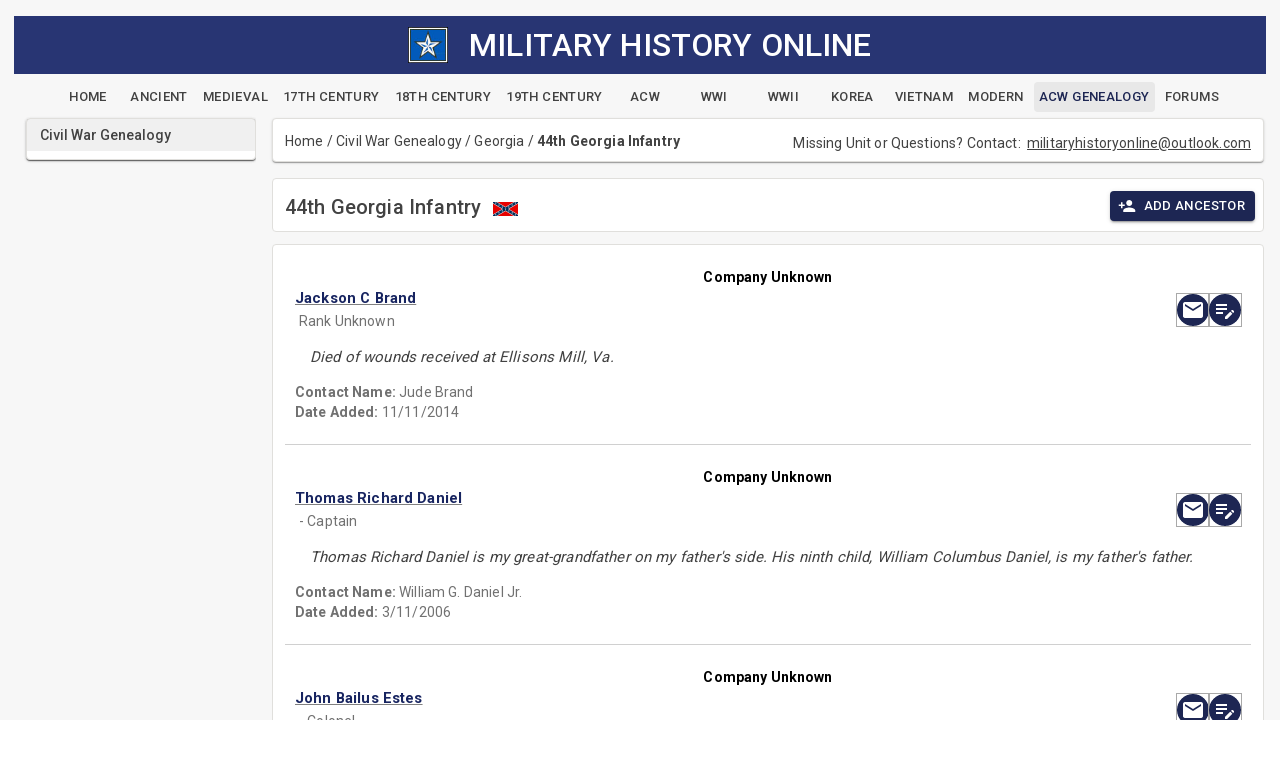

--- FILE ---
content_type: text/css
request_url: https://www.militaryhistoryonline.com/_content/MudBlazor/MudBlazor.min.guyn7gvjye.css
body_size: 55363
content:
/*!
 * MudBlazor (https://mudblazor.com/)
 * Copyright (c) 2021 MudBlazor
 * Licensed under MIT (https://github.com/MudBlazor/MudBlazor/blob/master/LICENSE)
 */.mud-primary{background-color:var(--mud-palette-primary) !important}.mud-primary-text{color:var(--mud-palette-primary) !important;--mud-ripple-color: var(--mud-palette-primary) !important}.mud-primary-hover{background-color:var(--mud-palette-primary-hover) !important}@media(hover: hover)and (pointer: fine){.hover\:mud-primary-hover:hover{background-color:var(--mud-palette-primary-hover) !important}}.hover\:mud-primary-hover:focus-visible,.hover\:mud-primary-hover:active{background-color:var(--mud-palette-primary-hover) !important}.mud-border-primary{border-color:var(--mud-palette-primary) !important}.mud-theme-primary{color:var(--mud-palette-primary-text) !important;background-color:var(--mud-palette-primary) !important}.mud-secondary{background-color:var(--mud-palette-secondary) !important}.mud-secondary-text{color:var(--mud-palette-secondary) !important;--mud-ripple-color: var(--mud-palette-secondary) !important}.mud-secondary-hover{background-color:var(--mud-palette-secondary-hover) !important}@media(hover: hover)and (pointer: fine){.hover\:mud-secondary-hover:hover{background-color:var(--mud-palette-secondary-hover) !important}}.hover\:mud-secondary-hover:focus-visible,.hover\:mud-secondary-hover:active{background-color:var(--mud-palette-secondary-hover) !important}.mud-border-secondary{border-color:var(--mud-palette-secondary) !important}.mud-theme-secondary{color:var(--mud-palette-secondary-text) !important;background-color:var(--mud-palette-secondary) !important}.mud-tertiary{background-color:var(--mud-palette-tertiary) !important}.mud-tertiary-text{color:var(--mud-palette-tertiary) !important;--mud-ripple-color: var(--mud-palette-tertiary) !important}.mud-tertiary-hover{background-color:var(--mud-palette-tertiary-hover) !important}@media(hover: hover)and (pointer: fine){.hover\:mud-tertiary-hover:hover{background-color:var(--mud-palette-tertiary-hover) !important}}.hover\:mud-tertiary-hover:focus-visible,.hover\:mud-tertiary-hover:active{background-color:var(--mud-palette-tertiary-hover) !important}.mud-border-tertiary{border-color:var(--mud-palette-tertiary) !important}.mud-theme-tertiary{color:var(--mud-palette-tertiary-text) !important;background-color:var(--mud-palette-tertiary) !important}.mud-info{background-color:var(--mud-palette-info) !important}.mud-info-text{color:var(--mud-palette-info) !important;--mud-ripple-color: var(--mud-palette-info) !important}.mud-info-hover{background-color:var(--mud-palette-info-hover) !important}@media(hover: hover)and (pointer: fine){.hover\:mud-info-hover:hover{background-color:var(--mud-palette-info-hover) !important}}.hover\:mud-info-hover:focus-visible,.hover\:mud-info-hover:active{background-color:var(--mud-palette-info-hover) !important}.mud-border-info{border-color:var(--mud-palette-info) !important}.mud-theme-info{color:var(--mud-palette-info-text) !important;background-color:var(--mud-palette-info) !important}.mud-success{background-color:var(--mud-palette-success) !important}.mud-success-text{color:var(--mud-palette-success) !important;--mud-ripple-color: var(--mud-palette-success) !important}.mud-success-hover{background-color:var(--mud-palette-success-hover) !important}@media(hover: hover)and (pointer: fine){.hover\:mud-success-hover:hover{background-color:var(--mud-palette-success-hover) !important}}.hover\:mud-success-hover:focus-visible,.hover\:mud-success-hover:active{background-color:var(--mud-palette-success-hover) !important}.mud-border-success{border-color:var(--mud-palette-success) !important}.mud-theme-success{color:var(--mud-palette-success-text) !important;background-color:var(--mud-palette-success) !important}.mud-warning{background-color:var(--mud-palette-warning) !important}.mud-warning-text{color:var(--mud-palette-warning) !important;--mud-ripple-color: var(--mud-palette-warning) !important}.mud-warning-hover{background-color:var(--mud-palette-warning-hover) !important}@media(hover: hover)and (pointer: fine){.hover\:mud-warning-hover:hover{background-color:var(--mud-palette-warning-hover) !important}}.hover\:mud-warning-hover:focus-visible,.hover\:mud-warning-hover:active{background-color:var(--mud-palette-warning-hover) !important}.mud-border-warning{border-color:var(--mud-palette-warning) !important}.mud-theme-warning{color:var(--mud-palette-warning-text) !important;background-color:var(--mud-palette-warning) !important}.mud-error{background-color:var(--mud-palette-error) !important}.mud-error-text{color:var(--mud-palette-error) !important;--mud-ripple-color: var(--mud-palette-error) !important}.mud-error-hover{background-color:var(--mud-palette-error-hover) !important}@media(hover: hover)and (pointer: fine){.hover\:mud-error-hover:hover{background-color:var(--mud-palette-error-hover) !important}}.hover\:mud-error-hover:focus-visible,.hover\:mud-error-hover:active{background-color:var(--mud-palette-error-hover) !important}.mud-border-error{border-color:var(--mud-palette-error) !important}.mud-theme-error{color:var(--mud-palette-error-text) !important;background-color:var(--mud-palette-error) !important}.mud-dark{background-color:var(--mud-palette-dark) !important}.mud-dark-text{color:var(--mud-palette-dark) !important;--mud-ripple-color: var(--mud-palette-dark) !important}.mud-dark-hover{background-color:var(--mud-palette-dark-hover) !important}@media(hover: hover)and (pointer: fine){.hover\:mud-dark-hover:hover{background-color:var(--mud-palette-dark-hover) !important}}.hover\:mud-dark-hover:focus-visible,.hover\:mud-dark-hover:active{background-color:var(--mud-palette-dark-hover) !important}.mud-border-dark{border-color:var(--mud-palette-dark) !important}.mud-theme-dark{color:var(--mud-palette-dark-text) !important;background-color:var(--mud-palette-dark) !important}.mud-inherit-text{color:inherit !important}.mud-border-lines-default{border-color:var(--mud-palette-lines-default)}.mud-background{background-color:var(--mud-palette-background) !important}.mud-background-gray{background-color:var(--mud-palette-background-gray) !important}.mud-theme-transparent{color:inherit !important;background-color:rgba(0,0,0,0) !important}.mud-transparent{background-color:rgba(0,0,0,0) !important}.mud-transparent-text{color:rgba(0,0,0,0) !important}.mud-text-primary{color:var(--mud-palette-text-primary)}.mud-text-secondary{color:var(--mud-palette-text-secondary)}.mud-text-disabled{color:var(--mud-palette-text-disabled)}.white{background-color:#fff !important}.white-text{color:#fff !important}.black{background-color:#000 !important}.black-text{color:#000 !important}*{box-sizing:border-box;margin:0;padding:0;border-width:0;border-style:solid;-webkit-font-smoothing:antialiased;-moz-osx-font-smoothing:grayscale;-webkit-tap-highlight-color:rgba(0,0,0,0)}strong,b{font-weight:700}body{color:var(--mud-palette-text-primary);font-family:var(--mud-typography-default-family);font-size:var(--mud-typography-default-size);font-weight:var(--mud-typography-default-weight);line-height:var(--mud-typography-default-lineheight);letter-spacing:var(--mud-typography-default-letterspacing);text-transform:var(--mud-typography-default-text-transform);background-color:var(--mud-palette-background)}a{color:var(--mud-palette-text-primary)}.mud-layout{height:100%;width:100%;position:relative}#blazor-error-ui{background-color:var(--mud-palette-error);color:var(--mud-palette-error-text);bottom:0;box-shadow:0 -1px 2px rgba(0,0,0,.2);display:none;left:0;padding:.6rem 1.75rem .7rem 1.25rem;position:fixed;width:100%;z-index:9999}#blazor-error-ui .reload{color:inherit;text-decoration:underline}#blazor-error-ui .dismiss{color:inherit;cursor:pointer;position:absolute;right:.75rem;top:.5rem}#components-reconnect-modal{z-index:9999 !important;background-color:var(--mud-palette-background) !important}#components-reconnect-modal h5{font-size:18px}#components-reconnect-modal button{color:var(--mud-palette-text-primary);padding:8px 16px;font-size:.875rem;min-width:64px;box-sizing:border-box;transition:background-color 250ms cubic-bezier(0.4, 0, 0.2, 1) 0ms,box-shadow 250ms cubic-bezier(0.4, 0, 0.2, 1) 0ms,border 250ms cubic-bezier(0.4, 0, 0.2, 1) 0ms;font-weight:500;line-height:1;border-radius:var(--mud-default-borderradius);letter-spacing:.02857em;text-transform:uppercase;margin:40px auto !important}@media(hover: hover)and (pointer: fine){#components-reconnect-modal button:hover{background-color:var(--mud-palette-action-default-hover)}}@keyframes mud-animation-fadein{0%{opacity:0}100%{opacity:1}}@-moz-keyframes mud-animation-fadein{0%{opacity:0}100%{opacity:1}}@-webkit-keyframes mud-animation-fadein{0%{opacity:0}100%{opacity:1}}@-o-keyframes mud-animation-fadein{0%{opacity:0}100%{opacity:1}}@-ms-keyframes mud-animation-fadein{0%{opacity:0}100%{opacity:1}}@-webkit-keyframes mud-scale-up-center{0%{-webkit-transform:scale(0.5);transform:scale(0.5)}100%{-webkit-transform:scale(1);transform:scale(1)}}@keyframes mud-scale-up-center{0%{-webkit-transform:scale(0.5);transform:scale(0.5)}100%{-webkit-transform:scale(1);transform:scale(1)}}@-webkit-keyframes mud-skeleton-keyframes-pulse{0%{opacity:1}50%{opacity:.4}100%{opacity:1}}@-webkit-keyframes mud-skeleton-keyframes-wave{0%{transform:translateX(-100%)}60%{transform:translateX(100%)}100%{transform:translateX(100%)}}@-webkit-keyframes mud-progress-circular-keyframes-circular-rotate{0%{transform-origin:50% 50%}100%{transform:rotate(360deg)}}@-webkit-keyframes mud-progress-circular-keyframes-circular-dash{0%{stroke-dasharray:1px,200px;stroke-dashoffset:0px}50%{stroke-dasharray:100px,200px;stroke-dashoffset:-15px}100%{stroke-dasharray:100px,200px;stroke-dashoffset:-125px}}@-webkit-keyframes mud-progress-linear-horizontal-keyframes-indeterminate1{0%{left:-35%;right:100%}60%{left:100%;right:-90%}100%{left:100%;right:-90%}}@-webkit-keyframes mud-progress-linear-horizontal-keyframes-indeterminate2{0%{left:-200%;right:100%}60%{left:107%;right:-8%}100%{left:107%;right:-8%}}@-webkit-keyframes mud-progress-linear-horizontal-keyframes-buffer{0%{opacity:1;background-position:0 50%}50%{opacity:0;background-position:0 50%}100%{opacity:1;background-position:-200px 50%}}@-webkit-keyframes mud-progress-linear-vertical-keyframes-indeterminate1{0%{bottom:-35%;top:100%}60%{bottom:100%;top:-90%}100%{bottom:100%;top:-90%}}@-webkit-keyframes mud-progress-linear-vertical-keyframes-indeterminate2{0%{bottom:-200%;top:100%}60%{bottom:107%;top:-8%}100%{bottom:107%;top:-8%}}@-webkit-keyframes mud-progress-linear-vertical-keyframes-buffer{0%{opacity:1;background-position:50% 0}50%{opacity:0;background-position:50% 0}100%{opacity:1;background-position:50% -200px}}@keyframes mud-progress-linear-striped-loading{0%{background-position:0 0}100%{background-position:300px 0}}a{text-decoration:none}a:focus-visible{outline:none}label{display:inline-block}button{color:inherit;border:0;cursor:pointer;margin:0;display:inline-flex;outline:0;padding:0;position:relative;align-items:center;user-select:none;border-radius:0;vertical-align:middle;-moz-appearance:none;justify-content:center;text-decoration:none;background-color:rgba(0,0,0,0);-webkit-appearance:none;-webkit-tap-highlight-color:rgba(0,0,0,0)}button:focus{outline:none}input,button,select,optgroup,textarea{margin:0;font-family:inherit;font-size:inherit;line-height:inherit}button,input{overflow:visible}button,select{text-transform:none}select{word-wrap:normal}button,[type=button],[type=reset],[type=submit]{-webkit-appearance:button}iframe{border:none;height:100%;width:100%}.mud-elevation-0{box-shadow:var(--mud-elevation-0)}.mud-elevation-1{box-shadow:var(--mud-elevation-1)}.mud-elevation-2{box-shadow:var(--mud-elevation-2)}.mud-elevation-3{box-shadow:var(--mud-elevation-3)}.mud-elevation-4{box-shadow:var(--mud-elevation-4)}.mud-elevation-5{box-shadow:var(--mud-elevation-5)}.mud-elevation-6{box-shadow:var(--mud-elevation-6)}.mud-elevation-7{box-shadow:var(--mud-elevation-7)}.mud-elevation-8{box-shadow:var(--mud-elevation-8)}.mud-elevation-9{box-shadow:var(--mud-elevation-9)}.mud-elevation-10{box-shadow:var(--mud-elevation-10)}.mud-elevation-11{box-shadow:var(--mud-elevation-11)}.mud-elevation-12{box-shadow:var(--mud-elevation-12)}.mud-elevation-13{box-shadow:var(--mud-elevation-13)}.mud-elevation-14{box-shadow:var(--mud-elevation-14)}.mud-elevation-15{box-shadow:var(--mud-elevation-15)}.mud-elevation-16{box-shadow:var(--mud-elevation-16)}.mud-elevation-17{box-shadow:var(--mud-elevation-17)}.mud-elevation-18{box-shadow:var(--mud-elevation-18)}.mud-elevation-19{box-shadow:var(--mud-elevation-19)}.mud-elevation-20{box-shadow:var(--mud-elevation-20)}.mud-elevation-21{box-shadow:var(--mud-elevation-21)}.mud-elevation-22{box-shadow:var(--mud-elevation-22)}.mud-elevation-23{box-shadow:var(--mud-elevation-23)}.mud-elevation-24{box-shadow:var(--mud-elevation-24)}.mud-elevation-25{box-shadow:var(--mud-elevation-25)}.mud-alert{display:flex;padding:6px 16px;border-radius:var(--mud-default-borderradius);background-color:rgba(0,0,0,0);transition:box-shadow 300ms cubic-bezier(0.4, 0, 0.2, 1) 0ms}.mud-alert.mud-square{border-radius:0px}.mud-alert.mud-dense{padding:0px 12px}.mud-alert-text-normal{color:var(--mud-palette-text-primary);background-color:var(--mud-palette-dark-hover)}.mud-alert-text-primary{color:var(--mud-palette-primary-darken);background-color:var(--mud-palette-primary-hover)}.mud-alert-text-primary .mud-alert-icon{color:var(--mud-palette-primary)}.mud-alert-text-secondary{color:var(--mud-palette-secondary-darken);background-color:var(--mud-palette-secondary-hover)}.mud-alert-text-secondary .mud-alert-icon{color:var(--mud-palette-secondary)}.mud-alert-text-tertiary{color:var(--mud-palette-tertiary-darken);background-color:var(--mud-palette-tertiary-hover)}.mud-alert-text-tertiary .mud-alert-icon{color:var(--mud-palette-tertiary)}.mud-alert-text-info{color:var(--mud-palette-info-darken);background-color:var(--mud-palette-info-hover)}.mud-alert-text-info .mud-alert-icon{color:var(--mud-palette-info)}.mud-alert-text-success{color:var(--mud-palette-success-darken);background-color:var(--mud-palette-success-hover)}.mud-alert-text-success .mud-alert-icon{color:var(--mud-palette-success)}.mud-alert-text-warning{color:var(--mud-palette-warning-darken);background-color:var(--mud-palette-warning-hover)}.mud-alert-text-warning .mud-alert-icon{color:var(--mud-palette-warning)}.mud-alert-text-error{color:var(--mud-palette-error-darken);background-color:var(--mud-palette-error-hover)}.mud-alert-text-error .mud-alert-icon{color:var(--mud-palette-error)}.mud-alert-text-dark{color:var(--mud-palette-dark-darken);background-color:var(--mud-palette-dark-hover)}.mud-alert-text-dark .mud-alert-icon{color:var(--mud-palette-dark)}.mud-alert-outlined-normal{color:var(--mud-palette-text-primary);border:1px solid rgba(var(--mud-palette-text-primary-rgb), var(--mud-palette-border-opacity))}.mud-alert-outlined-primary{color:var(--mud-palette-primary-darken);border:1px solid rgba(var(--mud-palette-primary-rgb), var(--mud-palette-border-opacity))}.mud-alert-outlined-primary .mud-alert-icon{color:var(--mud-palette-primary)}.mud-alert-outlined-secondary{color:var(--mud-palette-secondary-darken);border:1px solid rgba(var(--mud-palette-secondary-rgb), var(--mud-palette-border-opacity))}.mud-alert-outlined-secondary .mud-alert-icon{color:var(--mud-palette-secondary)}.mud-alert-outlined-tertiary{color:var(--mud-palette-tertiary-darken);border:1px solid rgba(var(--mud-palette-tertiary-rgb), var(--mud-palette-border-opacity))}.mud-alert-outlined-tertiary .mud-alert-icon{color:var(--mud-palette-tertiary)}.mud-alert-outlined-info{color:var(--mud-palette-info-darken);border:1px solid rgba(var(--mud-palette-info-rgb), var(--mud-palette-border-opacity))}.mud-alert-outlined-info .mud-alert-icon{color:var(--mud-palette-info)}.mud-alert-outlined-success{color:var(--mud-palette-success-darken);border:1px solid rgba(var(--mud-palette-success-rgb), var(--mud-palette-border-opacity))}.mud-alert-outlined-success .mud-alert-icon{color:var(--mud-palette-success)}.mud-alert-outlined-warning{color:var(--mud-palette-warning-darken);border:1px solid rgba(var(--mud-palette-warning-rgb), var(--mud-palette-border-opacity))}.mud-alert-outlined-warning .mud-alert-icon{color:var(--mud-palette-warning)}.mud-alert-outlined-error{color:var(--mud-palette-error-darken);border:1px solid rgba(var(--mud-palette-error-rgb), var(--mud-palette-border-opacity))}.mud-alert-outlined-error .mud-alert-icon{color:var(--mud-palette-error)}.mud-alert-outlined-dark{color:var(--mud-palette-dark-darken);border:1px solid rgba(var(--mud-palette-dark-rgb), var(--mud-palette-border-opacity))}.mud-alert-outlined-dark .mud-alert-icon{color:var(--mud-palette-dark)}.mud-alert-filled-normal{color:var(--mud-palette-dark-text);font-weight:500;background-color:var(--mud-palette-dark)}.mud-alert-filled-normal .mud-alert-close .mud-button-root{color:currentColor}.mud-alert-filled-primary{color:var(--mud-palette-primary-text);font-weight:500;background-color:var(--mud-palette-primary)}.mud-alert-filled-primary .mud-button-root{color:currentColor}.mud-alert-filled-secondary{color:var(--mud-palette-secondary-text);font-weight:500;background-color:var(--mud-palette-secondary)}.mud-alert-filled-secondary .mud-button-root{color:currentColor}.mud-alert-filled-tertiary{color:var(--mud-palette-tertiary-text);font-weight:500;background-color:var(--mud-palette-tertiary)}.mud-alert-filled-tertiary .mud-button-root{color:currentColor}.mud-alert-filled-info{color:var(--mud-palette-info-text);font-weight:500;background-color:var(--mud-palette-info)}.mud-alert-filled-info .mud-button-root{color:currentColor}.mud-alert-filled-success{color:var(--mud-palette-success-text);font-weight:500;background-color:var(--mud-palette-success)}.mud-alert-filled-success .mud-button-root{color:currentColor}.mud-alert-filled-warning{color:var(--mud-palette-warning-text);font-weight:500;background-color:var(--mud-palette-warning)}.mud-alert-filled-warning .mud-button-root{color:currentColor}.mud-alert-filled-error{color:var(--mud-palette-error-text);font-weight:500;background-color:var(--mud-palette-error)}.mud-alert-filled-error .mud-button-root{color:currentColor}.mud-alert-filled-dark{color:var(--mud-palette-dark-text);font-weight:500;background-color:var(--mud-palette-dark)}.mud-alert-filled-dark .mud-button-root{color:currentColor}.mud-alert-icon{display:flex;opacity:.9;padding:7px 0;font-size:22px;margin-right:12px;margin-inline-end:12px;margin-inline-start:unset}.mud-alert-icon.mud-alert-icon-left{margin-right:12px;margin-inline-end:12px;margin-inline-start:unset}.mud-alert-icon.mud-alert-icon-right{margin-left:12px;margin-inline-start:12px;margin-inline-end:unset}.mud-alert-message{padding:9px 0}.mud-alert-position{flex:1;display:flex;align-items:start}.mud-alert-close{display:flex;flex:0;align-items:center;margin-left:8px}.mud-badge-root{position:relative;display:inline-block}.mud-badge-root .mud-badge-wrapper{top:0;left:0;flex:0 1;width:100%;height:100%;display:flex;pointer-events:none;position:absolute}.mud-badge-root .mud-badge-wrapper.mud-badge-top{align-items:flex-start}.mud-badge-root .mud-badge-wrapper.mud-badge-top.left{justify-content:flex-start}.mud-badge-root .mud-badge-wrapper.mud-badge-top.center{justify-content:center}.mud-badge-root .mud-badge-wrapper.mud-badge-top.right{justify-content:flex-end}.mud-badge-root .mud-badge-wrapper.mud-badge-center{align-items:center}.mud-badge-root .mud-badge-wrapper.mud-badge-center.left{justify-content:flex-start}.mud-badge-root .mud-badge-wrapper.mud-badge-center.center{justify-content:center}.mud-badge-root .mud-badge-wrapper.mud-badge-center.right{justify-content:flex-end}.mud-badge-root .mud-badge-wrapper.mud-badge-bottom{align-items:flex-end}.mud-badge-root .mud-badge-wrapper.mud-badge-bottom.left{justify-content:flex-start}.mud-badge-root .mud-badge-wrapper.mud-badge-bottom.center{justify-content:center}.mud-badge-root .mud-badge-wrapper.mud-badge-bottom.right{justify-content:flex-end}.mud-badge{border-radius:10px;font-size:12px;height:20px;letter-spacing:0;min-width:20px;padding:4px 6px;pointer-events:auto;line-height:1;position:absolute;text-align:center;text-indent:0;top:auto;transition:.3s cubic-bezier(0.25, 0.8, 0.5, 1);white-space:nowrap}.mud-badge.mud-badge-default{color:var(--mud-palette-text-primary);background-color:var(--mud-palette-gray-light)}.mud-badge.mud-badge-bordered{border-color:var(--mud-palette-surface);border-style:solid;border-width:2px;padding:3px 4px}.mud-badge.mud-badge-bordered.mud-badge-icon{padding:4px 6px}.mud-badge.mud-badge-icon{width:20px;height:20px}.mud-badge.mud-badge-icon .mud-icon-badge{color:inherit;font-size:12px}.mud-badge.mud-badge-dot{border-radius:50%;height:9px;min-width:0;padding:0;width:9px}.mud-badge.mud-badge{display:flex;align-items:center;justify-content:center}.mud-badge.mud-badge-top.left{inset:auto calc(100% - 4px) calc(100% - 4px) auto}.mud-badge.mud-badge-top.left.mud-badge-overlap{inset:auto calc(100% - 12px) calc(100% - 12px) auto}.mud-badge.mud-badge-top.center{bottom:calc(100% - 4px)}.mud-badge.mud-badge-top.center.mud-badge-overlap{bottom:calc(100% - 12px)}.mud-badge.mud-badge-top.right{inset:auto auto calc(100% - 4px) calc(100% - 4px)}.mud-badge.mud-badge-top.right.mud-badge-overlap{inset:auto auto calc(100% - 12px) calc(100% - 12px)}.mud-badge.mud-badge-center.left{right:calc(100% - 4px)}.mud-badge.mud-badge-center.left.mud-badge-overlap{right:calc(100% - 12px)}.mud-badge.mud-badge-center.right{left:calc(100% - 4px)}.mud-badge.mud-badge-center.right.mud-badge-overlap{left:calc(100% - 12px)}.mud-badge.mud-badge-bottom.left{inset:calc(100% - 4px) calc(100% - 4px) auto auto}.mud-badge.mud-badge-bottom.left.mud-badge-overlap{inset:calc(100% - 12px) calc(100% - 12px) auto auto}.mud-badge.mud-badge-bottom.center{top:calc(100% - 4px)}.mud-badge.mud-badge-bottom.center.mud-badge-overlap{top:calc(100% - 12px)}.mud-badge.mud-badge-bottom.right{inset:calc(100% - 4px) auto auto calc(100% - 4px)}.mud-badge.mud-badge-bottom.right.mud-badge-overlap{inset:calc(100% - 12px) auto auto calc(100% - 12px)}.mud-toolbar{display:flex;position:relative;align-items:center;--mud-internal-toolbar-height: 56px;height:var(--mud-internal-toolbar-height)}.mud-toolbar-gutters{padding-left:16px;padding-right:16px}@media(min-width: 0px)and (orientation: landscape){.mud-toolbar{--mud-internal-toolbar-height: 48px}}@media(min-width: 600px){.mud-toolbar{--mud-internal-toolbar-height: 64px}.mud-toolbar-gutters{padding-left:24px;padding-right:24px}}.mud-toolbar-dense{--mud-internal-toolbar-height: 48px}.mud-toolbar.mud-toolbar-wrap-content{height:auto;min-height:var(--mud-internal-toolbar-height);flex-wrap:wrap}.mud-toolbar.mud-toolbar-wrap-content.mud-toolbar-appbar{min-height:min(var(--mud-appbar-height),var(--mud-internal-toolbar-height))}.mud-tooltip-root.mud-tooltip-inline{display:inline-block}.mud-tooltip-root.mud-tooltip-inline:has(>.mud-width-full){display:block;width:100%}.mud-tooltip{padding:4px 8px;text-align:center;align-items:center;justify-content:center;font-weight:500;font-size:12px;line-height:1.4em;border-radius:var(--mud-default-borderradius);z-index:var(--mud-zindex-tooltip)}.mud-tooltip.mud-tooltip-default{color:var(--mud-palette-dark-text);background-color:var(--mud-palette-gray-darker)}.mud-tooltip.mud-tooltip-default.mud-tooltip-arrow::after{border-color:var(--mud-palette-gray-darker) rgba(0,0,0,0) rgba(0,0,0,0) rgba(0,0,0,0)}.mud-tooltip.mud-tooltip-center-left:not([data-mudpopover-flip]),.mud-tooltip.mud-tooltip-center-right[data-mudpopover-flip]{transform:translateX(-10px)}.mud-tooltip.mud-tooltip-center-left:not([data-mudpopover-flip]).mud-tooltip-arrow::after,.mud-tooltip.mud-tooltip-center-right[data-mudpopover-flip].mud-tooltip-arrow::after{left:100%;transform:rotate(270deg)}.mud-tooltip.mud-tooltip-center-right:not([data-mudpopover-flip]),.mud-tooltip.mud-tooltip-center-left[data-mudpopover-flip]{transform:translateX(10px)}.mud-tooltip.mud-tooltip-center-right:not([data-mudpopover-flip]).mud-tooltip-arrow::after,.mud-tooltip.mud-tooltip-center-left[data-mudpopover-flip].mud-tooltip-arrow::after{right:100%;transform:rotate(90deg)}.mud-tooltip.mud-tooltip-top-center:not([data-mudpopover-flip]),.mud-tooltip.mud-tooltip-bottom-center[data-mudpopover-flip]{transform:translateY(-10px)}.mud-tooltip.mud-tooltip-top-center:not([data-mudpopover-flip]).mud-tooltip-arrow::after,.mud-tooltip.mud-tooltip-bottom-center[data-mudpopover-flip].mud-tooltip-arrow::after{top:100%;transform:rotate(0deg)}.mud-tooltip.mud-tooltip-bottom-center:not([data-mudpopover-flip]),.mud-tooltip.mud-tooltip-top-center[data-mudpopover-flip]{transform:translateY(10px)}.mud-tooltip.mud-tooltip-bottom-center:not([data-mudpopover-flip]).mud-tooltip-arrow::after,.mud-tooltip.mud-tooltip-top-center[data-mudpopover-flip].mud-tooltip-arrow::after{bottom:100%;transform:rotate(180deg)}.mud-tooltip.mud-tooltip-arrow::after{content:"";position:absolute;border-width:6px;border-style:solid;border-color:rgba(0,0,0,0);border-top-color:inherit}.mud-avatar{display:inline-flex;overflow:hidden;position:relative;align-items:center;flex-shrink:0;line-height:1;user-select:none;border-radius:50%;justify-content:center;color:var(--mud-palette-white);background-color:var(--mud-palette-gray-light)}.mud-avatar.mud-avatar-small{width:24px;height:24px;font-size:.75rem}.mud-avatar.mud-avatar-medium{width:40px;height:40px;font-size:1.25rem}.mud-avatar.mud-avatar-large{width:56px;height:56px;font-size:1.5rem}.mud-avatar-rounded{border-radius:var(--mud-default-borderradius)}.mud-avatar-square{border-radius:0}.mud-avatar>.mud-image{color:rgba(0,0,0,0);width:100%;height:100%;object-fit:cover;text-align:center;text-indent:10000px}.mud-avatar-fallback{width:75%;height:75%}.mud-avatar-outlined{color:var(--mud-palette-text-primary);background-color:unset;border:1px solid rgba(var(--mud-palette-text-primary-rgb), var(--mud-palette-border-opacity))}.mud-avatar-outlined.mud-avatar-outlined-primary{color:var(--mud-palette-primary);border:1px solid rgba(var(--mud-palette-primary-rgb), var(--mud-palette-border-opacity))}.mud-avatar-outlined.mud-avatar-outlined-secondary{color:var(--mud-palette-secondary);border:1px solid rgba(var(--mud-palette-secondary-rgb), var(--mud-palette-border-opacity))}.mud-avatar-outlined.mud-avatar-outlined-tertiary{color:var(--mud-palette-tertiary);border:1px solid rgba(var(--mud-palette-tertiary-rgb), var(--mud-palette-border-opacity))}.mud-avatar-outlined.mud-avatar-outlined-info{color:var(--mud-palette-info);border:1px solid rgba(var(--mud-palette-info-rgb), var(--mud-palette-border-opacity))}.mud-avatar-outlined.mud-avatar-outlined-success{color:var(--mud-palette-success);border:1px solid rgba(var(--mud-palette-success-rgb), var(--mud-palette-border-opacity))}.mud-avatar-outlined.mud-avatar-outlined-warning{color:var(--mud-palette-warning);border:1px solid rgba(var(--mud-palette-warning-rgb), var(--mud-palette-border-opacity))}.mud-avatar-outlined.mud-avatar-outlined-error{color:var(--mud-palette-error);border:1px solid rgba(var(--mud-palette-error-rgb), var(--mud-palette-border-opacity))}.mud-avatar-outlined.mud-avatar-outlined-dark{color:var(--mud-palette-dark);border:1px solid rgba(var(--mud-palette-dark-rgb), var(--mud-palette-border-opacity))}.mud-avatar-filled{color:var(--mud-palette-text-primary);background-color:var(--mud-palette-lines-inputs)}.mud-avatar-filled.mud-avatar-filled-primary{color:var(--mud-palette-primary-text);background-color:var(--mud-palette-primary)}.mud-avatar-filled.mud-avatar-filled-secondary{color:var(--mud-palette-secondary-text);background-color:var(--mud-palette-secondary)}.mud-avatar-filled.mud-avatar-filled-tertiary{color:var(--mud-palette-tertiary-text);background-color:var(--mud-palette-tertiary)}.mud-avatar-filled.mud-avatar-filled-info{color:var(--mud-palette-info-text);background-color:var(--mud-palette-info)}.mud-avatar-filled.mud-avatar-filled-success{color:var(--mud-palette-success-text);background-color:var(--mud-palette-success)}.mud-avatar-filled.mud-avatar-filled-warning{color:var(--mud-palette-warning-text);background-color:var(--mud-palette-warning)}.mud-avatar-filled.mud-avatar-filled-error{color:var(--mud-palette-error-text);background-color:var(--mud-palette-error)}.mud-avatar-filled.mud-avatar-filled-dark{color:var(--mud-palette-dark-text);background-color:var(--mud-palette-dark)}.mud-avatar-group{display:flex}.mud-avatar-group .mud-avatar:first-child{margin-inline-start:0px !important}.mud-avatar-group.mud-avatar-group-outlined.mud-avatar-group-outlined-transparent .mud-avatar:not(.mud-avatar-outlined){border-color:rgba(0,0,0,0)}.mud-avatar-group.mud-avatar-group-outlined.mud-avatar-group-outlined-surface .mud-avatar:not(.mud-avatar-outlined){border-color:var(--mud-palette-surface)}.mud-avatar-group.mud-avatar-group-outlined.mud-avatar-group-outlined-primary .mud-avatar:not(.mud-avatar-outlined){border-color:var(--mud-palette-primary)}.mud-avatar-group.mud-avatar-group-outlined.mud-avatar-group-outlined-secondary .mud-avatar:not(.mud-avatar-outlined){border-color:var(--mud-palette-secondary)}.mud-avatar-group.mud-avatar-group-outlined.mud-avatar-group-outlined-tertiary .mud-avatar:not(.mud-avatar-outlined){border-color:var(--mud-palette-tertiary)}.mud-avatar-group.mud-avatar-group-outlined.mud-avatar-group-outlined-info .mud-avatar:not(.mud-avatar-outlined){border-color:var(--mud-palette-info)}.mud-avatar-group.mud-avatar-group-outlined.mud-avatar-group-outlined-success .mud-avatar:not(.mud-avatar-outlined){border-color:var(--mud-palette-success)}.mud-avatar-group.mud-avatar-group-outlined.mud-avatar-group-outlined-warning .mud-avatar:not(.mud-avatar-outlined){border-color:var(--mud-palette-warning)}.mud-avatar-group.mud-avatar-group-outlined.mud-avatar-group-outlined-error .mud-avatar:not(.mud-avatar-outlined){border-color:var(--mud-palette-error)}.mud-avatar-group.mud-avatar-group-outlined.mud-avatar-group-outlined-dark .mud-avatar:not(.mud-avatar-outlined){border-color:var(--mud-palette-dark)}.mud-avatar-group.mud-avatar-group-outlined .mud-avatar{border:2px solid}.mud-avatar-group.mud-avatar-group-outlined .mud-avatar.mud-avatar-small{width:28px;height:28px}.mud-avatar-group.mud-avatar-group-outlined .mud-avatar.mud-avatar-medium{width:44px;height:44px}.mud-avatar-group.mud-avatar-group-outlined .mud-avatar.mud-avatar-large{width:60px;height:60px}.mud-breadcrumbs{display:flex;flex-wrap:wrap;flex:0 1 auto;align-items:center;list-style:none;margin:0;padding:16px 12px}.mud-breadcrumb-separator{display:inline-flex;padding:0 12px}.mud-breadcrumb-separator>span{color:var(--mud-palette-text-primary);opacity:.38}.mud-breadcrumb-item>a{display:flex;align-items:center}.mud-breadcrumb-item>a>svg.mud-icon-root{margin-right:4px;margin-inline-end:4px;margin-inline-start:unset}.mud-breadcrumb-item.mud-disabled>a{pointer-events:none;color:var(--mud-palette-action-disabled)}.mud-breadcrumbs-expander{cursor:pointer;display:flex;background-color:#eee}@media(hover: hover)and (pointer: fine){.mud-breadcrumbs-expander:hover{background-color:#e0e0e0}}.mud-breadcrumbs-expander>svg{width:26px}.mud-button-root{color:inherit;border:0;cursor:pointer;margin:0;display:inline-flex;outline:0;padding:0;position:relative;align-items:center;user-select:none;border-radius:0;vertical-align:middle;-moz-appearance:none;justify-content:center;text-decoration:none;background-color:rgba(0,0,0,0);-webkit-appearance:none;-webkit-tap-highlight-color:rgba(0,0,0,0)}.mud-button-root::-moz-focus-inner{border-style:none}.mud-button-root:disabled{color:var(--mud-palette-action-disabled) !important;cursor:default;pointer-events:none}.mud-button{padding:6px 16px;font-family:var(--mud-typography-button-family);font-size:var(--mud-typography-button-size);font-weight:var(--mud-typography-button-weight);line-height:var(--mud-typography-button-lineheight);letter-spacing:var(--mud-typography-button-letterspacing);text-transform:var(--mud-typography-button-text-transform);min-width:64px;box-sizing:border-box;transition:background-color 250ms cubic-bezier(0.4, 0, 0.2, 1) 0ms,box-shadow 250ms cubic-bezier(0.4, 0, 0.2, 1) 0ms,border 250ms cubic-bezier(0.4, 0, 0.2, 1) 0ms;border-radius:var(--mud-default-borderradius);color:var(--mud-palette-text-primary);--mud-ripple-color: var(--mud-palette-text-primary)}@media(hover: hover)and (pointer: fine){.mud-button:hover{background-color:var(--mud-palette-action-default-hover)}}.mud-button:focus-visible,.mud-button:active{background-color:var(--mud-palette-action-default-hover)}.mud-button-text{padding:6px 8px}.mud-button-text.mud-button-text-inherit{color:inherit}.mud-button-text.mud-button-text-primary{color:var(--mud-palette-primary);--mud-ripple-color: var(--mud-palette-primary)}@media(hover: hover)and (pointer: fine){.mud-button-text.mud-button-text-primary:hover{background-color:var(--mud-palette-primary-hover)}}.mud-button-text.mud-button-text-primary:focus-visible,.mud-button-text.mud-button-text-primary:active{background-color:var(--mud-palette-primary-hover)}.mud-button-text.mud-button-text-secondary{color:var(--mud-palette-secondary);--mud-ripple-color: var(--mud-palette-secondary)}@media(hover: hover)and (pointer: fine){.mud-button-text.mud-button-text-secondary:hover{background-color:var(--mud-palette-secondary-hover)}}.mud-button-text.mud-button-text-secondary:focus-visible,.mud-button-text.mud-button-text-secondary:active{background-color:var(--mud-palette-secondary-hover)}.mud-button-text.mud-button-text-tertiary{color:var(--mud-palette-tertiary);--mud-ripple-color: var(--mud-palette-tertiary)}@media(hover: hover)and (pointer: fine){.mud-button-text.mud-button-text-tertiary:hover{background-color:var(--mud-palette-tertiary-hover)}}.mud-button-text.mud-button-text-tertiary:focus-visible,.mud-button-text.mud-button-text-tertiary:active{background-color:var(--mud-palette-tertiary-hover)}.mud-button-text.mud-button-text-info{color:var(--mud-palette-info);--mud-ripple-color: var(--mud-palette-info)}@media(hover: hover)and (pointer: fine){.mud-button-text.mud-button-text-info:hover{background-color:var(--mud-palette-info-hover)}}.mud-button-text.mud-button-text-info:focus-visible,.mud-button-text.mud-button-text-info:active{background-color:var(--mud-palette-info-hover)}.mud-button-text.mud-button-text-success{color:var(--mud-palette-success);--mud-ripple-color: var(--mud-palette-success)}@media(hover: hover)and (pointer: fine){.mud-button-text.mud-button-text-success:hover{background-color:var(--mud-palette-success-hover)}}.mud-button-text.mud-button-text-success:focus-visible,.mud-button-text.mud-button-text-success:active{background-color:var(--mud-palette-success-hover)}.mud-button-text.mud-button-text-warning{color:var(--mud-palette-warning);--mud-ripple-color: var(--mud-palette-warning)}@media(hover: hover)and (pointer: fine){.mud-button-text.mud-button-text-warning:hover{background-color:var(--mud-palette-warning-hover)}}.mud-button-text.mud-button-text-warning:focus-visible,.mud-button-text.mud-button-text-warning:active{background-color:var(--mud-palette-warning-hover)}.mud-button-text.mud-button-text-error{color:var(--mud-palette-error);--mud-ripple-color: var(--mud-palette-error)}@media(hover: hover)and (pointer: fine){.mud-button-text.mud-button-text-error:hover{background-color:var(--mud-palette-error-hover)}}.mud-button-text.mud-button-text-error:focus-visible,.mud-button-text.mud-button-text-error:active{background-color:var(--mud-palette-error-hover)}.mud-button-text.mud-button-text-dark{color:var(--mud-palette-dark);--mud-ripple-color: var(--mud-palette-dark)}@media(hover: hover)and (pointer: fine){.mud-button-text.mud-button-text-dark:hover{background-color:var(--mud-palette-dark-hover)}}.mud-button-text.mud-button-text-dark:focus-visible,.mud-button-text.mud-button-text-dark:active{background-color:var(--mud-palette-dark-hover)}.mud-button-outlined{color:var(--mud-palette-text-primary);border:1px solid rgba(var(--mud-palette-text-primary-rgb), var(--mud-palette-border-opacity));padding:5px 15px}.mud-button-outlined.mud-button-outlined-inherit{color:inherit;border-color:currentColor}.mud-button-outlined.mud-icon-button{padding:5px}@media(hover: hover)and (pointer: fine){.mud-button-outlined:hover{background-color:var(--mud-palette-action-default-hover)}}.mud-button-outlined:focus-visible,.mud-button-outlined:active{background-color:var(--mud-palette-action-default-hover)}.mud-button-outlined.mud-button-outlined-primary{color:var(--mud-palette-primary);--mud-ripple-color: var(--mud-palette-primary);border:1px solid rgba(var(--mud-palette-primary-rgb), var(--mud-palette-border-opacity))}@media(hover: hover)and (pointer: fine){.mud-button-outlined.mud-button-outlined-primary:hover{border:1px solid rgba(var(--mud-palette-primary-rgb), var(--mud-palette-border-opacity));background-color:var(--mud-palette-primary-hover)}}.mud-button-outlined.mud-button-outlined-primary:focus-visible,.mud-button-outlined.mud-button-outlined-primary:active{border:1px solid rgba(var(--mud-palette-primary-rgb), var(--mud-palette-border-opacity));background-color:var(--mud-palette-primary-hover)}.mud-button-outlined.mud-button-outlined-secondary{color:var(--mud-palette-secondary);--mud-ripple-color: var(--mud-palette-secondary);border:1px solid rgba(var(--mud-palette-secondary-rgb), var(--mud-palette-border-opacity))}@media(hover: hover)and (pointer: fine){.mud-button-outlined.mud-button-outlined-secondary:hover{border:1px solid rgba(var(--mud-palette-secondary-rgb), var(--mud-palette-border-opacity));background-color:var(--mud-palette-secondary-hover)}}.mud-button-outlined.mud-button-outlined-secondary:focus-visible,.mud-button-outlined.mud-button-outlined-secondary:active{border:1px solid rgba(var(--mud-palette-secondary-rgb), var(--mud-palette-border-opacity));background-color:var(--mud-palette-secondary-hover)}.mud-button-outlined.mud-button-outlined-tertiary{color:var(--mud-palette-tertiary);--mud-ripple-color: var(--mud-palette-tertiary);border:1px solid rgba(var(--mud-palette-tertiary-rgb), var(--mud-palette-border-opacity))}@media(hover: hover)and (pointer: fine){.mud-button-outlined.mud-button-outlined-tertiary:hover{border:1px solid rgba(var(--mud-palette-tertiary-rgb), var(--mud-palette-border-opacity));background-color:var(--mud-palette-tertiary-hover)}}.mud-button-outlined.mud-button-outlined-tertiary:focus-visible,.mud-button-outlined.mud-button-outlined-tertiary:active{border:1px solid rgba(var(--mud-palette-tertiary-rgb), var(--mud-palette-border-opacity));background-color:var(--mud-palette-tertiary-hover)}.mud-button-outlined.mud-button-outlined-info{color:var(--mud-palette-info);--mud-ripple-color: var(--mud-palette-info);border:1px solid rgba(var(--mud-palette-info-rgb), var(--mud-palette-border-opacity))}@media(hover: hover)and (pointer: fine){.mud-button-outlined.mud-button-outlined-info:hover{border:1px solid rgba(var(--mud-palette-info-rgb), var(--mud-palette-border-opacity));background-color:var(--mud-palette-info-hover)}}.mud-button-outlined.mud-button-outlined-info:focus-visible,.mud-button-outlined.mud-button-outlined-info:active{border:1px solid rgba(var(--mud-palette-info-rgb), var(--mud-palette-border-opacity));background-color:var(--mud-palette-info-hover)}.mud-button-outlined.mud-button-outlined-success{color:var(--mud-palette-success);--mud-ripple-color: var(--mud-palette-success);border:1px solid rgba(var(--mud-palette-success-rgb), var(--mud-palette-border-opacity))}@media(hover: hover)and (pointer: fine){.mud-button-outlined.mud-button-outlined-success:hover{border:1px solid rgba(var(--mud-palette-success-rgb), var(--mud-palette-border-opacity));background-color:var(--mud-palette-success-hover)}}.mud-button-outlined.mud-button-outlined-success:focus-visible,.mud-button-outlined.mud-button-outlined-success:active{border:1px solid rgba(var(--mud-palette-success-rgb), var(--mud-palette-border-opacity));background-color:var(--mud-palette-success-hover)}.mud-button-outlined.mud-button-outlined-warning{color:var(--mud-palette-warning);--mud-ripple-color: var(--mud-palette-warning);border:1px solid rgba(var(--mud-palette-warning-rgb), var(--mud-palette-border-opacity))}@media(hover: hover)and (pointer: fine){.mud-button-outlined.mud-button-outlined-warning:hover{border:1px solid rgba(var(--mud-palette-warning-rgb), var(--mud-palette-border-opacity));background-color:var(--mud-palette-warning-hover)}}.mud-button-outlined.mud-button-outlined-warning:focus-visible,.mud-button-outlined.mud-button-outlined-warning:active{border:1px solid rgba(var(--mud-palette-warning-rgb), var(--mud-palette-border-opacity));background-color:var(--mud-palette-warning-hover)}.mud-button-outlined.mud-button-outlined-error{color:var(--mud-palette-error);--mud-ripple-color: var(--mud-palette-error);border:1px solid rgba(var(--mud-palette-error-rgb), var(--mud-palette-border-opacity))}@media(hover: hover)and (pointer: fine){.mud-button-outlined.mud-button-outlined-error:hover{border:1px solid rgba(var(--mud-palette-error-rgb), var(--mud-palette-border-opacity));background-color:var(--mud-palette-error-hover)}}.mud-button-outlined.mud-button-outlined-error:focus-visible,.mud-button-outlined.mud-button-outlined-error:active{border:1px solid rgba(var(--mud-palette-error-rgb), var(--mud-palette-border-opacity));background-color:var(--mud-palette-error-hover)}.mud-button-outlined.mud-button-outlined-dark{color:var(--mud-palette-dark);--mud-ripple-color: var(--mud-palette-dark);border:1px solid rgba(var(--mud-palette-dark-rgb), var(--mud-palette-border-opacity))}@media(hover: hover)and (pointer: fine){.mud-button-outlined.mud-button-outlined-dark:hover{border:1px solid rgba(var(--mud-palette-dark-rgb), var(--mud-palette-border-opacity));background-color:var(--mud-palette-dark-hover)}}.mud-button-outlined.mud-button-outlined-dark:focus-visible,.mud-button-outlined.mud-button-outlined-dark:active{border:1px solid rgba(var(--mud-palette-dark-rgb), var(--mud-palette-border-opacity));background-color:var(--mud-palette-dark-hover)}.mud-button-outlined:disabled{border:1px solid var(--mud-palette-action-disabled-background)}.mud-button-filled{color:var(--mud-palette-text-primary);--mud-ripple-color: var(--mud-palette-text-primary);--mud-ripple-opacity: var(--mud-ripple-opacity-secondary) !important;box-shadow:0px 3px 1px -2px rgba(0,0,0,.2),0px 2px 2px 0px rgba(0,0,0,.14),0px 1px 5px 0px rgba(0,0,0,.12);background-color:var(--mud-palette-action-default-hover)}.mud-button-filled.mud-icon-button{padding:6px}@media(hover: hover)and (pointer: fine){.mud-button-filled:hover{box-shadow:0px 2px 4px -1px rgba(0,0,0,.2),0px 4px 5px 0px rgba(0,0,0,.14),0px 1px 10px 0px rgba(0,0,0,.12);background-color:var(--mud-palette-action-disabled-background)}}.mud-button-filled:focus-visible{box-shadow:0px 2px 4px -1px rgba(0,0,0,.2),0px 4px 5px 0px rgba(0,0,0,.14),0px 1px 10px 0px rgba(0,0,0,.12);background-color:var(--mud-palette-action-disabled-background)}.mud-button-filled:active{box-shadow:0px 5px 5px -3px rgba(0,0,0,.2),0px 8px 10px 1px rgba(0,0,0,.14),0px 3px 14px 2px rgba(0,0,0,.12);background-color:var(--mud-palette-action-disabled-background)}.mud-button-filled:disabled{color:var(--mud-palette-action-disabled);box-shadow:none;background-color:var(--mud-palette-action-disabled-background) !important}.mud-button-filled.mud-button-filled-primary{color:var(--mud-palette-primary-text);--mud-ripple-color: var(--mud-palette-primary-text);background-color:var(--mud-palette-primary)}@media(hover: hover)and (pointer: fine){.mud-button-filled.mud-button-filled-primary:hover{background-color:var(--mud-palette-primary-darken)}}.mud-button-filled.mud-button-filled-primary:focus-visible,.mud-button-filled.mud-button-filled-primary:active{background-color:var(--mud-palette-primary-darken)}.mud-button-filled.mud-button-filled-secondary{color:var(--mud-palette-secondary-text);--mud-ripple-color: var(--mud-palette-secondary-text);background-color:var(--mud-palette-secondary)}@media(hover: hover)and (pointer: fine){.mud-button-filled.mud-button-filled-secondary:hover{background-color:var(--mud-palette-secondary-darken)}}.mud-button-filled.mud-button-filled-secondary:focus-visible,.mud-button-filled.mud-button-filled-secondary:active{background-color:var(--mud-palette-secondary-darken)}.mud-button-filled.mud-button-filled-tertiary{color:var(--mud-palette-tertiary-text);--mud-ripple-color: var(--mud-palette-tertiary-text);background-color:var(--mud-palette-tertiary)}@media(hover: hover)and (pointer: fine){.mud-button-filled.mud-button-filled-tertiary:hover{background-color:var(--mud-palette-tertiary-darken)}}.mud-button-filled.mud-button-filled-tertiary:focus-visible,.mud-button-filled.mud-button-filled-tertiary:active{background-color:var(--mud-palette-tertiary-darken)}.mud-button-filled.mud-button-filled-info{color:var(--mud-palette-info-text);--mud-ripple-color: var(--mud-palette-info-text);background-color:var(--mud-palette-info)}@media(hover: hover)and (pointer: fine){.mud-button-filled.mud-button-filled-info:hover{background-color:var(--mud-palette-info-darken)}}.mud-button-filled.mud-button-filled-info:focus-visible,.mud-button-filled.mud-button-filled-info:active{background-color:var(--mud-palette-info-darken)}.mud-button-filled.mud-button-filled-success{color:var(--mud-palette-success-text);--mud-ripple-color: var(--mud-palette-success-text);background-color:var(--mud-palette-success)}@media(hover: hover)and (pointer: fine){.mud-button-filled.mud-button-filled-success:hover{background-color:var(--mud-palette-success-darken)}}.mud-button-filled.mud-button-filled-success:focus-visible,.mud-button-filled.mud-button-filled-success:active{background-color:var(--mud-palette-success-darken)}.mud-button-filled.mud-button-filled-warning{color:var(--mud-palette-warning-text);--mud-ripple-color: var(--mud-palette-warning-text);background-color:var(--mud-palette-warning)}@media(hover: hover)and (pointer: fine){.mud-button-filled.mud-button-filled-warning:hover{background-color:var(--mud-palette-warning-darken)}}.mud-button-filled.mud-button-filled-warning:focus-visible,.mud-button-filled.mud-button-filled-warning:active{background-color:var(--mud-palette-warning-darken)}.mud-button-filled.mud-button-filled-error{color:var(--mud-palette-error-text);--mud-ripple-color: var(--mud-palette-error-text);background-color:var(--mud-palette-error)}@media(hover: hover)and (pointer: fine){.mud-button-filled.mud-button-filled-error:hover{background-color:var(--mud-palette-error-darken)}}.mud-button-filled.mud-button-filled-error:focus-visible,.mud-button-filled.mud-button-filled-error:active{background-color:var(--mud-palette-error-darken)}.mud-button-filled.mud-button-filled-dark{color:var(--mud-palette-dark-text);--mud-ripple-color: var(--mud-palette-dark-text);background-color:var(--mud-palette-dark)}@media(hover: hover)and (pointer: fine){.mud-button-filled.mud-button-filled-dark:hover{background-color:var(--mud-palette-dark-darken)}}.mud-button-filled.mud-button-filled-dark:focus-visible,.mud-button-filled.mud-button-filled-dark:active{background-color:var(--mud-palette-dark-darken)}.mud-button-disable-elevation{box-shadow:none}@media(hover: hover)and (pointer: fine){.mud-button-disable-elevation:hover{box-shadow:none}}.mud-button-disable-elevation:active{box-shadow:none}.mud-button-disable-elevation.mud-focus-visible{box-shadow:none}.mud-button-disable-elevation:disabled{box-shadow:none}.mud-button-color-inherit{color:inherit;border-color:currentColor}.mud-button-text-size-small{padding:4px 5px;font-size:.8125rem}.mud-button-text-size-large{padding:8px 11px;font-size:.9375rem}.mud-button-outlined-size-small{padding:3px 9px;font-size:.8125rem}.mud-button-outlined-size-small.mud-icon-button{padding:4px}.mud-button-outlined-size-large{padding:7px 21px;font-size:.9375rem}.mud-button-outlined-size-large.mud-icon-button{padding:4px}.mud-button-filled-size-small{padding:4px 10px;font-size:.8125rem}.mud-button-filled-size-small.mud-icon-button{padding:5px}.mud-button-filled-size-large{padding:8px 22px;font-size:.9375rem}.mud-button-filled-size-large.mud-icon-button{padding:5px}.mud-button-full-width{width:100%}.mud-button-label{width:100%;display:inherit;align-items:inherit;justify-content:inherit}.mud-button-label .mud-button-icon-start{display:inherit;margin-left:-4px;margin-right:8px;margin-inline-start:-4px;margin-inline-end:8px}.mud-button-label .mud-button-icon-start.mud-button-icon-size-small{margin-left:-2px;margin-inline-start:-2px;margin-inline-end:8px}.mud-button-label .mud-button-icon-end{display:inherit;margin-left:8px;margin-right:-4px;margin-inline-start:8px;margin-inline-end:-4px}.mud-button-label .mud-button-icon-end.mud-button-icon-size-small{margin-right:-2px;margin-inline-end:-2px;margin-inline-start:8px}.mud-button-icon-size-small>*:first-child{font-size:18px}.mud-button-icon-size-medium>*:first-child{font-size:20px}.mud-button-icon-size-large>*:first-child{font-size:22px}.mud-button-group-root{border-radius:var(--mud-default-borderradius);display:inline-flex}.mud-button-group-root .mud-button-root{border-radius:var(--mud-default-borderradius)}.mud-button-group-root.mud-button-group-override-styles .mud-button{color:var(--mud-palette-text-primary);--mud-ripple-color: var(--mud-palette-text-primary)}.mud-button-group-root.mud-button-group-override-styles .mud-button-root{background-color:inherit;box-shadow:none;border:none}@media(hover: hover)and (pointer: fine){.mud-button-group-root.mud-button-group-override-styles .mud-button-root:hover{background-color:var(--mud-palette-action-default-hover)}}.mud-button-group-root.mud-button-group-override-styles .mud-button-root:focus-visible,.mud-button-group-root.mud-button-group-override-styles .mud-button-root:active{background-color:var(--mud-palette-action-default-hover)}.mud-button-group-root.mud-button-group-override-styles .mud-button-root:disabled{border-color:var(--mud-palette-action-disabled-background) !important}.mud-button-group-root.mud-button-group-text-size-small .mud-button-root{padding:4px 5px;font-size:.8125rem}.mud-button-group-root.mud-button-group-text-size-small .mud-button-root.mud-icon-button .mud-icon-root{font-size:1.422rem}.mud-button-group-root.mud-button-group-text-size-large .mud-button-root{padding:8px 11px;font-size:.9375rem}.mud-button-group-root.mud-button-group-text-size-large .mud-button-root.mud-icon-button .mud-icon-root{font-size:1.641rem}.mud-button-group-root.mud-button-group-outlined-size-small .mud-button-root{padding:3px 9px;font-size:.8125rem}.mud-button-group-root.mud-button-group-outlined-size-small .mud-button-root.mud-icon-button{padding:3px 9px}.mud-button-group-root.mud-button-group-outlined-size-small .mud-button-root.mud-icon-button .mud-icon-root{font-size:1.422rem}.mud-button-group-root.mud-button-group-outlined-size-large .mud-button-root{padding:7px 21px;font-size:.9375rem}.mud-button-group-root.mud-button-group-outlined-size-large .mud-button-root.mud-icon-button{padding:7px 15px}.mud-button-group-root.mud-button-group-outlined-size-large .mud-button-root.mud-icon-button .mud-icon-root{font-size:1.641rem}.mud-button-group-root.mud-button-group-filled-size-small .mud-button-root{padding:4px 10px;font-size:.8125rem}.mud-button-group-root.mud-button-group-filled-size-small .mud-button-root.mud-icon-button{padding:4px 10px}.mud-button-group-root.mud-button-group-filled-size-small .mud-button-root.mud-icon-button .mud-icon-root{font-size:1.422rem}.mud-button-group-root.mud-button-group-filled-size-large .mud-button-root{padding:8px 22px;font-size:.9375rem}.mud-button-group-root.mud-button-group-filled-size-large .mud-button-root.mud-icon-button{padding:8px 16px}.mud-button-group-root.mud-button-group-filled-size-large .mud-button-root.mud-icon-button .mud-icon-root{font-size:1.641rem}.mud-button-group-root .mud-button-root.mud-icon-button{padding-right:12px;padding-left:12px}.mud-button-group-root .mud-button-root.mud-icon-button .mud-icon-root{font-size:1.516rem}.mud-button-group-root .mud-button-root.mud-icon-button.mud-ripple-icon:after{transform:scale(10, 10)}.mud-button-group-root .mud-button-root.mud-icon-button.mud-ripple-icon:active:after{transform:scale(0, 0);opacity:.1;transition:0s}.mud-button-group-horizontal:not(.mud-button-group-rtl)>.mud-button-root:not(:last-child),.mud-button-group-horizontal:not(.mud-button-group-rtl)>:not(:last-child) .mud-button-root{border-top-right-radius:0;border-bottom-right-radius:0}.mud-button-group-horizontal:not(.mud-button-group-rtl)>.mud-button-root:not(:first-child),.mud-button-group-horizontal:not(.mud-button-group-rtl)>:not(:first-child) .mud-button-root{border-top-left-radius:0;border-bottom-left-radius:0;margin-left:-1px}.mud-button-group-horizontal.mud-button-group-rtl>.mud-button-root:not(:last-child),.mud-button-group-horizontal.mud-button-group-rtl>:not(:last-child) .mud-button-root{border-top-left-radius:0;border-bottom-left-radius:0;margin-left:-1px}.mud-button-group-horizontal.mud-button-group-rtl>.mud-button-root:not(:first-child),.mud-button-group-horizontal.mud-button-group-rtl>:not(:first-child) .mud-button-root{border-top-right-radius:0;border-bottom-right-radius:0}.mud-button-group-vertical{flex-direction:column}.mud-button-group-vertical .mud-icon-button{width:100%}.mud-button-group-vertical>.mud-button-root:not(:last-child),.mud-button-group-vertical>:not(:last-child) .mud-button-root{border-bottom-right-radius:0;border-bottom-left-radius:0}.mud-button-group-vertical>.mud-button-root:not(:first-child),.mud-button-group-vertical>:not(:first-child) .mud-button-root{border-top-right-radius:0;border-top-left-radius:0;margin-top:-1px}.mud-button-group-text.mud-button-group-override-styles .mud-button-root{padding:6px 8px}.mud-button-group-text.mud-button-group-override-styles.mud-button-group-horizontal:not(.mud-button-group-rtl) .mud-button-root:not(:first-child),.mud-button-group-text.mud-button-group-override-styles.mud-button-group-horizontal:not(.mud-button-group-rtl)>:not(:first-child) .mud-button-root{border-left:1px solid rgba(var(--mud-palette-text-primary-rgb), var(--mud-palette-border-opacity))}.mud-button-group-text.mud-button-group-override-styles.mud-button-group-horizontal.mud-button-group-rtl .mud-button-root:not(:first-child),.mud-button-group-text.mud-button-group-override-styles.mud-button-group-horizontal.mud-button-group-rtl>:not(:first-child) .mud-button-root{border-right:1px solid rgba(var(--mud-palette-text-primary-rgb), var(--mud-palette-border-opacity))}.mud-button-group-text.mud-button-group-override-styles.mud-button-group-vertical .mud-button-root:not(:last-child),.mud-button-group-text.mud-button-group-override-styles.mud-button-group-vertical>:not(:last-child) .mud-button-root{border-bottom:1px solid rgba(var(--mud-palette-text-primary-rgb), var(--mud-palette-border-opacity))}.mud-button-group-text.mud-button-group-override-styles.mud-button-group-text-primary .mud-button-root{color:var(--mud-palette-primary);--mud-ripple-color: var(--mud-palette-primary)}@media(hover: hover)and (pointer: fine){.mud-button-group-text.mud-button-group-override-styles.mud-button-group-text-primary .mud-button-root:hover{background-color:var(--mud-palette-primary-hover)}}.mud-button-group-text.mud-button-group-override-styles.mud-button-group-text-primary .mud-button-root:focus-visible,.mud-button-group-text.mud-button-group-override-styles.mud-button-group-text-primary .mud-button-root:active{background-color:var(--mud-palette-primary-hover)}.mud-button-group-text.mud-button-group-override-styles.mud-button-group-text-primary.mud-button-group-horizontal:not(.mud-button-group-rtl) .mud-button-root:not(:first-child),.mud-button-group-text.mud-button-group-override-styles.mud-button-group-text-primary.mud-button-group-horizontal:not(.mud-button-group-rtl)>:not(:first-child) .mud-button-root{border-left:1px solid rgba(var(--mud-palette-primary-rgb), var(--mud-palette-border-opacity))}.mud-button-group-text.mud-button-group-override-styles.mud-button-group-text-primary.mud-button-group-horizontal.mud-button-group-rtl .mud-button-root:not(:first-child),.mud-button-group-text.mud-button-group-override-styles.mud-button-group-text-primary.mud-button-group-horizontal.mud-button-group-rtl>:not(:first-child) .mud-button-root{border-right:1px solid rgba(var(--mud-palette-primary-rgb), var(--mud-palette-border-opacity))}.mud-button-group-text.mud-button-group-override-styles.mud-button-group-text-primary.mud-button-group-vertical .mud-button-root:not(:last-child),.mud-button-group-text.mud-button-group-override-styles.mud-button-group-text-primary.mud-button-group-vertical>:not(:last-child) .mud-button-root{border-bottom:1px solid rgba(var(--mud-palette-primary-rgb), var(--mud-palette-border-opacity))}.mud-button-group-text.mud-button-group-override-styles.mud-button-group-text-secondary .mud-button-root{color:var(--mud-palette-secondary);--mud-ripple-color: var(--mud-palette-secondary)}@media(hover: hover)and (pointer: fine){.mud-button-group-text.mud-button-group-override-styles.mud-button-group-text-secondary .mud-button-root:hover{background-color:var(--mud-palette-secondary-hover)}}.mud-button-group-text.mud-button-group-override-styles.mud-button-group-text-secondary .mud-button-root:focus-visible,.mud-button-group-text.mud-button-group-override-styles.mud-button-group-text-secondary .mud-button-root:active{background-color:var(--mud-palette-secondary-hover)}.mud-button-group-text.mud-button-group-override-styles.mud-button-group-text-secondary.mud-button-group-horizontal:not(.mud-button-group-rtl) .mud-button-root:not(:first-child),.mud-button-group-text.mud-button-group-override-styles.mud-button-group-text-secondary.mud-button-group-horizontal:not(.mud-button-group-rtl)>:not(:first-child) .mud-button-root{border-left:1px solid rgba(var(--mud-palette-secondary-rgb), var(--mud-palette-border-opacity))}.mud-button-group-text.mud-button-group-override-styles.mud-button-group-text-secondary.mud-button-group-horizontal.mud-button-group-rtl .mud-button-root:not(:first-child),.mud-button-group-text.mud-button-group-override-styles.mud-button-group-text-secondary.mud-button-group-horizontal.mud-button-group-rtl>:not(:first-child) .mud-button-root{border-right:1px solid rgba(var(--mud-palette-secondary-rgb), var(--mud-palette-border-opacity))}.mud-button-group-text.mud-button-group-override-styles.mud-button-group-text-secondary.mud-button-group-vertical .mud-button-root:not(:last-child),.mud-button-group-text.mud-button-group-override-styles.mud-button-group-text-secondary.mud-button-group-vertical>:not(:last-child) .mud-button-root{border-bottom:1px solid rgba(var(--mud-palette-secondary-rgb), var(--mud-palette-border-opacity))}.mud-button-group-text.mud-button-group-override-styles.mud-button-group-text-tertiary .mud-button-root{color:var(--mud-palette-tertiary);--mud-ripple-color: var(--mud-palette-tertiary)}@media(hover: hover)and (pointer: fine){.mud-button-group-text.mud-button-group-override-styles.mud-button-group-text-tertiary .mud-button-root:hover{background-color:var(--mud-palette-tertiary-hover)}}.mud-button-group-text.mud-button-group-override-styles.mud-button-group-text-tertiary .mud-button-root:focus-visible,.mud-button-group-text.mud-button-group-override-styles.mud-button-group-text-tertiary .mud-button-root:active{background-color:var(--mud-palette-tertiary-hover)}.mud-button-group-text.mud-button-group-override-styles.mud-button-group-text-tertiary.mud-button-group-horizontal:not(.mud-button-group-rtl) .mud-button-root:not(:first-child),.mud-button-group-text.mud-button-group-override-styles.mud-button-group-text-tertiary.mud-button-group-horizontal:not(.mud-button-group-rtl)>:not(:first-child) .mud-button-root{border-left:1px solid rgba(var(--mud-palette-tertiary-rgb), var(--mud-palette-border-opacity))}.mud-button-group-text.mud-button-group-override-styles.mud-button-group-text-tertiary.mud-button-group-horizontal.mud-button-group-rtl .mud-button-root:not(:first-child),.mud-button-group-text.mud-button-group-override-styles.mud-button-group-text-tertiary.mud-button-group-horizontal.mud-button-group-rtl>:not(:first-child) .mud-button-root{border-right:1px solid rgba(var(--mud-palette-tertiary-rgb), var(--mud-palette-border-opacity))}.mud-button-group-text.mud-button-group-override-styles.mud-button-group-text-tertiary.mud-button-group-vertical .mud-button-root:not(:last-child),.mud-button-group-text.mud-button-group-override-styles.mud-button-group-text-tertiary.mud-button-group-vertical>:not(:last-child) .mud-button-root{border-bottom:1px solid rgba(var(--mud-palette-tertiary-rgb), var(--mud-palette-border-opacity))}.mud-button-group-text.mud-button-group-override-styles.mud-button-group-text-info .mud-button-root{color:var(--mud-palette-info);--mud-ripple-color: var(--mud-palette-info)}@media(hover: hover)and (pointer: fine){.mud-button-group-text.mud-button-group-override-styles.mud-button-group-text-info .mud-button-root:hover{background-color:var(--mud-palette-info-hover)}}.mud-button-group-text.mud-button-group-override-styles.mud-button-group-text-info .mud-button-root:focus-visible,.mud-button-group-text.mud-button-group-override-styles.mud-button-group-text-info .mud-button-root:active{background-color:var(--mud-palette-info-hover)}.mud-button-group-text.mud-button-group-override-styles.mud-button-group-text-info.mud-button-group-horizontal:not(.mud-button-group-rtl) .mud-button-root:not(:first-child),.mud-button-group-text.mud-button-group-override-styles.mud-button-group-text-info.mud-button-group-horizontal:not(.mud-button-group-rtl)>:not(:first-child) .mud-button-root{border-left:1px solid rgba(var(--mud-palette-info-rgb), var(--mud-palette-border-opacity))}.mud-button-group-text.mud-button-group-override-styles.mud-button-group-text-info.mud-button-group-horizontal.mud-button-group-rtl .mud-button-root:not(:first-child),.mud-button-group-text.mud-button-group-override-styles.mud-button-group-text-info.mud-button-group-horizontal.mud-button-group-rtl>:not(:first-child) .mud-button-root{border-right:1px solid rgba(var(--mud-palette-info-rgb), var(--mud-palette-border-opacity))}.mud-button-group-text.mud-button-group-override-styles.mud-button-group-text-info.mud-button-group-vertical .mud-button-root:not(:last-child),.mud-button-group-text.mud-button-group-override-styles.mud-button-group-text-info.mud-button-group-vertical>:not(:last-child) .mud-button-root{border-bottom:1px solid rgba(var(--mud-palette-info-rgb), var(--mud-palette-border-opacity))}.mud-button-group-text.mud-button-group-override-styles.mud-button-group-text-success .mud-button-root{color:var(--mud-palette-success);--mud-ripple-color: var(--mud-palette-success)}@media(hover: hover)and (pointer: fine){.mud-button-group-text.mud-button-group-override-styles.mud-button-group-text-success .mud-button-root:hover{background-color:var(--mud-palette-success-hover)}}.mud-button-group-text.mud-button-group-override-styles.mud-button-group-text-success .mud-button-root:focus-visible,.mud-button-group-text.mud-button-group-override-styles.mud-button-group-text-success .mud-button-root:active{background-color:var(--mud-palette-success-hover)}.mud-button-group-text.mud-button-group-override-styles.mud-button-group-text-success.mud-button-group-horizontal:not(.mud-button-group-rtl) .mud-button-root:not(:first-child),.mud-button-group-text.mud-button-group-override-styles.mud-button-group-text-success.mud-button-group-horizontal:not(.mud-button-group-rtl)>:not(:first-child) .mud-button-root{border-left:1px solid rgba(var(--mud-palette-success-rgb), var(--mud-palette-border-opacity))}.mud-button-group-text.mud-button-group-override-styles.mud-button-group-text-success.mud-button-group-horizontal.mud-button-group-rtl .mud-button-root:not(:first-child),.mud-button-group-text.mud-button-group-override-styles.mud-button-group-text-success.mud-button-group-horizontal.mud-button-group-rtl>:not(:first-child) .mud-button-root{border-right:1px solid rgba(var(--mud-palette-success-rgb), var(--mud-palette-border-opacity))}.mud-button-group-text.mud-button-group-override-styles.mud-button-group-text-success.mud-button-group-vertical .mud-button-root:not(:last-child),.mud-button-group-text.mud-button-group-override-styles.mud-button-group-text-success.mud-button-group-vertical>:not(:last-child) .mud-button-root{border-bottom:1px solid rgba(var(--mud-palette-success-rgb), var(--mud-palette-border-opacity))}.mud-button-group-text.mud-button-group-override-styles.mud-button-group-text-warning .mud-button-root{color:var(--mud-palette-warning);--mud-ripple-color: var(--mud-palette-warning)}@media(hover: hover)and (pointer: fine){.mud-button-group-text.mud-button-group-override-styles.mud-button-group-text-warning .mud-button-root:hover{background-color:var(--mud-palette-warning-hover)}}.mud-button-group-text.mud-button-group-override-styles.mud-button-group-text-warning .mud-button-root:focus-visible,.mud-button-group-text.mud-button-group-override-styles.mud-button-group-text-warning .mud-button-root:active{background-color:var(--mud-palette-warning-hover)}.mud-button-group-text.mud-button-group-override-styles.mud-button-group-text-warning.mud-button-group-horizontal:not(.mud-button-group-rtl) .mud-button-root:not(:first-child),.mud-button-group-text.mud-button-group-override-styles.mud-button-group-text-warning.mud-button-group-horizontal:not(.mud-button-group-rtl)>:not(:first-child) .mud-button-root{border-left:1px solid rgba(var(--mud-palette-warning-rgb), var(--mud-palette-border-opacity))}.mud-button-group-text.mud-button-group-override-styles.mud-button-group-text-warning.mud-button-group-horizontal.mud-button-group-rtl .mud-button-root:not(:first-child),.mud-button-group-text.mud-button-group-override-styles.mud-button-group-text-warning.mud-button-group-horizontal.mud-button-group-rtl>:not(:first-child) .mud-button-root{border-right:1px solid rgba(var(--mud-palette-warning-rgb), var(--mud-palette-border-opacity))}.mud-button-group-text.mud-button-group-override-styles.mud-button-group-text-warning.mud-button-group-vertical .mud-button-root:not(:last-child),.mud-button-group-text.mud-button-group-override-styles.mud-button-group-text-warning.mud-button-group-vertical>:not(:last-child) .mud-button-root{border-bottom:1px solid rgba(var(--mud-palette-warning-rgb), var(--mud-palette-border-opacity))}.mud-button-group-text.mud-button-group-override-styles.mud-button-group-text-error .mud-button-root{color:var(--mud-palette-error);--mud-ripple-color: var(--mud-palette-error)}@media(hover: hover)and (pointer: fine){.mud-button-group-text.mud-button-group-override-styles.mud-button-group-text-error .mud-button-root:hover{background-color:var(--mud-palette-error-hover)}}.mud-button-group-text.mud-button-group-override-styles.mud-button-group-text-error .mud-button-root:focus-visible,.mud-button-group-text.mud-button-group-override-styles.mud-button-group-text-error .mud-button-root:active{background-color:var(--mud-palette-error-hover)}.mud-button-group-text.mud-button-group-override-styles.mud-button-group-text-error.mud-button-group-horizontal:not(.mud-button-group-rtl) .mud-button-root:not(:first-child),.mud-button-group-text.mud-button-group-override-styles.mud-button-group-text-error.mud-button-group-horizontal:not(.mud-button-group-rtl)>:not(:first-child) .mud-button-root{border-left:1px solid rgba(var(--mud-palette-error-rgb), var(--mud-palette-border-opacity))}.mud-button-group-text.mud-button-group-override-styles.mud-button-group-text-error.mud-button-group-horizontal.mud-button-group-rtl .mud-button-root:not(:first-child),.mud-button-group-text.mud-button-group-override-styles.mud-button-group-text-error.mud-button-group-horizontal.mud-button-group-rtl>:not(:first-child) .mud-button-root{border-right:1px solid rgba(var(--mud-palette-error-rgb), var(--mud-palette-border-opacity))}.mud-button-group-text.mud-button-group-override-styles.mud-button-group-text-error.mud-button-group-vertical .mud-button-root:not(:last-child),.mud-button-group-text.mud-button-group-override-styles.mud-button-group-text-error.mud-button-group-vertical>:not(:last-child) .mud-button-root{border-bottom:1px solid rgba(var(--mud-palette-error-rgb), var(--mud-palette-border-opacity))}.mud-button-group-text.mud-button-group-override-styles.mud-button-group-text-dark .mud-button-root{color:var(--mud-palette-dark);--mud-ripple-color: var(--mud-palette-dark)}@media(hover: hover)and (pointer: fine){.mud-button-group-text.mud-button-group-override-styles.mud-button-group-text-dark .mud-button-root:hover{background-color:var(--mud-palette-dark-hover)}}.mud-button-group-text.mud-button-group-override-styles.mud-button-group-text-dark .mud-button-root:focus-visible,.mud-button-group-text.mud-button-group-override-styles.mud-button-group-text-dark .mud-button-root:active{background-color:var(--mud-palette-dark-hover)}.mud-button-group-text.mud-button-group-override-styles.mud-button-group-text-dark.mud-button-group-horizontal:not(.mud-button-group-rtl) .mud-button-root:not(:first-child),.mud-button-group-text.mud-button-group-override-styles.mud-button-group-text-dark.mud-button-group-horizontal:not(.mud-button-group-rtl)>:not(:first-child) .mud-button-root{border-left:1px solid rgba(var(--mud-palette-dark-rgb), var(--mud-palette-border-opacity))}.mud-button-group-text.mud-button-group-override-styles.mud-button-group-text-dark.mud-button-group-horizontal.mud-button-group-rtl .mud-button-root:not(:first-child),.mud-button-group-text.mud-button-group-override-styles.mud-button-group-text-dark.mud-button-group-horizontal.mud-button-group-rtl>:not(:first-child) .mud-button-root{border-right:1px solid rgba(var(--mud-palette-dark-rgb), var(--mud-palette-border-opacity))}.mud-button-group-text.mud-button-group-override-styles.mud-button-group-text-dark.mud-button-group-vertical .mud-button-root:not(:last-child),.mud-button-group-text.mud-button-group-override-styles.mud-button-group-text-dark.mud-button-group-vertical>:not(:last-child) .mud-button-root{border-bottom:1px solid rgba(var(--mud-palette-dark-rgb), var(--mud-palette-border-opacity))}.mud-button-group-outlined.mud-button-group-override-styles .mud-button-root{padding:5px 15px;border:1px solid rgba(var(--mud-palette-text-primary-rgb), var(--mud-palette-border-opacity))}.mud-button-group-outlined.mud-button-group-override-styles.mud-button-group-outlined-primary .mud-button-root{color:var(--mud-palette-primary);border:1px solid rgba(var(--mud-palette-primary-rgb), var(--mud-palette-border-opacity));--mud-ripple-color: var(--mud-palette-primary)}@media(hover: hover)and (pointer: fine){.mud-button-group-outlined.mud-button-group-override-styles.mud-button-group-outlined-primary .mud-button-root:hover{background-color:var(--mud-palette-primary-hover)}}.mud-button-group-outlined.mud-button-group-override-styles.mud-button-group-outlined-primary .mud-button-root:focus-visible,.mud-button-group-outlined.mud-button-group-override-styles.mud-button-group-outlined-primary .mud-button-root:active{background-color:var(--mud-palette-primary-hover)}.mud-button-group-outlined.mud-button-group-override-styles.mud-button-group-outlined-secondary .mud-button-root{color:var(--mud-palette-secondary);border:1px solid rgba(var(--mud-palette-secondary-rgb), var(--mud-palette-border-opacity));--mud-ripple-color: var(--mud-palette-secondary)}@media(hover: hover)and (pointer: fine){.mud-button-group-outlined.mud-button-group-override-styles.mud-button-group-outlined-secondary .mud-button-root:hover{background-color:var(--mud-palette-secondary-hover)}}.mud-button-group-outlined.mud-button-group-override-styles.mud-button-group-outlined-secondary .mud-button-root:focus-visible,.mud-button-group-outlined.mud-button-group-override-styles.mud-button-group-outlined-secondary .mud-button-root:active{background-color:var(--mud-palette-secondary-hover)}.mud-button-group-outlined.mud-button-group-override-styles.mud-button-group-outlined-tertiary .mud-button-root{color:var(--mud-palette-tertiary);border:1px solid rgba(var(--mud-palette-tertiary-rgb), var(--mud-palette-border-opacity));--mud-ripple-color: var(--mud-palette-tertiary)}@media(hover: hover)and (pointer: fine){.mud-button-group-outlined.mud-button-group-override-styles.mud-button-group-outlined-tertiary .mud-button-root:hover{background-color:var(--mud-palette-tertiary-hover)}}.mud-button-group-outlined.mud-button-group-override-styles.mud-button-group-outlined-tertiary .mud-button-root:focus-visible,.mud-button-group-outlined.mud-button-group-override-styles.mud-button-group-outlined-tertiary .mud-button-root:active{background-color:var(--mud-palette-tertiary-hover)}.mud-button-group-outlined.mud-button-group-override-styles.mud-button-group-outlined-info .mud-button-root{color:var(--mud-palette-info);border:1px solid rgba(var(--mud-palette-info-rgb), var(--mud-palette-border-opacity));--mud-ripple-color: var(--mud-palette-info)}@media(hover: hover)and (pointer: fine){.mud-button-group-outlined.mud-button-group-override-styles.mud-button-group-outlined-info .mud-button-root:hover{background-color:var(--mud-palette-info-hover)}}.mud-button-group-outlined.mud-button-group-override-styles.mud-button-group-outlined-info .mud-button-root:focus-visible,.mud-button-group-outlined.mud-button-group-override-styles.mud-button-group-outlined-info .mud-button-root:active{background-color:var(--mud-palette-info-hover)}.mud-button-group-outlined.mud-button-group-override-styles.mud-button-group-outlined-success .mud-button-root{color:var(--mud-palette-success);border:1px solid rgba(var(--mud-palette-success-rgb), var(--mud-palette-border-opacity));--mud-ripple-color: var(--mud-palette-success)}@media(hover: hover)and (pointer: fine){.mud-button-group-outlined.mud-button-group-override-styles.mud-button-group-outlined-success .mud-button-root:hover{background-color:var(--mud-palette-success-hover)}}.mud-button-group-outlined.mud-button-group-override-styles.mud-button-group-outlined-success .mud-button-root:focus-visible,.mud-button-group-outlined.mud-button-group-override-styles.mud-button-group-outlined-success .mud-button-root:active{background-color:var(--mud-palette-success-hover)}.mud-button-group-outlined.mud-button-group-override-styles.mud-button-group-outlined-warning .mud-button-root{color:var(--mud-palette-warning);border:1px solid rgba(var(--mud-palette-warning-rgb), var(--mud-palette-border-opacity));--mud-ripple-color: var(--mud-palette-warning)}@media(hover: hover)and (pointer: fine){.mud-button-group-outlined.mud-button-group-override-styles.mud-button-group-outlined-warning .mud-button-root:hover{background-color:var(--mud-palette-warning-hover)}}.mud-button-group-outlined.mud-button-group-override-styles.mud-button-group-outlined-warning .mud-button-root:focus-visible,.mud-button-group-outlined.mud-button-group-override-styles.mud-button-group-outlined-warning .mud-button-root:active{background-color:var(--mud-palette-warning-hover)}.mud-button-group-outlined.mud-button-group-override-styles.mud-button-group-outlined-error .mud-button-root{color:var(--mud-palette-error);border:1px solid rgba(var(--mud-palette-error-rgb), var(--mud-palette-border-opacity));--mud-ripple-color: var(--mud-palette-error)}@media(hover: hover)and (pointer: fine){.mud-button-group-outlined.mud-button-group-override-styles.mud-button-group-outlined-error .mud-button-root:hover{background-color:var(--mud-palette-error-hover)}}.mud-button-group-outlined.mud-button-group-override-styles.mud-button-group-outlined-error .mud-button-root:focus-visible,.mud-button-group-outlined.mud-button-group-override-styles.mud-button-group-outlined-error .mud-button-root:active{background-color:var(--mud-palette-error-hover)}.mud-button-group-outlined.mud-button-group-override-styles.mud-button-group-outlined-dark .mud-button-root{color:var(--mud-palette-dark);border:1px solid rgba(var(--mud-palette-dark-rgb), var(--mud-palette-border-opacity));--mud-ripple-color: var(--mud-palette-dark)}@media(hover: hover)and (pointer: fine){.mud-button-group-outlined.mud-button-group-override-styles.mud-button-group-outlined-dark .mud-button-root:hover{background-color:var(--mud-palette-dark-hover)}}.mud-button-group-outlined.mud-button-group-override-styles.mud-button-group-outlined-dark .mud-button-root:focus-visible,.mud-button-group-outlined.mud-button-group-override-styles.mud-button-group-outlined-dark .mud-button-root:active{background-color:var(--mud-palette-dark-hover)}.mud-button-group-filled{box-shadow:var(--mud-elevation-2)}.mud-button-group-filled .mud-button-root{box-shadow:none}@media(hover: hover)and (pointer: fine){.mud-button-group-filled .mud-button-root:hover{box-shadow:var(--mud-elevation-4)}}.mud-button-group-filled .mud-button-root:focus-visible,.mud-button-group-filled .mud-button-root:active{box-shadow:var(--mud-elevation-4)}.mud-button-group-filled.mud-button-group-override-styles .mud-button-root{background-color:var(--mud-palette-action-default-hover);padding:6px 16px}.mud-button-group-filled.mud-button-group-override-styles.mud-button-group-horizontal:not(.mud-button-group-rtl) .mud-button-root:not(:first-child),.mud-button-group-filled.mud-button-group-override-styles.mud-button-group-horizontal:not(.mud-button-group-rtl)>:not(:first-child) .mud-button-root{border-left:1px solid rgba(var(--mud-palette-divider-rgb), var(--mud-palette-border-opacity))}.mud-button-group-filled.mud-button-group-override-styles.mud-button-group-horizontal.mud-button-group-rtl .mud-button-root:not(:first-child),.mud-button-group-filled.mud-button-group-override-styles.mud-button-group-horizontal.mud-button-group-rtl>:not(:first-child) .mud-button-root{border-right:1px solid rgba(var(--mud-palette-divider-rgb), var(--mud-palette-border-opacity))}.mud-button-group-filled.mud-button-group-override-styles.mud-button-group-vertical .mud-button-root:not(:first-child),.mud-button-group-filled.mud-button-group-override-styles.mud-button-group-vertical>:not(:first-child) .mud-button-root{border-top:1px solid rgba(var(--mud-palette-divider-rgb), var(--mud-palette-border-opacity))}.mud-button-group-filled.mud-button-group-override-styles.mud-button-group-filled-primary .mud-button-root{background-color:var(--mud-palette-primary);color:var(--mud-palette-primary-text);--mud-ripple-color: var(--mud-palette-primary-text);--mud-ripple-opacity: var(--mud-ripple-opacity-secondary)}@media(hover: hover)and (pointer: fine){.mud-button-group-filled.mud-button-group-override-styles.mud-button-group-filled-primary .mud-button-root:hover{background-color:var(--mud-palette-primary-darken)}}.mud-button-group-filled.mud-button-group-override-styles.mud-button-group-filled-primary .mud-button-root:focus-visible,.mud-button-group-filled.mud-button-group-override-styles.mud-button-group-filled-primary .mud-button-root:active{background-color:var(--mud-palette-primary-darken)}.mud-button-group-filled.mud-button-group-override-styles.mud-button-group-filled-primary .mud-button-root:disabled{background-color:var(--mud-palette-action-disabled-background)}.mud-button-group-filled.mud-button-group-override-styles.mud-button-group-filled-primary.mud-button-group-horizontal:not(.mud-button-group-rtl) .mud-button-root:not(:first-child),.mud-button-group-filled.mud-button-group-override-styles.mud-button-group-filled-primary.mud-button-group-horizontal:not(.mud-button-group-rtl)>:not(:first-child) .mud-button-root{border-left:1px solid var(--mud-palette-primary-lighten)}.mud-button-group-filled.mud-button-group-override-styles.mud-button-group-filled-primary.mud-button-group-horizontal.mud-button-group-rtl .mud-button-root:not(:first-child),.mud-button-group-filled.mud-button-group-override-styles.mud-button-group-filled-primary.mud-button-group-horizontal.mud-button-group-rtl>:not(:first-child) .mud-button-root{border-right:1px solid var(--mud-palette-primary-lighten)}.mud-button-group-filled.mud-button-group-override-styles.mud-button-group-filled-primary.mud-button-group-vertical .mud-button-root:not(:first-child),.mud-button-group-filled.mud-button-group-override-styles.mud-button-group-filled-primary.mud-button-group-vertical>:not(:first-child) .mud-button-root{border-top:1px solid var(--mud-palette-primary-lighten)}.mud-button-group-filled.mud-button-group-override-styles.mud-button-group-filled-secondary .mud-button-root{background-color:var(--mud-palette-secondary);color:var(--mud-palette-secondary-text);--mud-ripple-color: var(--mud-palette-secondary-text);--mud-ripple-opacity: var(--mud-ripple-opacity-secondary)}@media(hover: hover)and (pointer: fine){.mud-button-group-filled.mud-button-group-override-styles.mud-button-group-filled-secondary .mud-button-root:hover{background-color:var(--mud-palette-secondary-darken)}}.mud-button-group-filled.mud-button-group-override-styles.mud-button-group-filled-secondary .mud-button-root:focus-visible,.mud-button-group-filled.mud-button-group-override-styles.mud-button-group-filled-secondary .mud-button-root:active{background-color:var(--mud-palette-secondary-darken)}.mud-button-group-filled.mud-button-group-override-styles.mud-button-group-filled-secondary .mud-button-root:disabled{background-color:var(--mud-palette-action-disabled-background)}.mud-button-group-filled.mud-button-group-override-styles.mud-button-group-filled-secondary.mud-button-group-horizontal:not(.mud-button-group-rtl) .mud-button-root:not(:first-child),.mud-button-group-filled.mud-button-group-override-styles.mud-button-group-filled-secondary.mud-button-group-horizontal:not(.mud-button-group-rtl)>:not(:first-child) .mud-button-root{border-left:1px solid var(--mud-palette-secondary-lighten)}.mud-button-group-filled.mud-button-group-override-styles.mud-button-group-filled-secondary.mud-button-group-horizontal.mud-button-group-rtl .mud-button-root:not(:first-child),.mud-button-group-filled.mud-button-group-override-styles.mud-button-group-filled-secondary.mud-button-group-horizontal.mud-button-group-rtl>:not(:first-child) .mud-button-root{border-right:1px solid var(--mud-palette-secondary-lighten)}.mud-button-group-filled.mud-button-group-override-styles.mud-button-group-filled-secondary.mud-button-group-vertical .mud-button-root:not(:first-child),.mud-button-group-filled.mud-button-group-override-styles.mud-button-group-filled-secondary.mud-button-group-vertical>:not(:first-child) .mud-button-root{border-top:1px solid var(--mud-palette-secondary-lighten)}.mud-button-group-filled.mud-button-group-override-styles.mud-button-group-filled-tertiary .mud-button-root{background-color:var(--mud-palette-tertiary);color:var(--mud-palette-tertiary-text);--mud-ripple-color: var(--mud-palette-tertiary-text);--mud-ripple-opacity: var(--mud-ripple-opacity-secondary)}@media(hover: hover)and (pointer: fine){.mud-button-group-filled.mud-button-group-override-styles.mud-button-group-filled-tertiary .mud-button-root:hover{background-color:var(--mud-palette-tertiary-darken)}}.mud-button-group-filled.mud-button-group-override-styles.mud-button-group-filled-tertiary .mud-button-root:focus-visible,.mud-button-group-filled.mud-button-group-override-styles.mud-button-group-filled-tertiary .mud-button-root:active{background-color:var(--mud-palette-tertiary-darken)}.mud-button-group-filled.mud-button-group-override-styles.mud-button-group-filled-tertiary .mud-button-root:disabled{background-color:var(--mud-palette-action-disabled-background)}.mud-button-group-filled.mud-button-group-override-styles.mud-button-group-filled-tertiary.mud-button-group-horizontal:not(.mud-button-group-rtl) .mud-button-root:not(:first-child),.mud-button-group-filled.mud-button-group-override-styles.mud-button-group-filled-tertiary.mud-button-group-horizontal:not(.mud-button-group-rtl)>:not(:first-child) .mud-button-root{border-left:1px solid var(--mud-palette-tertiary-lighten)}.mud-button-group-filled.mud-button-group-override-styles.mud-button-group-filled-tertiary.mud-button-group-horizontal.mud-button-group-rtl .mud-button-root:not(:first-child),.mud-button-group-filled.mud-button-group-override-styles.mud-button-group-filled-tertiary.mud-button-group-horizontal.mud-button-group-rtl>:not(:first-child) .mud-button-root{border-right:1px solid var(--mud-palette-tertiary-lighten)}.mud-button-group-filled.mud-button-group-override-styles.mud-button-group-filled-tertiary.mud-button-group-vertical .mud-button-root:not(:first-child),.mud-button-group-filled.mud-button-group-override-styles.mud-button-group-filled-tertiary.mud-button-group-vertical>:not(:first-child) .mud-button-root{border-top:1px solid var(--mud-palette-tertiary-lighten)}.mud-button-group-filled.mud-button-group-override-styles.mud-button-group-filled-info .mud-button-root{background-color:var(--mud-palette-info);color:var(--mud-palette-info-text);--mud-ripple-color: var(--mud-palette-info-text);--mud-ripple-opacity: var(--mud-ripple-opacity-secondary)}@media(hover: hover)and (pointer: fine){.mud-button-group-filled.mud-button-group-override-styles.mud-button-group-filled-info .mud-button-root:hover{background-color:var(--mud-palette-info-darken)}}.mud-button-group-filled.mud-button-group-override-styles.mud-button-group-filled-info .mud-button-root:focus-visible,.mud-button-group-filled.mud-button-group-override-styles.mud-button-group-filled-info .mud-button-root:active{background-color:var(--mud-palette-info-darken)}.mud-button-group-filled.mud-button-group-override-styles.mud-button-group-filled-info .mud-button-root:disabled{background-color:var(--mud-palette-action-disabled-background)}.mud-button-group-filled.mud-button-group-override-styles.mud-button-group-filled-info.mud-button-group-horizontal:not(.mud-button-group-rtl) .mud-button-root:not(:first-child),.mud-button-group-filled.mud-button-group-override-styles.mud-button-group-filled-info.mud-button-group-horizontal:not(.mud-button-group-rtl)>:not(:first-child) .mud-button-root{border-left:1px solid var(--mud-palette-info-lighten)}.mud-button-group-filled.mud-button-group-override-styles.mud-button-group-filled-info.mud-button-group-horizontal.mud-button-group-rtl .mud-button-root:not(:first-child),.mud-button-group-filled.mud-button-group-override-styles.mud-button-group-filled-info.mud-button-group-horizontal.mud-button-group-rtl>:not(:first-child) .mud-button-root{border-right:1px solid var(--mud-palette-info-lighten)}.mud-button-group-filled.mud-button-group-override-styles.mud-button-group-filled-info.mud-button-group-vertical .mud-button-root:not(:first-child),.mud-button-group-filled.mud-button-group-override-styles.mud-button-group-filled-info.mud-button-group-vertical>:not(:first-child) .mud-button-root{border-top:1px solid var(--mud-palette-info-lighten)}.mud-button-group-filled.mud-button-group-override-styles.mud-button-group-filled-success .mud-button-root{background-color:var(--mud-palette-success);color:var(--mud-palette-success-text);--mud-ripple-color: var(--mud-palette-success-text);--mud-ripple-opacity: var(--mud-ripple-opacity-secondary)}@media(hover: hover)and (pointer: fine){.mud-button-group-filled.mud-button-group-override-styles.mud-button-group-filled-success .mud-button-root:hover{background-color:var(--mud-palette-success-darken)}}.mud-button-group-filled.mud-button-group-override-styles.mud-button-group-filled-success .mud-button-root:focus-visible,.mud-button-group-filled.mud-button-group-override-styles.mud-button-group-filled-success .mud-button-root:active{background-color:var(--mud-palette-success-darken)}.mud-button-group-filled.mud-button-group-override-styles.mud-button-group-filled-success .mud-button-root:disabled{background-color:var(--mud-palette-action-disabled-background)}.mud-button-group-filled.mud-button-group-override-styles.mud-button-group-filled-success.mud-button-group-horizontal:not(.mud-button-group-rtl) .mud-button-root:not(:first-child),.mud-button-group-filled.mud-button-group-override-styles.mud-button-group-filled-success.mud-button-group-horizontal:not(.mud-button-group-rtl)>:not(:first-child) .mud-button-root{border-left:1px solid var(--mud-palette-success-lighten)}.mud-button-group-filled.mud-button-group-override-styles.mud-button-group-filled-success.mud-button-group-horizontal.mud-button-group-rtl .mud-button-root:not(:first-child),.mud-button-group-filled.mud-button-group-override-styles.mud-button-group-filled-success.mud-button-group-horizontal.mud-button-group-rtl>:not(:first-child) .mud-button-root{border-right:1px solid var(--mud-palette-success-lighten)}.mud-button-group-filled.mud-button-group-override-styles.mud-button-group-filled-success.mud-button-group-vertical .mud-button-root:not(:first-child),.mud-button-group-filled.mud-button-group-override-styles.mud-button-group-filled-success.mud-button-group-vertical>:not(:first-child) .mud-button-root{border-top:1px solid var(--mud-palette-success-lighten)}.mud-button-group-filled.mud-button-group-override-styles.mud-button-group-filled-warning .mud-button-root{background-color:var(--mud-palette-warning);color:var(--mud-palette-warning-text);--mud-ripple-color: var(--mud-palette-warning-text);--mud-ripple-opacity: var(--mud-ripple-opacity-secondary)}@media(hover: hover)and (pointer: fine){.mud-button-group-filled.mud-button-group-override-styles.mud-button-group-filled-warning .mud-button-root:hover{background-color:var(--mud-palette-warning-darken)}}.mud-button-group-filled.mud-button-group-override-styles.mud-button-group-filled-warning .mud-button-root:focus-visible,.mud-button-group-filled.mud-button-group-override-styles.mud-button-group-filled-warning .mud-button-root:active{background-color:var(--mud-palette-warning-darken)}.mud-button-group-filled.mud-button-group-override-styles.mud-button-group-filled-warning .mud-button-root:disabled{background-color:var(--mud-palette-action-disabled-background)}.mud-button-group-filled.mud-button-group-override-styles.mud-button-group-filled-warning.mud-button-group-horizontal:not(.mud-button-group-rtl) .mud-button-root:not(:first-child),.mud-button-group-filled.mud-button-group-override-styles.mud-button-group-filled-warning.mud-button-group-horizontal:not(.mud-button-group-rtl)>:not(:first-child) .mud-button-root{border-left:1px solid var(--mud-palette-warning-lighten)}.mud-button-group-filled.mud-button-group-override-styles.mud-button-group-filled-warning.mud-button-group-horizontal.mud-button-group-rtl .mud-button-root:not(:first-child),.mud-button-group-filled.mud-button-group-override-styles.mud-button-group-filled-warning.mud-button-group-horizontal.mud-button-group-rtl>:not(:first-child) .mud-button-root{border-right:1px solid var(--mud-palette-warning-lighten)}.mud-button-group-filled.mud-button-group-override-styles.mud-button-group-filled-warning.mud-button-group-vertical .mud-button-root:not(:first-child),.mud-button-group-filled.mud-button-group-override-styles.mud-button-group-filled-warning.mud-button-group-vertical>:not(:first-child) .mud-button-root{border-top:1px solid var(--mud-palette-warning-lighten)}.mud-button-group-filled.mud-button-group-override-styles.mud-button-group-filled-error .mud-button-root{background-color:var(--mud-palette-error);color:var(--mud-palette-error-text);--mud-ripple-color: var(--mud-palette-error-text);--mud-ripple-opacity: var(--mud-ripple-opacity-secondary)}@media(hover: hover)and (pointer: fine){.mud-button-group-filled.mud-button-group-override-styles.mud-button-group-filled-error .mud-button-root:hover{background-color:var(--mud-palette-error-darken)}}.mud-button-group-filled.mud-button-group-override-styles.mud-button-group-filled-error .mud-button-root:focus-visible,.mud-button-group-filled.mud-button-group-override-styles.mud-button-group-filled-error .mud-button-root:active{background-color:var(--mud-palette-error-darken)}.mud-button-group-filled.mud-button-group-override-styles.mud-button-group-filled-error .mud-button-root:disabled{background-color:var(--mud-palette-action-disabled-background)}.mud-button-group-filled.mud-button-group-override-styles.mud-button-group-filled-error.mud-button-group-horizontal:not(.mud-button-group-rtl) .mud-button-root:not(:first-child),.mud-button-group-filled.mud-button-group-override-styles.mud-button-group-filled-error.mud-button-group-horizontal:not(.mud-button-group-rtl)>:not(:first-child) .mud-button-root{border-left:1px solid var(--mud-palette-error-lighten)}.mud-button-group-filled.mud-button-group-override-styles.mud-button-group-filled-error.mud-button-group-horizontal.mud-button-group-rtl .mud-button-root:not(:first-child),.mud-button-group-filled.mud-button-group-override-styles.mud-button-group-filled-error.mud-button-group-horizontal.mud-button-group-rtl>:not(:first-child) .mud-button-root{border-right:1px solid var(--mud-palette-error-lighten)}.mud-button-group-filled.mud-button-group-override-styles.mud-button-group-filled-error.mud-button-group-vertical .mud-button-root:not(:first-child),.mud-button-group-filled.mud-button-group-override-styles.mud-button-group-filled-error.mud-button-group-vertical>:not(:first-child) .mud-button-root{border-top:1px solid var(--mud-palette-error-lighten)}.mud-button-group-filled.mud-button-group-override-styles.mud-button-group-filled-dark .mud-button-root{background-color:var(--mud-palette-dark);color:var(--mud-palette-dark-text);--mud-ripple-color: var(--mud-palette-dark-text);--mud-ripple-opacity: var(--mud-ripple-opacity-secondary)}@media(hover: hover)and (pointer: fine){.mud-button-group-filled.mud-button-group-override-styles.mud-button-group-filled-dark .mud-button-root:hover{background-color:var(--mud-palette-dark-darken)}}.mud-button-group-filled.mud-button-group-override-styles.mud-button-group-filled-dark .mud-button-root:focus-visible,.mud-button-group-filled.mud-button-group-override-styles.mud-button-group-filled-dark .mud-button-root:active{background-color:var(--mud-palette-dark-darken)}.mud-button-group-filled.mud-button-group-override-styles.mud-button-group-filled-dark .mud-button-root:disabled{background-color:var(--mud-palette-action-disabled-background)}.mud-button-group-filled.mud-button-group-override-styles.mud-button-group-filled-dark.mud-button-group-horizontal:not(.mud-button-group-rtl) .mud-button-root:not(:first-child),.mud-button-group-filled.mud-button-group-override-styles.mud-button-group-filled-dark.mud-button-group-horizontal:not(.mud-button-group-rtl)>:not(:first-child) .mud-button-root{border-left:1px solid var(--mud-palette-dark-lighten)}.mud-button-group-filled.mud-button-group-override-styles.mud-button-group-filled-dark.mud-button-group-horizontal.mud-button-group-rtl .mud-button-root:not(:first-child),.mud-button-group-filled.mud-button-group-override-styles.mud-button-group-filled-dark.mud-button-group-horizontal.mud-button-group-rtl>:not(:first-child) .mud-button-root{border-right:1px solid var(--mud-palette-dark-lighten)}.mud-button-group-filled.mud-button-group-override-styles.mud-button-group-filled-dark.mud-button-group-vertical .mud-button-root:not(:first-child),.mud-button-group-filled.mud-button-group-override-styles.mud-button-group-filled-dark.mud-button-group-vertical>:not(:first-child) .mud-button-root{border-top:1px solid var(--mud-palette-dark-lighten)}.mud-button-group-disable-elevation{box-shadow:none}.mud-icon-button{flex:0 0 auto;padding:12px;overflow:visible;font-size:1.5rem;text-align:center;transition:background-color 150ms cubic-bezier(0.4, 0, 0.2, 1) 0ms;border-radius:50%;color:var(--mud-palette-action-default)}.mud-icon-button.mud-button{min-width:unset;border-radius:var(--mud-default-borderradius)}@media(hover: hover)and (pointer: fine){.mud-icon-button:hover{background-color:var(--mud-palette-action-default-hover)}}.mud-icon-button:focus-within,.mud-icon-button:active{background-color:var(--mud-palette-action-default-hover)}.mud-icon-button:focus-within.mud-button-filled-primary,.mud-icon-button:active.mud-button-filled-primary{background-color:var(--mud-palette-primary-darken)}.mud-icon-button:focus-within.mud-button-filled-secondary,.mud-icon-button:active.mud-button-filled-secondary{background-color:var(--mud-palette-secondary-darken)}.mud-icon-button:focus-within.mud-button-filled-tertiary,.mud-icon-button:active.mud-button-filled-tertiary{background-color:var(--mud-palette-tertiary-darken)}.mud-icon-button:focus-within.mud-button-filled-info,.mud-icon-button:active.mud-button-filled-info{background-color:var(--mud-palette-info-darken)}.mud-icon-button:focus-within.mud-button-filled-success,.mud-icon-button:active.mud-button-filled-success{background-color:var(--mud-palette-success-darken)}.mud-icon-button:focus-within.mud-button-filled-warning,.mud-icon-button:active.mud-button-filled-warning{background-color:var(--mud-palette-warning-darken)}.mud-icon-button:focus-within.mud-button-filled-error,.mud-icon-button:active.mud-button-filled-error{background-color:var(--mud-palette-error-darken)}.mud-icon-button:focus-within.mud-button-filled-dark,.mud-icon-button:active.mud-button-filled-dark{background-color:var(--mud-palette-dark-darken)}.mud-icon-button:disabled{color:var(--mud-palette-action-disabled);background-color:rgba(0,0,0,0)}.mud-icon-button.mud-readonly,.mud-icon-button .mud-readonly:hover{cursor:default}.mud-icon-button-color-inherit{color:inherit}@media(hover: hover)and (pointer: fine){.mud-icon-button-color-inherit:hover{background-color:var(--mud-palette-action-default-hover)}}.mud-icon-button-color-inherit:focus-within,.mud-icon-button-color-inherit:active{background-color:var(--mud-palette-action-default-hover)}.mud-icon-button-label{width:100%;display:flex;align-items:inherit;justify-content:inherit}.mud-icon-button-edge-start{margin-left:-12px;margin-inline-start:-12px;margin-inline-end:unset}.mud-icon-button-edge-end{margin-right:-12px;margin-inline-end:-12px;margin-inline-start:unset}.mud-icon-button-edge-margin-end{margin-right:8px;margin-inline-end:8px;margin-inline-start:unset}.mud-icon-button-size-small{padding:3px;font-size:1.125rem}.mud-icon-button-size-small.mud-icon-button-edge-start{margin-left:-3px;margin-inline-start:-3px;margin-inline-end:unset}.mud-icon-button-size-small.mud-icon-button-edge-end{margin-right:-3px;margin-inline-end:-3px;margin-inline-start:unset}.mud-icon-button-size-large.mud-button>.mud-icon-button-label>.mud-icon-size-large{font-size:2rem}.mud-card{display:flex;flex-direction:column}.mud-card-header{display:flex;padding:16px;align-items:center;border-top-left-radius:inherit;border-top-right-radius:inherit}.mud-card-header .mud-card-header-avatar{flex:0 0 auto;margin-right:16px;margin-inline-end:16px;margin-inline-start:unset}.mud-card-header .mud-card-header-content{flex:1 1 auto}.mud-card-header .mud-card-header-content .mud-typography{margin-bottom:0}.mud-card-header .mud-card-header-actions{flex:0 0 auto;align-self:flex-start;margin-top:-8px;margin-right:-8px;margin-inline-end:-8px;margin-inline-start:unset}.mud-card-media{display:block;background-size:cover;background-repeat:no-repeat;background-position:center;border-top-left-radius:inherit;border-top-right-radius:inherit}.mud-card-header+.mud-card-media{border-top-left-radius:0px;border-top-right-radius:0px}.mud-card-content{flex-grow:1;padding:16px}.mud-card-actions{display:flex;padding:8px;align-items:center}.mud-card-actions:empty{display:none}.mud-carousel{display:flex !important;position:relative;margin:0px !important;clip-path:inset(0px 0px 0px 0px);overflow:hidden}.mud-carousel.mud-carousel-primary{color:var(--mud-palette-primary-text)}.mud-carousel.mud-carousel-secondary{color:var(--mud-palette-secondary-text)}.mud-carousel.mud-carousel-tertiary{color:var(--mud-palette-tertiary-text)}.mud-carousel.mud-carousel-info{color:var(--mud-palette-info-text)}.mud-carousel.mud-carousel-success{color:var(--mud-palette-success-text)}.mud-carousel.mud-carousel-warning{color:var(--mud-palette-warning-text)}.mud-carousel.mud-carousel-error{color:var(--mud-palette-error-text)}.mud-carousel.mud-carousel-dark{color:var(--mud-palette-dark-text)}.mud-carousel-elements-rtl{transform:rotate(180deg) !important}.mud-carousel-item{position:absolute;left:0px;right:0px;top:0px;bottom:0px;margin:inherit;padding:inherit;z-index:2}.mud-carousel-item.mud-carousel-item-primary{color:var(--mud-palette-primary-text);background-color:var(--mud-palette-primary)}.mud-carousel-item.mud-carousel-item-secondary{color:var(--mud-palette-secondary-text);background-color:var(--mud-palette-secondary)}.mud-carousel-item.mud-carousel-item-tertiary{color:var(--mud-palette-tertiary-text);background-color:var(--mud-palette-tertiary)}.mud-carousel-item.mud-carousel-item-info{color:var(--mud-palette-info-text);background-color:var(--mud-palette-info)}.mud-carousel-item.mud-carousel-item-success{color:var(--mud-palette-success-text);background-color:var(--mud-palette-success)}.mud-carousel-item.mud-carousel-item-warning{color:var(--mud-palette-warning-text);background-color:var(--mud-palette-warning)}.mud-carousel-item.mud-carousel-item-error{color:var(--mud-palette-error-text);background-color:var(--mud-palette-error)}.mud-carousel-item.mud-carousel-item-dark{color:var(--mud-palette-dark-text);background-color:var(--mud-palette-dark)}.mud-carousel-item-exit{z-index:1}@keyframes mud-carousel-transition-fade-in-keyframe{from{opacity:0}to{opacity:1}}@keyframes mud-carousel-transition-fade-out-keyframe{from{opacity:1}to{opacity:0}}.mud-carousel-transition-fade-in{animation:.5s mud-carousel-transition-fade-in-keyframe}.mud-carousel-transition-fade-out{animation:.5s mud-carousel-transition-fade-out-keyframe;animation-fill-mode:forwards}.mud-carousel-transition-none{display:none}@keyframes mud-carousel-transition-slide-next-enter-keyframe{from{transform:translate3d(100%, 0, 0);visibility:visible}to{transform:translate3d(0, 0, 0)}}@keyframes mud-carousel-transition-slide-next-rtl-enter-keyframe{from{transform:translate3d(-100%, 0, 0);visibility:visible}to{transform:translate3d(0, 0, 0)}}@keyframes mud-carousel-transition-slide-next-exit-keyframe{from{transform:translate3d(0, 0, 0);visibility:visible}to{transform:translate3d(-100%, 0, 0)}}@keyframes mud-carousel-transition-slide-next-rtl-exit-keyframe{from{transform:translate3d(0, 0, 0);visibility:visible}to{transform:translate3d(100%, 0, 0)}}.mud-carousel-transition-slide-next-enter{animation:.5s mud-carousel-transition-slide-next-enter-keyframe}.mud-carousel-transition-slide-next-rtl-enter{animation:.5s mud-carousel-transition-slide-next-rtl-enter-keyframe}.mud-carousel-transition-slide-next-exit{animation:.5s mud-carousel-transition-slide-next-exit-keyframe;animation-fill-mode:forwards}.mud-carousel-transition-slide-next-rtl-exit{animation:.5s mud-carousel-transition-slide-next-rtl-exit-keyframe;animation-fill-mode:forwards}@keyframes mud-carousel-transition-slide-prev-enter-keyframe{from{transform:translate3d(-100%, 0, 0);visibility:visible}to{transform:translate3d(0, 0, 0)}}@keyframes mud-carousel-transition-slide-prev-rtl-enter-keyframe{from{transform:translate3d(100%, 0, 0);visibility:visible}to{transform:translate3d(0, 0, 0)}}@keyframes mud-carousel-transition-slide-prev-exit-keyframe{from{transform:translate3d(0, 0, 0);visibility:visible}to{transform:translate3d(100%, 0, 0)}}@keyframes mud-carousel-transition-slide-prev-rtl-exit-keyframe{from{transform:translate3d(0, 0, 0);visibility:visible}to{transform:translate3d(-100%, 0, 0)}}.mud-carousel-transition-slide-prev-enter{animation:.5s mud-carousel-transition-slide-prev-enter-keyframe}.mud-carousel-transition-slide-prev-rtl-enter{animation:.5s mud-carousel-transition-slide-prev-rtl-enter-keyframe}.mud-carousel-transition-slide-prev-exit{animation:.5s mud-carousel-transition-slide-prev-exit-keyframe;animation-fill-mode:forwards}.mud-carousel-transition-slide-prev-rtl-exit{animation:.5s mud-carousel-transition-slide-prev-rtl-exit-keyframe;animation-fill-mode:forwards}.mud-chart{display:flex;min-height:fit-content;min-width:fit-content}.mud-chart svg{order:2}.mud-chart.mud-chart-legend-bottom{flex-direction:column}.mud-chart.mud-chart-legend-bottom .mud-chart-legend{margin-top:10px;justify-content:center;width:100%;order:3}.mud-chart.mud-chart-legend-top{flex-direction:column}.mud-chart.mud-chart-legend-top .mud-chart-legend{justify-content:center;width:100%;order:1}.mud-chart.mud-chart-legend-right{flex-direction:row}.mud-chart.mud-chart-legend-right .mud-chart-legend{flex-direction:column;order:3;min-width:fit-content}.mud-chart.mud-chart-legend-left{flex-direction:row}.mud-chart.mud-chart-legend-left .mud-chart-legend{flex-direction:column;order:1;min-width:fit-content}.mud-chart .mud-chart-donut,.mud-chart .mud-chart-pie,.mud-chart mud-chart-line{display:flex;margin:auto}.mud-chart .mud-chart-legend{display:flex;padding:10px 0px;margin:auto;flex-wrap:wrap}.mud-chart .mud-chart-legend .mud-chart-legend-item{display:block;margin:2px 5px}.mud-chart .mud-chart-legend .mud-chart-legend-item .mud-chart-legend-marker{height:12px;width:12px;border-radius:50%;position:relative;display:inline-flex}.mud-chart .mud-chart-legend .mud-chart-legend-item .mud-chart-legend-text{display:inline-flex}.mud-chart .mud-chart-legend .mud-chart-legend-item .mud-chart-legend-checkbox{display:flex;align-items:center}.mud-chart .mud-chart-legend .mud-chart-legend-item .mud-input-control{width:35px !important}.mud-charts-yaxis{fill:var(--mud-palette-text-primary)}.mud-charts-xaxis{fill:var(--mud-palette-text-primary)}.mud-chart-donut .mud-donut-hole{fill:rgba(0,0,0,0);user-select:none;pointer-events:unset}.mud-chart-donut .mud-donut-ring{fill:rgba(0,0,0,0);stroke:#fff;pointer-events:unset}.mud-chart-donut .mud-donut-segment{fill:rgba(0,0,0,0);pointer-events:stroke;-webkit-transition:stroke .2s ease;-moz-transition:stroke .2s ease;-o-transition:stroke .2s ease;transition:stroke .2s ease}.mud-chart-legend-marker{height:12px;width:12px;border-radius:50%;position:relative;display:inline-block}.mud-chart-marker-color-0{background-color:#008ffb}.mud-chart-marker-color-1{background-color:#00e396}.mud-chart-marker-color-2{background-color:#feb019}.mud-chart-marker-color-3{background-color:#ff4560}.mud-chart-marker-color-4{background-color:#594ae2}.mud-chart-cell text{fill:#000}.mud-chart-heatmap-legend line{stroke:var(--mud-palette-text-primary)}.mud-chart-heatmap-legend text{fill:var(--mud-palette-text-primary)}.mud-chart-sankey{width:100%;height:100%}.mud-chart-sankey text{fill:var(--mud-palette-text-primary);font-family:var(--mud-typography-caption-family),sans-serif;font-weight:var(--mud-typography-caption-weight);line-height:var(--mud-typography-caption-lineheight);letter-spacing:var(--mud-typography-caption-letterspacing);text-transform:var(--mud-typography-caption-text-transform)}.mud-chat{display:grid;column-gap:.75rem;padding-top:.25rem;padding-bottom:.25rem;border-radius:var(--mud-default-borderradius)}.mud-chat.mud-dense .mud-chat-bubble{padding:.1875rem 1rem;min-height:.9166666667rem}.mud-chat.mud-dense .mud-chat-bubble+.mud-chat-bubble{margin-top:.1875rem}.mud-chat.mud-dense .mud-chat-header{line-height:.4166666667rem}.mud-chat.mud-square{border-radius:0px}.mud-chat.mud-square .mud-chat-bubble{border-radius:0px}.mud-chat.mud-chat-arrow-top .mud-chat-bubble:before{content:"";mask-image:url([data-uri]);bottom:auto;top:0}.mud-chat.mud-chat-arrow-top.mud-chat-start .mud-chat-bubble:before,.mud-chat.mud-chat-arrow-top.mud-chat-end.mud-chat-rtl .mud-chat-bubble:before{transform:none}.mud-chat.mud-chat-arrow-top.mud-chat-end .mud-chat-bubble:before,.mud-chat.mud-chat-arrow-top.mud-chat-start.mud-chat-rtl .mud-chat-bubble:before{transform:scaleX(-1)}.mud-chat.mud-chat-arrow-top.mud-chat-start .mud-chat-bubble,.mud-chat.mud-chat-arrow-top.mud-chat-end.mud-chat-rtl .mud-chat-bubble{border-top-left-radius:0}.mud-chat.mud-chat-arrow-top.mud-chat-end .mud-chat-bubble,.mud-chat.mud-chat-arrow-top.mud-chat-start.mud-chat-rtl .mud-chat-bubble{border-top-right-radius:0}.mud-chat.mud-chat-arrow-bottom .mud-chat-bubble:before{content:"";mask-image:url([data-uri]);bottom:0}.mud-chat.mud-chat-arrow-bottom.mud-chat-start .mud-chat-bubble:before,.mud-chat.mud-chat-arrow-bottom.mud-chat-end.mud-chat-rtl .mud-chat-bubble:before{transform:none}.mud-chat.mud-chat-arrow-bottom.mud-chat-end .mud-chat-bubble:before,.mud-chat.mud-chat-arrow-bottom.mud-chat-start.mud-chat-rtl .mud-chat-bubble:before{transform:scaleX(-1)}.mud-chat.mud-chat-arrow-bottom.mud-chat-start .mud-chat-bubble,.mud-chat.mud-chat-arrow-bottom.mud-chat-end.mud-chat-rtl .mud-chat-bubble{border-bottom-left-radius:0}.mud-chat.mud-chat-arrow-bottom.mud-chat-end .mud-chat-bubble,.mud-chat.mud-chat-arrow-bottom.mud-chat-start.mud-chat-rtl .mud-chat-bubble{border-bottom-right-radius:0}.mud-chat.mud-chat-arrow-middle .mud-chat-bubble:before{content:"";mask-image:url([data-uri]);top:50%}.mud-chat.mud-chat-arrow-middle.mud-chat-start .mud-chat-bubble:before,.mud-chat.mud-chat-arrow-middle.mud-chat-end.mud-chat-rtl .mud-chat-bubble:before{transform:translateY(-50%)}.mud-chat.mud-chat-arrow-middle.mud-chat-end .mud-chat-bubble:before,.mud-chat.mud-chat-arrow-middle.mud-chat-start.mud-chat-rtl .mud-chat-bubble:before{transform:scaleX(-1) translateY(-50%)}.mud-chat-bubble{position:relative;text-align:start;align-content:center;width:fit-content;padding:.5rem 1rem;max-width:90%;border-radius:var(--mud-default-borderradius);min-width:2.75rem;min-height:2.75rem}.mud-chat-bubble.mud-chat-bubble-clickable{cursor:pointer;user-select:none;-webkit-appearance:none;-webkit-tap-highlight-color:rgba(0,0,0,0);transition:background-color 250ms cubic-bezier(0.4, 0, 0.2, 1) 0ms,box-shadow 250ms cubic-bezier(0.4, 0, 0.2, 1) 0ms,border 250ms cubic-bezier(0.4, 0, 0.2, 1) 0ms;--mud-ripple-color: $default-foreground;--mud-ripple-opacity: var(--mud-ripple-opacity-secondary) !important}@media(hover: hover)and (pointer: fine){.mud-chat-bubble.mud-chat-bubble-clickable:hover{box-shadow:0px 2px 4px -1px rgba(0,0,0,.2),0px 4px 5px 0px rgba(0,0,0,.14),0px 1px 10px 0px rgba(0,0,0,.12);background-color:var(--mud-palette-action-disabled-background)}}.mud-chat-bubble.mud-chat-bubble-clickable:focus-visible{box-shadow:0px 2px 4px -1px rgba(0,0,0,.2),0px 4px 5px 0px rgba(0,0,0,.14),0px 1px 10px 0px rgba(0,0,0,.12);background-color:var(--mud-palette-action-disabled-background)}.mud-chat-bubble.mud-chat-bubble-clickable:active{box-shadow:0px 5px 5px -3px rgba(0,0,0,.2),0px 8px 10px 1px rgba(0,0,0,.14),0px 3px 14px 2px rgba(0,0,0,.12);background-color:var(--mud-palette-action-disabled-background)}.mud-chat-bubble:before{position:absolute;width:.75rem;height:.75rem;background-color:inherit;mask-size:contain;mask-repeat:no-repeat;mask-position:center}.mud-chat-bubble+.mud-chat-bubble{margin-top:.5rem}.mud-chat-bubble+.mud-chat-bubble:before{content:none !important}.mud-chat-header{grid-row-start:1;font-size:.875rem;line-height:1.25rem;margin-left:.25rem;margin-right:.25rem;min-height:.5rem}.mud-chat-header time{margin-left:.5rem;opacity:.5;font-size:.75rem;line-height:1rem}.mud-chat-footer{opacity:.5;font-size:.875rem;line-height:1rem;margin-left:.25rem;margin-right:.25rem;min-height:.5rem}.mud-chat .mud-avatar{align-self:center;grid-row-start:1}.mud-chat:has(.mud-chat-header) .mud-avatar{grid-row-start:2}.mud-chat-start{place-items:start;grid-template-columns:1fr 99fr}.mud-chat-start .mud-chat-header,.mud-chat-start .mud-chat-footer{grid-column-start:2}.mud-chat-start .mud-avatar{grid-column-start:1;margin-left:.25rem;margin-right:-0.35rem}.mud-chat-start .mud-chat-bubble{grid-column-start:2}.mud-chat-start .mud-chat-bubble:before{inset-inline-start:-0.749rem}.mud-chat-end{place-items:end;grid-template-columns:99fr 1fr}.mud-chat-end .mud-chat-header,.mud-chat-end .mud-chat-footer{grid-column-start:1}.mud-chat-end .mud-avatar{grid-column-start:2;margin-right:.25rem;margin-left:-0.35rem}.mud-chat-end .mud-chat-bubble{grid-column-start:1;text-align:end}.mud-chat-end .mud-chat-bubble:before{inset-inline-start:100%;transform:scaleX(-1)}.mud-chat-text-default{color:var(--mud-palette-text-primary);background-color:var(--mud-palette-action-default-hover);--mud-ripple-color: $default-foreground}.mud-chat-text-primary{color:var(--mud-palette-primary-darken);background-color:var(--mud-palette-primary-hover);--mud-ripple-color: var(--mud-palette-primary-darken)}.mud-chat-text-secondary{color:var(--mud-palette-secondary-darken);background-color:var(--mud-palette-secondary-hover);--mud-ripple-color: var(--mud-palette-secondary-darken)}.mud-chat-text-tertiary{color:var(--mud-palette-tertiary-darken);background-color:var(--mud-palette-tertiary-hover);--mud-ripple-color: var(--mud-palette-tertiary-darken)}.mud-chat-text-info{color:var(--mud-palette-info-darken);background-color:var(--mud-palette-info-hover);--mud-ripple-color: var(--mud-palette-info-darken)}.mud-chat-text-success{color:var(--mud-palette-success-darken);background-color:var(--mud-palette-success-hover);--mud-ripple-color: var(--mud-palette-success-darken)}.mud-chat-text-warning{color:var(--mud-palette-warning-darken);background-color:var(--mud-palette-warning-hover);--mud-ripple-color: var(--mud-palette-warning-darken)}.mud-chat-text-error{color:var(--mud-palette-error-darken);background-color:var(--mud-palette-error-hover);--mud-ripple-color: var(--mud-palette-error-darken)}.mud-chat-text-dark{color:var(--mud-palette-dark-darken);background-color:var(--mud-palette-dark-hover);--mud-ripple-color: var(--mud-palette-dark-darken)}.mud-chat-outlined-default{color:var(--mud-palette-text-primary);border:1px solid var(--mud-palette-action-default-hover);--mud-ripple-color: $default-foreground}.mud-chat-outlined-default:before{background-color:var(--mud-palette-action-default-hover)}.mud-chat-outlined-default.mud-chat-arrow-top:before{top:-0.05rem !important}.mud-chat-outlined-default.mud-chat-arrow-bottom:before{bottom:-0.07rem !important}.mud-chat-outlined-primary{color:var(--mud-palette-primary-darken);border:1px solid var(--mud-palette-primary);--mud-ripple-color: var(--mud-palette-primary-darken)}.mud-chat-outlined-primary:before{background-color:var(--mud-palette-primary-darken)}.mud-chat-outlined-primary.mud-chat-arrow-top:before{top:-0.05rem !important}.mud-chat-outlined-primary.mud-chat-arrow-bottom:before{bottom:-0.02rem !important}.mud-chat-outlined-secondary{color:var(--mud-palette-secondary-darken);border:1px solid var(--mud-palette-secondary);--mud-ripple-color: var(--mud-palette-secondary-darken)}.mud-chat-outlined-secondary:before{background-color:var(--mud-palette-secondary-darken)}.mud-chat-outlined-secondary.mud-chat-arrow-top:before{top:-0.05rem !important}.mud-chat-outlined-secondary.mud-chat-arrow-bottom:before{bottom:-0.02rem !important}.mud-chat-outlined-tertiary{color:var(--mud-palette-tertiary-darken);border:1px solid var(--mud-palette-tertiary);--mud-ripple-color: var(--mud-palette-tertiary-darken)}.mud-chat-outlined-tertiary:before{background-color:var(--mud-palette-tertiary-darken)}.mud-chat-outlined-tertiary.mud-chat-arrow-top:before{top:-0.05rem !important}.mud-chat-outlined-tertiary.mud-chat-arrow-bottom:before{bottom:-0.02rem !important}.mud-chat-outlined-info{color:var(--mud-palette-info-darken);border:1px solid var(--mud-palette-info);--mud-ripple-color: var(--mud-palette-info-darken)}.mud-chat-outlined-info:before{background-color:var(--mud-palette-info-darken)}.mud-chat-outlined-info.mud-chat-arrow-top:before{top:-0.05rem !important}.mud-chat-outlined-info.mud-chat-arrow-bottom:before{bottom:-0.02rem !important}.mud-chat-outlined-success{color:var(--mud-palette-success-darken);border:1px solid var(--mud-palette-success);--mud-ripple-color: var(--mud-palette-success-darken)}.mud-chat-outlined-success:before{background-color:var(--mud-palette-success-darken)}.mud-chat-outlined-success.mud-chat-arrow-top:before{top:-0.05rem !important}.mud-chat-outlined-success.mud-chat-arrow-bottom:before{bottom:-0.02rem !important}.mud-chat-outlined-warning{color:var(--mud-palette-warning-darken);border:1px solid var(--mud-palette-warning);--mud-ripple-color: var(--mud-palette-warning-darken)}.mud-chat-outlined-warning:before{background-color:var(--mud-palette-warning-darken)}.mud-chat-outlined-warning.mud-chat-arrow-top:before{top:-0.05rem !important}.mud-chat-outlined-warning.mud-chat-arrow-bottom:before{bottom:-0.02rem !important}.mud-chat-outlined-error{color:var(--mud-palette-error-darken);border:1px solid var(--mud-palette-error);--mud-ripple-color: var(--mud-palette-error-darken)}.mud-chat-outlined-error:before{background-color:var(--mud-palette-error-darken)}.mud-chat-outlined-error.mud-chat-arrow-top:before{top:-0.05rem !important}.mud-chat-outlined-error.mud-chat-arrow-bottom:before{bottom:-0.02rem !important}.mud-chat-outlined-dark{color:var(--mud-palette-dark-darken);border:1px solid var(--mud-palette-dark);--mud-ripple-color: var(--mud-palette-dark-darken)}.mud-chat-outlined-dark:before{background-color:var(--mud-palette-dark-darken)}.mud-chat-outlined-dark.mud-chat-arrow-top:before{top:-0.05rem !important}.mud-chat-outlined-dark.mud-chat-arrow-bottom:before{bottom:-0.02rem !important}.mud-chat-filled-default{color:var(--mud-palette-text-primary);font-weight:500;background-color:var(--mud-palette-action-default-hover);--mud-ripple-color: $default-foreground}.mud-chat-filled-primary{color:var(--mud-palette-primary-text);font-weight:500;background-color:var(--mud-palette-primary);--mud-ripple-color: var(--mud-palette-primary-text)}.mud-chat-filled-secondary{color:var(--mud-palette-secondary-text);font-weight:500;background-color:var(--mud-palette-secondary);--mud-ripple-color: var(--mud-palette-secondary-text)}.mud-chat-filled-tertiary{color:var(--mud-palette-tertiary-text);font-weight:500;background-color:var(--mud-palette-tertiary);--mud-ripple-color: var(--mud-palette-tertiary-text)}.mud-chat-filled-info{color:var(--mud-palette-info-text);font-weight:500;background-color:var(--mud-palette-info);--mud-ripple-color: var(--mud-palette-info-text)}.mud-chat-filled-success{color:var(--mud-palette-success-text);font-weight:500;background-color:var(--mud-palette-success);--mud-ripple-color: var(--mud-palette-success-text)}.mud-chat-filled-warning{color:var(--mud-palette-warning-text);font-weight:500;background-color:var(--mud-palette-warning);--mud-ripple-color: var(--mud-palette-warning-text)}.mud-chat-filled-error{color:var(--mud-palette-error-text);font-weight:500;background-color:var(--mud-palette-error);--mud-ripple-color: var(--mud-palette-error-text)}.mud-chat-filled-dark{color:var(--mud-palette-dark-text);font-weight:500;background-color:var(--mud-palette-dark);--mud-ripple-color: var(--mud-palette-dark-text)}.mud-checkbox{cursor:pointer;display:inline-flex;align-items:center;vertical-align:middle;-webkit-tap-highlight-color:rgba(0,0,0,0)}@media(hover: hover)and (pointer: fine){.mud-checkbox .mud-disabled:hover{cursor:default;background-color:rgba(0,0,0,0) !important}.mud-checkbox .mud-disabled:hover *{cursor:default;color:var(--mud-palette-text-disabled)}}.mud-checkbox.mud-disabled,.mud-checkbox .mud-disabled:focus-visible,.mud-checkbox .mud-disabled:active{cursor:default;background-color:rgba(0,0,0,0) !important}.mud-checkbox.mud-disabled *,.mud-checkbox .mud-disabled:focus-visible *,.mud-checkbox .mud-disabled:active *{cursor:default;color:var(--mud-palette-text-disabled)}.mud-checkbox.mud-readonly,.mud-checkbox .mud-readonly:hover{cursor:default;background-color:rgba(0,0,0,0) !important}.mud-checkbox .mud-checkbox-dense{padding:4px}.mud-checkbox-input{top:0;left:0;width:100%;cursor:inherit;height:100%;margin:0;opacity:0;padding:0;z-index:1;position:absolute}.mud-checkbox-span{display:inline-block;width:100%;cursor:pointer}.mud-chart-legend-checkbox .mud-checkbox svg path:last-child{fill:var(--checkbox-color) !important}.mud-chip-container{display:contents}.mud-chip{border:none;display:inline-flex;max-width:100%;outline:0;padding:0 12px;position:relative;box-sizing:border-box;transition:background-color 300ms cubic-bezier(0.4, 0, 0.2, 1) 0ms,box-shadow 300ms cubic-bezier(0.4, 0, 0.2, 1) 0ms;align-items:center;white-space:nowrap;vertical-align:middle;justify-content:center;text-decoration:none;line-height:normal;margin:4px}.mud-chip.mud-disabled{opacity:.5;pointer-events:none}.mud-chip.mud-chip-size-small{border-radius:12px;font-size:12px;height:24px;padding:0 8px}.mud-chip.mud-chip-size-small .mud-avatar{margin-left:-4px;margin-right:4px;margin-inline-start:-4px;margin-inline-end:4px;width:18px;height:18px;font-size:.625rem}.mud-chip.mud-chip-size-small .mud-icon-root{font-size:1.125rem}.mud-chip.mud-chip-size-small .mud-chip-close-button{margin-right:-4px;margin-left:4px;margin-inline-end:-4px;margin-inline-start:4px}.mud-chip.mud-chip-size-medium{height:32px;font-size:14px;border-radius:16px}.mud-chip.mud-chip-size-medium .mud-avatar{margin-left:-8px;margin-right:8px;margin-inline-start:-8px;margin-inline-end:8px;width:24px;height:24px;font-size:.75rem}.mud-chip.mud-chip-size-large{height:40px;font-size:16px;border-radius:20px;padding:0 16px}.mud-chip.mud-chip-size-large .mud-avatar{margin-left:-12px;margin-right:8px;margin-inline-start:-12px;margin-inline-end:8px;width:32px;height:32px;font-size:1rem}.mud-chip.mud-chip-size-large .mud-chip-icon{font-size:1.5rem;margin-left:-6px;margin-right:6px;margin-inline-start:-6px;margin-inline-end:6px}.mud-chip.mud-chip-label{border-radius:var(--mud-default-borderradius)}.mud-chip.mud-clickable{cursor:pointer;user-select:none}.mud-chip .mud-chip-icon{margin-left:-4px;margin-right:4px;margin-inline-start:-4px;margin-inline-end:4px;color:inherit}.mud-chip .mud-chip-close-button{padding:1px;margin-right:-4px;margin-left:6px;margin-inline-end:-4px;margin-inline-start:6px;height:18px;width:18px;color:inherit;transition:.3s cubic-bezier(0.25, 0.8, 0.5, 1),visibility 0s}.mud-chip .mud-chip-close-button .mud-icon-size-small{font-size:1.15rem}@media(hover: hover)and (pointer: fine){.mud-chip .mud-chip-close-button:hover:not(.mud-disabled){opacity:.7}}.mud-chip .mud-chip-close-button:focus-visible:not(.mud-disabled),.mud-chip .mud-chip-close-button:active:not(.mud-disabled){opacity:.7}.mud-chip>.mud-chip-content{align-items:center;display:inline-flex;height:100%;max-width:100%}.mud-chip-filled{color:var(--mud-palette-text-primary);background-color:var(--mud-palette-action-disabled-background);--mud-ripple-opacity: var(--mud-ripple-opacity-secondary)}@media(hover: hover)and (pointer: fine){.mud-chip-filled.mud-clickable:hover:not(.mud-disabled){background-color:var(--mud-palette-action-disabled)}}.mud-chip-filled.mud-clickable:focus-visible:not(.mud-disabled),.mud-chip-filled.mud-clickable:active:not(.mud-disabled){background-color:var(--mud-palette-action-disabled)}.mud-chip-filled.mud-chip-color-primary{color:var(--mud-palette-primary-text);--mud-ripple-color: var(--mud-palette-primary-text) !important;background-color:var(--mud-palette-primary)}@media(hover: hover)and (pointer: fine){.mud-chip-filled.mud-chip-color-primary.mud-clickable:hover:not(.mud-disabled){background-color:var(--mud-palette-primary-darken)}}.mud-chip-filled.mud-chip-color-primary.mud-clickable:focus-visible:not(.mud-disabled),.mud-chip-filled.mud-chip-color-primary.mud-clickable:active:not(.mud-disabled){background-color:var(--mud-palette-primary-darken)}.mud-chip-filled.mud-chip-color-secondary{color:var(--mud-palette-secondary-text);--mud-ripple-color: var(--mud-palette-secondary-text) !important;background-color:var(--mud-palette-secondary)}@media(hover: hover)and (pointer: fine){.mud-chip-filled.mud-chip-color-secondary.mud-clickable:hover:not(.mud-disabled){background-color:var(--mud-palette-secondary-darken)}}.mud-chip-filled.mud-chip-color-secondary.mud-clickable:focus-visible:not(.mud-disabled),.mud-chip-filled.mud-chip-color-secondary.mud-clickable:active:not(.mud-disabled){background-color:var(--mud-palette-secondary-darken)}.mud-chip-filled.mud-chip-color-tertiary{color:var(--mud-palette-tertiary-text);--mud-ripple-color: var(--mud-palette-tertiary-text) !important;background-color:var(--mud-palette-tertiary)}@media(hover: hover)and (pointer: fine){.mud-chip-filled.mud-chip-color-tertiary.mud-clickable:hover:not(.mud-disabled){background-color:var(--mud-palette-tertiary-darken)}}.mud-chip-filled.mud-chip-color-tertiary.mud-clickable:focus-visible:not(.mud-disabled),.mud-chip-filled.mud-chip-color-tertiary.mud-clickable:active:not(.mud-disabled){background-color:var(--mud-palette-tertiary-darken)}.mud-chip-filled.mud-chip-color-info{color:var(--mud-palette-info-text);--mud-ripple-color: var(--mud-palette-info-text) !important;background-color:var(--mud-palette-info)}@media(hover: hover)and (pointer: fine){.mud-chip-filled.mud-chip-color-info.mud-clickable:hover:not(.mud-disabled){background-color:var(--mud-palette-info-darken)}}.mud-chip-filled.mud-chip-color-info.mud-clickable:focus-visible:not(.mud-disabled),.mud-chip-filled.mud-chip-color-info.mud-clickable:active:not(.mud-disabled){background-color:var(--mud-palette-info-darken)}.mud-chip-filled.mud-chip-color-success{color:var(--mud-palette-success-text);--mud-ripple-color: var(--mud-palette-success-text) !important;background-color:var(--mud-palette-success)}@media(hover: hover)and (pointer: fine){.mud-chip-filled.mud-chip-color-success.mud-clickable:hover:not(.mud-disabled){background-color:var(--mud-palette-success-darken)}}.mud-chip-filled.mud-chip-color-success.mud-clickable:focus-visible:not(.mud-disabled),.mud-chip-filled.mud-chip-color-success.mud-clickable:active:not(.mud-disabled){background-color:var(--mud-palette-success-darken)}.mud-chip-filled.mud-chip-color-warning{color:var(--mud-palette-warning-text);--mud-ripple-color: var(--mud-palette-warning-text) !important;background-color:var(--mud-palette-warning)}@media(hover: hover)and (pointer: fine){.mud-chip-filled.mud-chip-color-warning.mud-clickable:hover:not(.mud-disabled){background-color:var(--mud-palette-warning-darken)}}.mud-chip-filled.mud-chip-color-warning.mud-clickable:focus-visible:not(.mud-disabled),.mud-chip-filled.mud-chip-color-warning.mud-clickable:active:not(.mud-disabled){background-color:var(--mud-palette-warning-darken)}.mud-chip-filled.mud-chip-color-error{color:var(--mud-palette-error-text);--mud-ripple-color: var(--mud-palette-error-text) !important;background-color:var(--mud-palette-error)}@media(hover: hover)and (pointer: fine){.mud-chip-filled.mud-chip-color-error.mud-clickable:hover:not(.mud-disabled){background-color:var(--mud-palette-error-darken)}}.mud-chip-filled.mud-chip-color-error.mud-clickable:focus-visible:not(.mud-disabled),.mud-chip-filled.mud-chip-color-error.mud-clickable:active:not(.mud-disabled){background-color:var(--mud-palette-error-darken)}.mud-chip-filled.mud-chip-color-dark{color:var(--mud-palette-dark-text);--mud-ripple-color: var(--mud-palette-dark-text) !important;background-color:var(--mud-palette-dark)}@media(hover: hover)and (pointer: fine){.mud-chip-filled.mud-chip-color-dark.mud-clickable:hover:not(.mud-disabled){background-color:var(--mud-palette-dark-darken)}}.mud-chip-filled.mud-chip-color-dark.mud-clickable:focus-visible:not(.mud-disabled),.mud-chip-filled.mud-chip-color-dark.mud-clickable:active:not(.mud-disabled){background-color:var(--mud-palette-dark-darken)}.mud-chip-outlined{color:var(--mud-palette-text-primary);border:1px solid var(--mud-palette-lines-inputs)}@media(hover: hover)and (pointer: fine){.mud-chip-outlined.mud-clickable:hover:not(.mud-disabled){background-color:var(--mud-palette-action-default-hover)}}.mud-chip-outlined.mud-clickable:focus-visible:not(.mud-disabled),.mud-chip-outlined.mud-clickable:active:not(.mud-disabled){background-color:var(--mud-palette-action-default-hover)}.mud-chip-outlined.mud-chip-color-primary{color:var(--mud-palette-primary);--mud-ripple-color: var(--mud-palette-primary) !important;border:1px solid rgba(var(--mud-palette-primary-rgb), var(--mud-palette-border-opacity))}@media(hover: hover)and (pointer: fine){.mud-chip-outlined.mud-chip-color-primary.mud-clickable:hover:not(.mud-disabled){background-color:var(--mud-palette-primary-hover)}}.mud-chip-outlined.mud-chip-color-primary.mud-clickable:focus-visible:not(.mud-disabled),.mud-chip-outlined.mud-chip-color-primary.mud-clickable:active:not(.mud-disabled){background-color:var(--mud-palette-primary-hover)}.mud-chip-outlined.mud-chip-color-primary.mud-chip-selected{background-color:var(--mud-palette-primary-hover)}@media(hover: hover)and (pointer: fine){.mud-chip-outlined.mud-chip-color-primary.mud-chip-selected:hover:not(.mud-disabled){background-color:rgba(var(--mud-palette-primary-rgb), 0.12)}}.mud-chip-outlined.mud-chip-color-primary.mud-chip-selected:focus-visible:not(.mud-disabled),.mud-chip-outlined.mud-chip-color-primary.mud-chip-selected:active:not(.mud-disabled){background-color:rgba(var(--mud-palette-primary-rgb), 0.12)}.mud-chip-outlined.mud-chip-color-secondary{color:var(--mud-palette-secondary);--mud-ripple-color: var(--mud-palette-secondary) !important;border:1px solid rgba(var(--mud-palette-secondary-rgb), var(--mud-palette-border-opacity))}@media(hover: hover)and (pointer: fine){.mud-chip-outlined.mud-chip-color-secondary.mud-clickable:hover:not(.mud-disabled){background-color:var(--mud-palette-secondary-hover)}}.mud-chip-outlined.mud-chip-color-secondary.mud-clickable:focus-visible:not(.mud-disabled),.mud-chip-outlined.mud-chip-color-secondary.mud-clickable:active:not(.mud-disabled){background-color:var(--mud-palette-secondary-hover)}.mud-chip-outlined.mud-chip-color-secondary.mud-chip-selected{background-color:var(--mud-palette-secondary-hover)}@media(hover: hover)and (pointer: fine){.mud-chip-outlined.mud-chip-color-secondary.mud-chip-selected:hover:not(.mud-disabled){background-color:rgba(var(--mud-palette-secondary-rgb), 0.12)}}.mud-chip-outlined.mud-chip-color-secondary.mud-chip-selected:focus-visible:not(.mud-disabled),.mud-chip-outlined.mud-chip-color-secondary.mud-chip-selected:active:not(.mud-disabled){background-color:rgba(var(--mud-palette-secondary-rgb), 0.12)}.mud-chip-outlined.mud-chip-color-tertiary{color:var(--mud-palette-tertiary);--mud-ripple-color: var(--mud-palette-tertiary) !important;border:1px solid rgba(var(--mud-palette-tertiary-rgb), var(--mud-palette-border-opacity))}@media(hover: hover)and (pointer: fine){.mud-chip-outlined.mud-chip-color-tertiary.mud-clickable:hover:not(.mud-disabled){background-color:var(--mud-palette-tertiary-hover)}}.mud-chip-outlined.mud-chip-color-tertiary.mud-clickable:focus-visible:not(.mud-disabled),.mud-chip-outlined.mud-chip-color-tertiary.mud-clickable:active:not(.mud-disabled){background-color:var(--mud-palette-tertiary-hover)}.mud-chip-outlined.mud-chip-color-tertiary.mud-chip-selected{background-color:var(--mud-palette-tertiary-hover)}@media(hover: hover)and (pointer: fine){.mud-chip-outlined.mud-chip-color-tertiary.mud-chip-selected:hover:not(.mud-disabled){background-color:rgba(var(--mud-palette-tertiary-rgb), 0.12)}}.mud-chip-outlined.mud-chip-color-tertiary.mud-chip-selected:focus-visible:not(.mud-disabled),.mud-chip-outlined.mud-chip-color-tertiary.mud-chip-selected:active:not(.mud-disabled){background-color:rgba(var(--mud-palette-tertiary-rgb), 0.12)}.mud-chip-outlined.mud-chip-color-info{color:var(--mud-palette-info);--mud-ripple-color: var(--mud-palette-info) !important;border:1px solid rgba(var(--mud-palette-info-rgb), var(--mud-palette-border-opacity))}@media(hover: hover)and (pointer: fine){.mud-chip-outlined.mud-chip-color-info.mud-clickable:hover:not(.mud-disabled){background-color:var(--mud-palette-info-hover)}}.mud-chip-outlined.mud-chip-color-info.mud-clickable:focus-visible:not(.mud-disabled),.mud-chip-outlined.mud-chip-color-info.mud-clickable:active:not(.mud-disabled){background-color:var(--mud-palette-info-hover)}.mud-chip-outlined.mud-chip-color-info.mud-chip-selected{background-color:var(--mud-palette-info-hover)}@media(hover: hover)and (pointer: fine){.mud-chip-outlined.mud-chip-color-info.mud-chip-selected:hover:not(.mud-disabled){background-color:rgba(var(--mud-palette-info-rgb), 0.12)}}.mud-chip-outlined.mud-chip-color-info.mud-chip-selected:focus-visible:not(.mud-disabled),.mud-chip-outlined.mud-chip-color-info.mud-chip-selected:active:not(.mud-disabled){background-color:rgba(var(--mud-palette-info-rgb), 0.12)}.mud-chip-outlined.mud-chip-color-success{color:var(--mud-palette-success);--mud-ripple-color: var(--mud-palette-success) !important;border:1px solid rgba(var(--mud-palette-success-rgb), var(--mud-palette-border-opacity))}@media(hover: hover)and (pointer: fine){.mud-chip-outlined.mud-chip-color-success.mud-clickable:hover:not(.mud-disabled){background-color:var(--mud-palette-success-hover)}}.mud-chip-outlined.mud-chip-color-success.mud-clickable:focus-visible:not(.mud-disabled),.mud-chip-outlined.mud-chip-color-success.mud-clickable:active:not(.mud-disabled){background-color:var(--mud-palette-success-hover)}.mud-chip-outlined.mud-chip-color-success.mud-chip-selected{background-color:var(--mud-palette-success-hover)}@media(hover: hover)and (pointer: fine){.mud-chip-outlined.mud-chip-color-success.mud-chip-selected:hover:not(.mud-disabled){background-color:rgba(var(--mud-palette-success-rgb), 0.12)}}.mud-chip-outlined.mud-chip-color-success.mud-chip-selected:focus-visible:not(.mud-disabled),.mud-chip-outlined.mud-chip-color-success.mud-chip-selected:active:not(.mud-disabled){background-color:rgba(var(--mud-palette-success-rgb), 0.12)}.mud-chip-outlined.mud-chip-color-warning{color:var(--mud-palette-warning);--mud-ripple-color: var(--mud-palette-warning) !important;border:1px solid rgba(var(--mud-palette-warning-rgb), var(--mud-palette-border-opacity))}@media(hover: hover)and (pointer: fine){.mud-chip-outlined.mud-chip-color-warning.mud-clickable:hover:not(.mud-disabled){background-color:var(--mud-palette-warning-hover)}}.mud-chip-outlined.mud-chip-color-warning.mud-clickable:focus-visible:not(.mud-disabled),.mud-chip-outlined.mud-chip-color-warning.mud-clickable:active:not(.mud-disabled){background-color:var(--mud-palette-warning-hover)}.mud-chip-outlined.mud-chip-color-warning.mud-chip-selected{background-color:var(--mud-palette-warning-hover)}@media(hover: hover)and (pointer: fine){.mud-chip-outlined.mud-chip-color-warning.mud-chip-selected:hover:not(.mud-disabled){background-color:rgba(var(--mud-palette-warning-rgb), 0.12)}}.mud-chip-outlined.mud-chip-color-warning.mud-chip-selected:focus-visible:not(.mud-disabled),.mud-chip-outlined.mud-chip-color-warning.mud-chip-selected:active:not(.mud-disabled){background-color:rgba(var(--mud-palette-warning-rgb), 0.12)}.mud-chip-outlined.mud-chip-color-error{color:var(--mud-palette-error);--mud-ripple-color: var(--mud-palette-error) !important;border:1px solid rgba(var(--mud-palette-error-rgb), var(--mud-palette-border-opacity))}@media(hover: hover)and (pointer: fine){.mud-chip-outlined.mud-chip-color-error.mud-clickable:hover:not(.mud-disabled){background-color:var(--mud-palette-error-hover)}}.mud-chip-outlined.mud-chip-color-error.mud-clickable:focus-visible:not(.mud-disabled),.mud-chip-outlined.mud-chip-color-error.mud-clickable:active:not(.mud-disabled){background-color:var(--mud-palette-error-hover)}.mud-chip-outlined.mud-chip-color-error.mud-chip-selected{background-color:var(--mud-palette-error-hover)}@media(hover: hover)and (pointer: fine){.mud-chip-outlined.mud-chip-color-error.mud-chip-selected:hover:not(.mud-disabled){background-color:rgba(var(--mud-palette-error-rgb), 0.12)}}.mud-chip-outlined.mud-chip-color-error.mud-chip-selected:focus-visible:not(.mud-disabled),.mud-chip-outlined.mud-chip-color-error.mud-chip-selected:active:not(.mud-disabled){background-color:rgba(var(--mud-palette-error-rgb), 0.12)}.mud-chip-outlined.mud-chip-color-dark{color:var(--mud-palette-dark);--mud-ripple-color: var(--mud-palette-dark) !important;border:1px solid rgba(var(--mud-palette-dark-rgb), var(--mud-palette-border-opacity))}@media(hover: hover)and (pointer: fine){.mud-chip-outlined.mud-chip-color-dark.mud-clickable:hover:not(.mud-disabled){background-color:var(--mud-palette-dark-hover)}}.mud-chip-outlined.mud-chip-color-dark.mud-clickable:focus-visible:not(.mud-disabled),.mud-chip-outlined.mud-chip-color-dark.mud-clickable:active:not(.mud-disabled){background-color:var(--mud-palette-dark-hover)}.mud-chip-outlined.mud-chip-color-dark.mud-chip-selected{background-color:var(--mud-palette-dark-hover)}@media(hover: hover)and (pointer: fine){.mud-chip-outlined.mud-chip-color-dark.mud-chip-selected:hover:not(.mud-disabled){background-color:rgba(var(--mud-palette-dark-rgb), 0.12)}}.mud-chip-outlined.mud-chip-color-dark.mud-chip-selected:focus-visible:not(.mud-disabled),.mud-chip-outlined.mud-chip-color-dark.mud-chip-selected:active:not(.mud-disabled){background-color:rgba(var(--mud-palette-dark-rgb), 0.12)}.mud-chip-text{color:var(--mud-palette-text-primary);background-color:var(--mud-palette-action-default-hover)}@media(hover: hover)and (pointer: fine){.mud-chip-text.mud-clickable:hover:not(.mud-disabled){background-color:var(--mud-palette-action-disabled-background)}}.mud-chip-text.mud-clickable:focus-visible:not(.mud-disabled),.mud-chip-text.mud-clickable:active:not(.mud-disabled){background-color:var(--mud-palette-action-disabled-background)}.mud-chip-text.mud-chip-color-primary{color:var(--mud-palette-primary);--mud-ripple-color: var(--mud-palette-primary) !important;background-color:var(--mud-palette-primary-hover)}@media(hover: hover)and (pointer: fine){.mud-chip-text.mud-chip-color-primary.mud-clickable:hover:not(.mud-disabled){background-color:rgba(var(--mud-palette-primary-rgb), 0.12)}}.mud-chip-text.mud-chip-color-primary.mud-clickable:focus-visible:not(.mud-disabled),.mud-chip-text.mud-chip-color-primary.mud-clickable:active:not(.mud-disabled){background-color:rgba(var(--mud-palette-primary-rgb), 0.12)}.mud-chip-text.mud-chip-color-secondary{color:var(--mud-palette-secondary);--mud-ripple-color: var(--mud-palette-secondary) !important;background-color:var(--mud-palette-secondary-hover)}@media(hover: hover)and (pointer: fine){.mud-chip-text.mud-chip-color-secondary.mud-clickable:hover:not(.mud-disabled){background-color:rgba(var(--mud-palette-secondary-rgb), 0.12)}}.mud-chip-text.mud-chip-color-secondary.mud-clickable:focus-visible:not(.mud-disabled),.mud-chip-text.mud-chip-color-secondary.mud-clickable:active:not(.mud-disabled){background-color:rgba(var(--mud-palette-secondary-rgb), 0.12)}.mud-chip-text.mud-chip-color-tertiary{color:var(--mud-palette-tertiary);--mud-ripple-color: var(--mud-palette-tertiary) !important;background-color:var(--mud-palette-tertiary-hover)}@media(hover: hover)and (pointer: fine){.mud-chip-text.mud-chip-color-tertiary.mud-clickable:hover:not(.mud-disabled){background-color:rgba(var(--mud-palette-tertiary-rgb), 0.12)}}.mud-chip-text.mud-chip-color-tertiary.mud-clickable:focus-visible:not(.mud-disabled),.mud-chip-text.mud-chip-color-tertiary.mud-clickable:active:not(.mud-disabled){background-color:rgba(var(--mud-palette-tertiary-rgb), 0.12)}.mud-chip-text.mud-chip-color-info{color:var(--mud-palette-info);--mud-ripple-color: var(--mud-palette-info) !important;background-color:var(--mud-palette-info-hover)}@media(hover: hover)and (pointer: fine){.mud-chip-text.mud-chip-color-info.mud-clickable:hover:not(.mud-disabled){background-color:rgba(var(--mud-palette-info-rgb), 0.12)}}.mud-chip-text.mud-chip-color-info.mud-clickable:focus-visible:not(.mud-disabled),.mud-chip-text.mud-chip-color-info.mud-clickable:active:not(.mud-disabled){background-color:rgba(var(--mud-palette-info-rgb), 0.12)}.mud-chip-text.mud-chip-color-success{color:var(--mud-palette-success);--mud-ripple-color: var(--mud-palette-success) !important;background-color:var(--mud-palette-success-hover)}@media(hover: hover)and (pointer: fine){.mud-chip-text.mud-chip-color-success.mud-clickable:hover:not(.mud-disabled){background-color:rgba(var(--mud-palette-success-rgb), 0.12)}}.mud-chip-text.mud-chip-color-success.mud-clickable:focus-visible:not(.mud-disabled),.mud-chip-text.mud-chip-color-success.mud-clickable:active:not(.mud-disabled){background-color:rgba(var(--mud-palette-success-rgb), 0.12)}.mud-chip-text.mud-chip-color-warning{color:var(--mud-palette-warning);--mud-ripple-color: var(--mud-palette-warning) !important;background-color:var(--mud-palette-warning-hover)}@media(hover: hover)and (pointer: fine){.mud-chip-text.mud-chip-color-warning.mud-clickable:hover:not(.mud-disabled){background-color:rgba(var(--mud-palette-warning-rgb), 0.12)}}.mud-chip-text.mud-chip-color-warning.mud-clickable:focus-visible:not(.mud-disabled),.mud-chip-text.mud-chip-color-warning.mud-clickable:active:not(.mud-disabled){background-color:rgba(var(--mud-palette-warning-rgb), 0.12)}.mud-chip-text.mud-chip-color-error{color:var(--mud-palette-error);--mud-ripple-color: var(--mud-palette-error) !important;background-color:var(--mud-palette-error-hover)}@media(hover: hover)and (pointer: fine){.mud-chip-text.mud-chip-color-error.mud-clickable:hover:not(.mud-disabled){background-color:rgba(var(--mud-palette-error-rgb), 0.12)}}.mud-chip-text.mud-chip-color-error.mud-clickable:focus-visible:not(.mud-disabled),.mud-chip-text.mud-chip-color-error.mud-clickable:active:not(.mud-disabled){background-color:rgba(var(--mud-palette-error-rgb), 0.12)}.mud-chip-text.mud-chip-color-dark{color:var(--mud-palette-dark);--mud-ripple-color: var(--mud-palette-dark) !important;background-color:var(--mud-palette-dark-hover)}@media(hover: hover)and (pointer: fine){.mud-chip-text.mud-chip-color-dark.mud-clickable:hover:not(.mud-disabled){background-color:rgba(var(--mud-palette-dark-rgb), 0.12)}}.mud-chip-text.mud-chip-color-dark.mud-clickable:focus-visible:not(.mud-disabled),.mud-chip-text.mud-chip-color-dark.mud-clickable:active:not(.mud-disabled){background-color:rgba(var(--mud-palette-dark-rgb), 0.12)}.mud-collapse-container{overflow:hidden;display:grid;grid-template-rows:minmax(0, 0fr);transition:grid-template-rows 300ms ease-in-out}.mud-collapse-entering{grid-template-rows:minmax(0, 1fr)}.mud-collapse-entered{overflow:initial;grid-template-rows:minmax(0, 1fr)}.mud-collapse-entered .mud-collapse-wrapper{overflow-y:auto}.mud-collapse-hidden{visibility:hidden}.mud-collapse-wrapper{overflow:hidden;display:flex}.mud-collapse-wrapper-inner{width:100%}.mud-dialog-container{display:flex;position:fixed;top:0;left:0;width:100%;height:100%;z-index:var(--mud-zindex-dialog)}.mud-dialog-container.mud-dialog-center{align-items:center;justify-content:center}.mud-dialog-container.mud-dialog-topcenter{align-items:flex-start;justify-content:center;padding-top:32px}.mud-dialog-container.mud-dialog-bottomcenter{align-items:flex-end;justify-content:center;padding-bottom:32px}.mud-dialog-container.mud-dialog-centerright{align-items:center;justify-content:flex-end;padding-right:32px}.mud-dialog-container.mud-dialog-centerleft{align-items:center;justify-content:flex-start;padding-left:32px}.mud-dialog-container.mud-dialog-topleft .mud-dialog{position:absolute;top:32px;left:32px}.mud-dialog-container.mud-dialog-topright .mud-dialog{position:absolute;top:32px;right:32px}.mud-dialog-container.mud-dialog-bottomleft .mud-dialog{position:absolute;bottom:32px;left:32px}.mud-dialog-container.mud-dialog-bottomright .mud-dialog{position:absolute;bottom:32px;right:32px}.mud-dialog{display:flex;z-index:calc(var(--mud-zindex-dialog) + 2);flex-direction:column;color:var(--mud-palette-text-primary);background-color:var(--mud-palette-surface);border-radius:var(--mud-default-borderradius);-webkit-animation:mud-open-dialog-center .1s cubic-bezier(0.39, 0.575, 0.565, 1) both;animation:mud-open-dialog-center .1s cubic-bezier(0.39, 0.575, 0.565, 1) both;box-shadow:0px 11px 15px -7px rgba(0,0,0,.2),0px 24px 38px 3px rgba(0,0,0,.14),0px 9px 46px 8px rgba(0,0,0,.12);max-height:calc(100vh - var(--mud-appbar-height));max-height:calc(100dvh - var(--mud-appbar-height));overflow-y:auto;outline-style:none}.mud-dialog.mud-dialog-rtl .mud-dialog-title .mud-button-close{right:unset;left:8px}.mud-dialog .mud-dialog-title{z-index:1;flex:0 0 auto;margin:0;padding:16px 24px;overflow-wrap:anywhere;border-top-left-radius:var(--mud-default-borderradius);border-top-right-radius:var(--mud-default-borderradius)}.mud-dialog .mud-dialog-title:has(.mud-button-close){padding-inline-end:64px}.mud-dialog .mud-dialog-title+*>.mud-dialog-content{border-radius:0}.mud-dialog .mud-dialog-title .mud-button-close{top:8px;right:8px;position:absolute}.mud-dialog .mud-dialog-content{position:relative;flex:1 1 auto;overflow:auto;padding:8px 24px;margin:0;-webkit-overflow-scrolling:touch;border-top-left-radius:var(--mud-default-borderradius);border-top-right-radius:var(--mud-default-borderradius)}.mud-dialog .mud-dialog-content.mud-dialog-no-side-padding{padding:12px 0px;margin:0}.mud-dialog .mud-dialog-actions{flex:0 0 auto;display:flex;gap:8px;padding:8px;align-items:center;justify-content:flex-end;border-bottom-left-radius:var(--mud-default-borderradius);border-bottom-right-radius:var(--mud-default-borderradius)}.mud-dialog-width-false{max-width:calc(100% - 64px)}.mud-dialog-width-xs{max-width:444px}.mud-dialog-width-sm{max-width:600px}.mud-dialog-width-md{max-width:960px}.mud-dialog-width-lg{max-width:1280px}.mud-dialog-width-xl{max-width:1920px}.mud-dialog-width-xxl{max-width:2560px}.mud-dialog-width-full{width:calc(100% - 64px)}.mud-dialog-fullscreen{width:100%;height:100%;margin:0;max-width:100%;max-height:none;border-radius:0;overflow-y:hidden}@-webkit-keyframes mud-open-dialog-center{0%{opacity:0}1%{-webkit-transform:scale(0.5);transform:scale(0.5);opacity:1}100%{-webkit-transform:scale(1);transform:scale(1)}}@keyframes mud-open-dialog-center{0%{opacity:0}1%{-webkit-transform:scale(0.5);transform:scale(0.5);opacity:1}100%{-webkit-transform:scale(1);transform:scale(1)}}.mud-focus-trap{display:contents}.mud-focus-trap .mud-focus-trap-child-container{display:contents}.mud-input-control.mud-field .mud-input-slot{height:auto;min-height:19px}.mud-input-control.mud-field .mud-input-slot.mud-input-root-outlined.mud-input-adorned-start{padding-left:0;padding-inline-start:0;padding-inline-end:14px}.mud-input-control.mud-field .mud-input-slot.mud-input-root-filled.mud-input-adorned-start{padding-left:0;padding-inline-start:0;padding-inline-end:12px}.mud-input-control.mud-field .mud-input-slot.mud-input-slot-nopadding{padding-top:0px;padding-bottom:0px}.mud-input-control.mud-field .mud-input-slot.mud-input-slot-nopadding.mud-input-root-filled{padding-top:21px;padding-bottom:2px}.mud-input-control.mud-field .mud-input-slot.mud-input-slot-nopadding.mud-input-root-outlined{padding-top:7px;padding-bottom:2px}.mud-flex-break{flex-basis:100%;width:0}.mud-grid{width:100%;display:flex;flex-wrap:wrap;box-sizing:border-box}.mud-grid-item{margin:0;box-sizing:border-box}.mud-grid-spacing-xs-1{width:calc(100% + 4px);margin-left:-4px;margin-top:-4px}.mud-grid-spacing-xs-1>.mud-grid-item{padding-left:4px;padding-top:4px}.mud-grid-spacing-xs-2{width:calc(100% + 8px);margin-left:-8px;margin-top:-8px}.mud-grid-spacing-xs-2>.mud-grid-item{padding-left:8px;padding-top:8px}.mud-grid-spacing-xs-3{width:calc(100% + 12px);margin-left:-12px;margin-top:-12px}.mud-grid-spacing-xs-3>.mud-grid-item{padding-left:12px;padding-top:12px}.mud-grid-spacing-xs-4{width:calc(100% + 16px);margin-left:-16px;margin-top:-16px}.mud-grid-spacing-xs-4>.mud-grid-item{padding-left:16px;padding-top:16px}.mud-grid-spacing-xs-5{width:calc(100% + 20px);margin-left:-20px;margin-top:-20px}.mud-grid-spacing-xs-5>.mud-grid-item{padding-left:20px;padding-top:20px}.mud-grid-spacing-xs-6{width:calc(100% + 24px);margin-left:-24px;margin-top:-24px}.mud-grid-spacing-xs-6>.mud-grid-item{padding-left:24px;padding-top:24px}.mud-grid-spacing-xs-7{width:calc(100% + 28px);margin-left:-28px;margin-top:-28px}.mud-grid-spacing-xs-7>.mud-grid-item{padding-left:28px;padding-top:28px}.mud-grid-spacing-xs-8{width:calc(100% + 32px);margin-left:-32px;margin-top:-32px}.mud-grid-spacing-xs-8>.mud-grid-item{padding-left:32px;padding-top:32px}.mud-grid-spacing-xs-9{width:calc(100% + 36px);margin-left:-36px;margin-top:-36px}.mud-grid-spacing-xs-9>.mud-grid-item{padding-left:36px;padding-top:36px}.mud-grid-spacing-xs-10{width:calc(100% + 40px);margin-left:-40px;margin-top:-40px}.mud-grid-spacing-xs-10>.mud-grid-item{padding-left:40px;padding-top:40px}.mud-grid-spacing-xs-11{width:calc(100% + 44px);margin-left:-44px;margin-top:-44px}.mud-grid-spacing-xs-11>.mud-grid-item{padding-left:44px;padding-top:44px}.mud-grid-spacing-xs-12{width:calc(100% + 48px);margin-left:-48px;margin-top:-48px}.mud-grid-spacing-xs-12>.mud-grid-item{padding-left:48px;padding-top:48px}.mud-grid-spacing-xs-13{width:calc(100% + 52px);margin-left:-52px;margin-top:-52px}.mud-grid-spacing-xs-13>.mud-grid-item{padding-left:52px;padding-top:52px}.mud-grid-spacing-xs-14{width:calc(100% + 56px);margin-left:-56px;margin-top:-56px}.mud-grid-spacing-xs-14>.mud-grid-item{padding-left:56px;padding-top:56px}.mud-grid-spacing-xs-15{width:calc(100% + 60px);margin-left:-60px;margin-top:-60px}.mud-grid-spacing-xs-15>.mud-grid-item{padding-left:60px;padding-top:60px}.mud-grid-spacing-xs-16{width:calc(100% + 64px);margin-left:-64px;margin-top:-64px}.mud-grid-spacing-xs-16>.mud-grid-item{padding-left:64px;padding-top:64px}.mud-grid-spacing-xs-17{width:calc(100% + 68px);margin-left:-68px;margin-top:-68px}.mud-grid-spacing-xs-17>.mud-grid-item{padding-left:68px;padding-top:68px}.mud-grid-spacing-xs-18{width:calc(100% + 72px);margin-left:-72px;margin-top:-72px}.mud-grid-spacing-xs-18>.mud-grid-item{padding-left:72px;padding-top:72px}.mud-grid-spacing-xs-19{width:calc(100% + 76px);margin-left:-76px;margin-top:-76px}.mud-grid-spacing-xs-19>.mud-grid-item{padding-left:76px;padding-top:76px}.mud-grid-spacing-xs-20{width:calc(100% + 80px);margin-left:-80px;margin-top:-80px}.mud-grid-spacing-xs-20>.mud-grid-item{padding-left:80px;padding-top:80px}@media(min-width: 0px){.mud-grid-item-xs-1{flex-grow:0;max-width:calc(100%/12*1);flex-basis:calc(100%/12*1)}.mud-grid-item-xs-2{flex-grow:0;max-width:calc(100%/12*2);flex-basis:calc(100%/12*2)}.mud-grid-item-xs-3{flex-grow:0;max-width:calc(100%/12*3);flex-basis:calc(100%/12*3)}.mud-grid-item-xs-4{flex-grow:0;max-width:calc(100%/12*4);flex-basis:calc(100%/12*4)}.mud-grid-item-xs-5{flex-grow:0;max-width:calc(100%/12*5);flex-basis:calc(100%/12*5)}.mud-grid-item-xs-6{flex-grow:0;max-width:calc(100%/12*6);flex-basis:calc(100%/12*6)}.mud-grid-item-xs-7{flex-grow:0;max-width:calc(100%/12*7);flex-basis:calc(100%/12*7)}.mud-grid-item-xs-8{flex-grow:0;max-width:calc(100%/12*8);flex-basis:calc(100%/12*8)}.mud-grid-item-xs-9{flex-grow:0;max-width:calc(100%/12*9);flex-basis:calc(100%/12*9)}.mud-grid-item-xs-10{flex-grow:0;max-width:calc(100%/12*10);flex-basis:calc(100%/12*10)}.mud-grid-item-xs-11{flex-grow:0;max-width:calc(100%/12*11);flex-basis:calc(100%/12*11)}.mud-grid-item-xs-12{flex-grow:0;max-width:calc(100%/12*12);flex-basis:calc(100%/12*12)}.mud-grid-item-xs-auto{flex-grow:0;max-width:none;flex-basis:auto}.mud-grid-item-xs-true{flex-grow:1;max-width:100%;flex-basis:0}}@media(min-width: 600px){.mud-grid-item-sm-1{flex-grow:0;max-width:calc(100%/12*1);flex-basis:calc(100%/12*1)}.mud-grid-item-sm-2{flex-grow:0;max-width:calc(100%/12*2);flex-basis:calc(100%/12*2)}.mud-grid-item-sm-3{flex-grow:0;max-width:calc(100%/12*3);flex-basis:calc(100%/12*3)}.mud-grid-item-sm-4{flex-grow:0;max-width:calc(100%/12*4);flex-basis:calc(100%/12*4)}.mud-grid-item-sm-5{flex-grow:0;max-width:calc(100%/12*5);flex-basis:calc(100%/12*5)}.mud-grid-item-sm-6{flex-grow:0;max-width:calc(100%/12*6);flex-basis:calc(100%/12*6)}.mud-grid-item-sm-7{flex-grow:0;max-width:calc(100%/12*7);flex-basis:calc(100%/12*7)}.mud-grid-item-sm-8{flex-grow:0;max-width:calc(100%/12*8);flex-basis:calc(100%/12*8)}.mud-grid-item-sm-9{flex-grow:0;max-width:calc(100%/12*9);flex-basis:calc(100%/12*9)}.mud-grid-item-sm-10{flex-grow:0;max-width:calc(100%/12*10);flex-basis:calc(100%/12*10)}.mud-grid-item-sm-11{flex-grow:0;max-width:calc(100%/12*11);flex-basis:calc(100%/12*11)}.mud-grid-item-sm-12{flex-grow:0;max-width:calc(100%/12*12);flex-basis:calc(100%/12*12)}.mud-grid-item-sm-auto{flex-grow:0;max-width:none;flex-basis:auto}.mud-grid-item-sm-true{flex-grow:1;max-width:100%;flex-basis:0}}@media(min-width: 960px){.mud-grid-item-md-1{flex-grow:0;max-width:calc(100%/12*1);flex-basis:calc(100%/12*1)}.mud-grid-item-md-2{flex-grow:0;max-width:calc(100%/12*2);flex-basis:calc(100%/12*2)}.mud-grid-item-md-3{flex-grow:0;max-width:calc(100%/12*3);flex-basis:calc(100%/12*3)}.mud-grid-item-md-4{flex-grow:0;max-width:calc(100%/12*4);flex-basis:calc(100%/12*4)}.mud-grid-item-md-5{flex-grow:0;max-width:calc(100%/12*5);flex-basis:calc(100%/12*5)}.mud-grid-item-md-6{flex-grow:0;max-width:calc(100%/12*6);flex-basis:calc(100%/12*6)}.mud-grid-item-md-7{flex-grow:0;max-width:calc(100%/12*7);flex-basis:calc(100%/12*7)}.mud-grid-item-md-8{flex-grow:0;max-width:calc(100%/12*8);flex-basis:calc(100%/12*8)}.mud-grid-item-md-9{flex-grow:0;max-width:calc(100%/12*9);flex-basis:calc(100%/12*9)}.mud-grid-item-md-10{flex-grow:0;max-width:calc(100%/12*10);flex-basis:calc(100%/12*10)}.mud-grid-item-md-11{flex-grow:0;max-width:calc(100%/12*11);flex-basis:calc(100%/12*11)}.mud-grid-item-md-12{flex-grow:0;max-width:calc(100%/12*12);flex-basis:calc(100%/12*12)}.mud-grid-item-md-auto{flex-grow:0;max-width:none;flex-basis:auto}.mud-grid-item-md-true{flex-grow:1;max-width:100%;flex-basis:0}}@media(min-width: 1280px){.mud-grid-item-lg-1{flex-grow:0;max-width:calc(100%/12*1);flex-basis:calc(100%/12*1)}.mud-grid-item-lg-2{flex-grow:0;max-width:calc(100%/12*2);flex-basis:calc(100%/12*2)}.mud-grid-item-lg-3{flex-grow:0;max-width:calc(100%/12*3);flex-basis:calc(100%/12*3)}.mud-grid-item-lg-4{flex-grow:0;max-width:calc(100%/12*4);flex-basis:calc(100%/12*4)}.mud-grid-item-lg-5{flex-grow:0;max-width:calc(100%/12*5);flex-basis:calc(100%/12*5)}.mud-grid-item-lg-6{flex-grow:0;max-width:calc(100%/12*6);flex-basis:calc(100%/12*6)}.mud-grid-item-lg-7{flex-grow:0;max-width:calc(100%/12*7);flex-basis:calc(100%/12*7)}.mud-grid-item-lg-8{flex-grow:0;max-width:calc(100%/12*8);flex-basis:calc(100%/12*8)}.mud-grid-item-lg-9{flex-grow:0;max-width:calc(100%/12*9);flex-basis:calc(100%/12*9)}.mud-grid-item-lg-10{flex-grow:0;max-width:calc(100%/12*10);flex-basis:calc(100%/12*10)}.mud-grid-item-lg-11{flex-grow:0;max-width:calc(100%/12*11);flex-basis:calc(100%/12*11)}.mud-grid-item-lg-12{flex-grow:0;max-width:calc(100%/12*12);flex-basis:calc(100%/12*12)}.mud-grid-item-lg-auto{flex-grow:0;max-width:none;flex-basis:auto}.mud-grid-item-lg-true{flex-grow:1;max-width:100%;flex-basis:0}}@media(min-width: 1920px){.mud-grid-item-xl-1{flex-grow:0;max-width:calc(100%/12*1);flex-basis:calc(100%/12*1)}.mud-grid-item-xl-2{flex-grow:0;max-width:calc(100%/12*2);flex-basis:calc(100%/12*2)}.mud-grid-item-xl-3{flex-grow:0;max-width:calc(100%/12*3);flex-basis:calc(100%/12*3)}.mud-grid-item-xl-4{flex-grow:0;max-width:calc(100%/12*4);flex-basis:calc(100%/12*4)}.mud-grid-item-xl-5{flex-grow:0;max-width:calc(100%/12*5);flex-basis:calc(100%/12*5)}.mud-grid-item-xl-6{flex-grow:0;max-width:calc(100%/12*6);flex-basis:calc(100%/12*6)}.mud-grid-item-xl-7{flex-grow:0;max-width:calc(100%/12*7);flex-basis:calc(100%/12*7)}.mud-grid-item-xl-8{flex-grow:0;max-width:calc(100%/12*8);flex-basis:calc(100%/12*8)}.mud-grid-item-xl-9{flex-grow:0;max-width:calc(100%/12*9);flex-basis:calc(100%/12*9)}.mud-grid-item-xl-10{flex-grow:0;max-width:calc(100%/12*10);flex-basis:calc(100%/12*10)}.mud-grid-item-xl-11{flex-grow:0;max-width:calc(100%/12*11);flex-basis:calc(100%/12*11)}.mud-grid-item-xl-12{flex-grow:0;max-width:calc(100%/12*12);flex-basis:calc(100%/12*12)}.mud-grid-item-xl-auto{flex-grow:0;max-width:none;flex-basis:auto}.mud-grid-item-xl-true{flex-grow:1;max-width:100%;flex-basis:0}}@media(min-width: 2560px){.mud-grid-item-xxl-1{flex-grow:0;max-width:calc(100%/12*1);flex-basis:calc(100%/12*1)}.mud-grid-item-xxl-2{flex-grow:0;max-width:calc(100%/12*2);flex-basis:calc(100%/12*2)}.mud-grid-item-xxl-3{flex-grow:0;max-width:calc(100%/12*3);flex-basis:calc(100%/12*3)}.mud-grid-item-xxl-4{flex-grow:0;max-width:calc(100%/12*4);flex-basis:calc(100%/12*4)}.mud-grid-item-xxl-5{flex-grow:0;max-width:calc(100%/12*5);flex-basis:calc(100%/12*5)}.mud-grid-item-xxl-6{flex-grow:0;max-width:calc(100%/12*6);flex-basis:calc(100%/12*6)}.mud-grid-item-xxl-7{flex-grow:0;max-width:calc(100%/12*7);flex-basis:calc(100%/12*7)}.mud-grid-item-xxl-8{flex-grow:0;max-width:calc(100%/12*8);flex-basis:calc(100%/12*8)}.mud-grid-item-xxl-9{flex-grow:0;max-width:calc(100%/12*9);flex-basis:calc(100%/12*9)}.mud-grid-item-xxl-10{flex-grow:0;max-width:calc(100%/12*10);flex-basis:calc(100%/12*10)}.mud-grid-item-xxl-11{flex-grow:0;max-width:calc(100%/12*11);flex-basis:calc(100%/12*11)}.mud-grid-item-xxl-12{flex-grow:0;max-width:calc(100%/12*12);flex-basis:calc(100%/12*12)}.mud-grid-item-xxl-auto{flex-grow:0;max-width:none;flex-basis:auto}.mud-grid-item-xxl-true{flex-grow:1;max-width:100%;flex-basis:0}}.mud-paper{color:var(--mud-palette-text-primary);background-color:var(--mud-palette-surface);border-radius:var(--mud-default-borderradius);transition:box-shadow 300ms cubic-bezier(0.4, 0, 0.2, 1) 0ms}.mud-paper-square{border-radius:0px}.mud-paper-outlined{border:1px solid var(--mud-palette-lines-default)}.mud-icon-default{color:var(--mud-palette-text-secondary)}.mud-disabled .mud-icon-root,.mud-disabled .mud-svg-icon,.mud-disabled .mud-icon-default{color:var(--mud-palette-text-disabled)}.mud-icon-root{width:1em;height:1em;display:inline-block;transition:fill 200ms cubic-bezier(0.4, 0, 0.2, 1) 0ms;flex-shrink:0;user-select:none}.mud-icon-root:focus{outline:none}.mud-icon-root.mud-svg-icon{fill:currentColor}.mud-icon-size-small{font-size:1.25rem}.mud-icon-size-medium{font-size:1.5rem}.mud-icon-size-large{font-size:2.25rem}.mud-divider{margin:0;flex-shrink:0;border-color:var(--mud-palette-divider);border-width:1px;border-style:solid none none none}.mud-divider-absolute{left:0;width:100%;bottom:0;position:absolute}.mud-divider-inset{margin-left:72px;margin-inline-start:72px;margin-inline-end:unset}.mud-divider-light{border-color:var(--mud-palette-divider-light)}.mud-divider-middle{margin-left:16px;margin-right:16px}.mud-divider-vertical{border-style:none solid none none;height:100%}.mud-divider-flexitem{height:auto;align-self:stretch}.mud-divider-fullwidth{flex-grow:1;width:100%}.mud-drop-zone{position:relative;transition:all 300ms cubic-bezier(0.4, 0, 0.2, 1) 0ms}.mud-drop-zone-drag-block>*{pointer-events:none}.mud-drop-zone-can-drop{background-color:var(--mud-palette-success-hover)}.mud-drop-zone-no-drop{background-color:var(--mud-palette-error-hover)}.mud-drop-item:not(.mud-drop-item-preview-start){cursor:grab;user-select:none}.mud-drop-item:not(.mud-drop-item-preview-start):active{cursor:grabbing}.mud-drop-item-preview-start{height:20px;width:100%;position:absolute;top:0;left:0;z-index:1;user-select:none}.mud-drop-item .mud-ripple:after{display:none;transform:none}.mud-expansion-panels{flex:0 1 auto;position:relative;max-width:100%;transition:.3s cubic-bezier(0.25, 0.8, 0.5, 1);border-radius:var(--mud-default-borderradius)}.mud-expansion-panels.mud-expansion-panels-square{border-radius:0px}.mud-expansion-panels.mud-expansion-panels-borders .mud-expand-panel{border-bottom:1px solid var(--mud-palette-lines-default)}.mud-expand-panel{flex:1 0 100%;max-width:100%;position:relative;transition:margin .3s cubic-bezier(0.25, 0.8, 0.5, 1);transition-delay:100ms;color:var(--mud-palette-text-primary);background-color:var(--mud-palette-surface)}.mud-expand-panel.mud-expand-panel-border{border-bottom:1px solid var(--mud-palette-lines-default)}.mud-expand-panel:first-child{border-top-left-radius:inherit;border-top-right-radius:inherit}.mud-expand-panel:last-child{border-bottom:none;border-bottom-left-radius:inherit;border-bottom-right-radius:inherit}.mud-expand-panel.mud-panel-expanded{margin:16px 0;border-radius:inherit;border-bottom:none;transition-delay:0ms}.mud-expand-panel.mud-panel-expanded:first-child{margin-top:0}.mud-expand-panel.mud-panel-expanded:last-child{margin-bottom:0}.mud-expand-panel.mud-panel-expanded+.mud-expand-panel{border-top-left-radius:inherit;border-top-right-radius:inherit}.mud-expand-panel.mud-panel-next-expanded{border-bottom:none;border-bottom-left-radius:inherit;border-bottom-right-radius:inherit}.mud-expand-panel .mud-expand-panel-header{width:100%;align-items:center;display:flex;font-size:.9375rem;line-height:1;min-height:48px;outline:none;padding:16px 0px;position:relative;transition:min-height .3s cubic-bezier(0.25, 0.8, 0.5, 1);user-select:none}.mud-expand-panel .mud-expand-panel-header.mud-expand-panel-header-gutters{padding-left:24px;padding-right:24px}.mud-expand-panel .mud-expand-panel-header:hover{cursor:pointer}.mud-expand-panel .mud-expand-panel-header .mud-expand-panel-text{flex:1 1 auto}.mud-expand-panel .mud-expand-panel-header .mud-expand-panel-icon{transition:.3s cubic-bezier(0.25, 0.8, 0.5, 1),visibility 0s}.mud-expand-panel .mud-expand-panel-header .mud-expand-panel-icon.mud-transform{transform:rotate(-180deg)}.mud-expand-panel .mud-expand-panel-content{padding-bottom:16px;flex:1 1 auto;max-width:100%}.mud-expand-panel .mud-expand-panel-content.mud-expand-panel-gutters{padding-left:24px;padding-right:24px}.mud-expand-panel .mud-expand-panel-content.mud-expand-panel-dense{padding-top:0px;padding-bottom:0px}.mud-disabled>.mud-expand-panel-header{color:var(--mud-palette-text-disabled)}.mud-disabled>.mud-expand-panel-header:hover{cursor:default}.mud-fab{padding:0;font-family:var(--mud-typography-button-family);font-size:var(--mud-typography-button-size);font-weight:var(--mud-typography-button-weight);line-height:var(--mud-typography-button-lineheight);letter-spacing:var(--mud-typography-button-letterspacing);text-transform:var(--mud-typography-button-text-transform);min-width:0;box-shadow:0px 3px 5px -1px rgba(0,0,0,.2),0px 6px 10px 0px rgba(0,0,0,.14),0px 1px 18px 0px rgba(0,0,0,.12);box-sizing:border-box;min-height:36px;transition:background-color 250ms cubic-bezier(0.4, 0, 0.2, 1) 0ms,box-shadow 250ms cubic-bezier(0.4, 0, 0.2, 1) 0ms,border 250ms cubic-bezier(0.4, 0, 0.2, 1) 0ms;border-radius:50%;color:var(--mud-palette-text-primary);--mud-ripple-color: var(--mud-palette-text-primary);background-color:var(--mud-palette-action-default-hover)}@media(hover: hover)and (pointer: fine){.mud-fab:hover{box-shadow:0px 5px 5px -3px rgba(0,0,0,.2),0px 8px 10px 1px rgba(0,0,0,.14),0px 3px 14px 2px rgba(0,0,0,.12);text-decoration:none;background-color:var(--mud-palette-action-disabled-background)}}.mud-fab:focus-visible{box-shadow:0px 5px 5px -3px rgba(0,0,0,.2),0px 8px 10px 1px rgba(0,0,0,.14),0px 3px 14px 2px rgba(0,0,0,.12);text-decoration:none;background-color:var(--mud-palette-action-disabled-background)}.mud-fab:active{box-shadow:0px 7px 8px -4px rgba(0,0,0,.2),0px 12px 17px 2px rgba(0,0,0,.14),0px 5px 22px 4px rgba(0,0,0,.12);text-decoration:none;background-color:var(--mud-palette-action-disabled-background)}.mud-fab:disabled{color:var(--mud-palette-action-disabled);box-shadow:none;background-color:var(--mud-palette-action-disabled-background);cursor:default;pointer-events:none}@media(hover: hover)and (pointer: fine){.mud-fab:disabled:hover{background-color:var(--mud-palette-action-disabled-background)}}.mud-fab-disable-elevation{box-shadow:none}@media(hover: hover)and (pointer: fine){.mud-fab-disable-elevation:hover{box-shadow:none}}.mud-fab-disable-elevation:active{box-shadow:none}.mud-fab-disable-elevation.mud-focus-visible{box-shadow:none}.mud-fab-disable-elevation:disabled{box-shadow:none}.mud-fab-label{width:100%;display:inherit;align-items:inherit;justify-content:inherit}.mud-fab-primary{color:var(--mud-palette-primary-text);--mud-ripple-color: var(--mud-palette-primary-text) !important;--mud-ripple-opacity: var(--mud-ripple-opacity-secondary) !important;background-color:var(--mud-palette-primary)}@media(hover: hover)and (pointer: fine){.mud-fab-primary:hover{background-color:var(--mud-palette-primary-darken)}}.mud-fab-primary:focus-visible,.mud-fab-primary:active{background-color:var(--mud-palette-primary-darken)}.mud-fab-secondary{color:var(--mud-palette-secondary-text);--mud-ripple-color: var(--mud-palette-secondary-text) !important;--mud-ripple-opacity: var(--mud-ripple-opacity-secondary) !important;background-color:var(--mud-palette-secondary)}@media(hover: hover)and (pointer: fine){.mud-fab-secondary:hover{background-color:var(--mud-palette-secondary-darken)}}.mud-fab-secondary:focus-visible,.mud-fab-secondary:active{background-color:var(--mud-palette-secondary-darken)}.mud-fab-tertiary{color:var(--mud-palette-tertiary-text);--mud-ripple-color: var(--mud-palette-tertiary-text) !important;--mud-ripple-opacity: var(--mud-ripple-opacity-secondary) !important;background-color:var(--mud-palette-tertiary)}@media(hover: hover)and (pointer: fine){.mud-fab-tertiary:hover{background-color:var(--mud-palette-tertiary-darken)}}.mud-fab-tertiary:focus-visible,.mud-fab-tertiary:active{background-color:var(--mud-palette-tertiary-darken)}.mud-fab-info{color:var(--mud-palette-info-text);--mud-ripple-color: var(--mud-palette-info-text) !important;--mud-ripple-opacity: var(--mud-ripple-opacity-secondary) !important;background-color:var(--mud-palette-info)}@media(hover: hover)and (pointer: fine){.mud-fab-info:hover{background-color:var(--mud-palette-info-darken)}}.mud-fab-info:focus-visible,.mud-fab-info:active{background-color:var(--mud-palette-info-darken)}.mud-fab-success{color:var(--mud-palette-success-text);--mud-ripple-color: var(--mud-palette-success-text) !important;--mud-ripple-opacity: var(--mud-ripple-opacity-secondary) !important;background-color:var(--mud-palette-success)}@media(hover: hover)and (pointer: fine){.mud-fab-success:hover{background-color:var(--mud-palette-success-darken)}}.mud-fab-success:focus-visible,.mud-fab-success:active{background-color:var(--mud-palette-success-darken)}.mud-fab-warning{color:var(--mud-palette-warning-text);--mud-ripple-color: var(--mud-palette-warning-text) !important;--mud-ripple-opacity: var(--mud-ripple-opacity-secondary) !important;background-color:var(--mud-palette-warning)}@media(hover: hover)and (pointer: fine){.mud-fab-warning:hover{background-color:var(--mud-palette-warning-darken)}}.mud-fab-warning:focus-visible,.mud-fab-warning:active{background-color:var(--mud-palette-warning-darken)}.mud-fab-error{color:var(--mud-palette-error-text);--mud-ripple-color: var(--mud-palette-error-text) !important;--mud-ripple-opacity: var(--mud-ripple-opacity-secondary) !important;background-color:var(--mud-palette-error)}@media(hover: hover)and (pointer: fine){.mud-fab-error:hover{background-color:var(--mud-palette-error-darken)}}.mud-fab-error:focus-visible,.mud-fab-error:active{background-color:var(--mud-palette-error-darken)}.mud-fab-dark{color:var(--mud-palette-dark-text);--mud-ripple-color: var(--mud-palette-dark-text) !important;--mud-ripple-opacity: var(--mud-ripple-opacity-secondary) !important;background-color:var(--mud-palette-dark)}@media(hover: hover)and (pointer: fine){.mud-fab-dark:hover{background-color:var(--mud-palette-dark-darken)}}.mud-fab-dark:focus-visible,.mud-fab-dark:active{background-color:var(--mud-palette-dark-darken)}.mud-fab-extended.mud-fab-size-large{width:auto;height:48px;padding:0 16px;min-width:48px;min-height:auto;border-radius:24px}.mud-fab-extended.mud-fab-size-large .mud-fab-label{gap:8px}.mud-fab-extended.mud-fab-size-small{width:auto;height:34px;padding:0 12px;min-width:34px;border-radius:17px}.mud-fab-extended.mud-fab-size-small .mud-fab-label{gap:4px}.mud-fab-extended.mud-fab-size-medium{width:auto;height:40px;padding:0 16px;min-width:40px;border-radius:20px}.mud-fab-extended.mud-fab-size-medium .mud-fab-label{gap:8px}.mud-fab-color-inherit{color:inherit}.mud-fab-size-small{width:40px;height:40px}.mud-fab-size-medium{width:48px;height:48px}.mud-fab-size-large{width:56px;height:56px}.mud-form{display:flex;flex-direction:column}.mud-list{margin:0;padding:0;position:relative;list-style:none}.mud-list.mud-list-padding{padding-top:8px;padding-bottom:8px}.mud-list-item{width:100%;display:flex;position:relative;box-sizing:border-box;text-align:start;align-items:center;padding-top:8px;padding-bottom:8px;justify-content:flex-start;text-decoration:none}.mud-list-item.mud-list-item-dense{padding-top:4px;padding-bottom:4px}.mud-list-item.mud-list-item-disabled{color:var(--mud-palette-action-disabled) !important;cursor:default !important;pointer-events:none !important}.mud-list-item.mud-list-item-disabled .mud-list-item-icon{color:var(--mud-palette-action-disabled) !important}.mud-list-item.mud-list-item-disabled .mud-list-item-secondary-text{color:var(--mud-palette-action-disabled) !important}.mud-list-item-clickable{color:inherit;border:0;cursor:pointer;margin:0;outline:0;user-select:none;border-radius:0;vertical-align:middle;background-color:rgba(0,0,0,0);-webkit-appearance:none;-webkit-tap-highlight-color:rgba(0,0,0,0);transition:background-color 150ms cubic-bezier(0.4, 0, 0.2, 1) 0ms}@media(hover: hover)and (pointer: fine){.mud-list-item-clickable:hover{background-color:var(--mud-palette-action-default-hover)}}.mud-list-item-clickable:focus:not(.mud-selected-item),.mud-list-item-clickable:active{background-color:var(--mud-palette-action-default-hover)}.mud-list-item-gutters{padding-left:16px;padding-right:16px}.mud-list-item-text{flex:1 1 auto;min-width:0;margin-top:4px;margin-bottom:4px}.mud-list-item-text-inset{padding-left:56px;padding-inline-start:56px;padding-inline-end:unset}.mud-list-item-icon{color:var(--mud-palette-action-default);display:inline-flex;min-width:56px;flex-shrink:0}.mud-list-subheader{color:var(--mud-palette-action-default);font-size:.875rem;box-sizing:border-box;list-style:none;font-weight:500;padding-top:8px;padding-bottom:20px}.mud-list-subheader-gutters{padding-left:16px;padding-right:16px}.mud-list-subheader-inset{padding-left:72px;padding-inline-start:72px;padding-inline-end:unset}.mud-list-subheader-sticky{top:0;z-index:1;position:sticky;background-color:inherit}.mud-list-item-avatar{min-width:56px;flex-shrink:0}.mud-nested-list>.mud-list-item{padding-left:32px;padding-inline-start:32px;padding-inline-end:unset}.mud-list-item-secondary-text{font-weight:500;color:var(--mud-palette-text-secondary)}.mud-application-layout-rtl{direction:rtl}.mud-menu{display:inline-flex;align-self:center;position:relative}.mud-menu *{cursor:pointer}.mud-menu>div.mud-disabled{cursor:default}.mud-menu>div.mud-disabled *{cursor:default}.mud-menu>div.mud-menu-activator{display:contents;user-select:none}.mud-menu-button-hidden{position:absolute}.mud-menu-list{padding:4px 0;min-width:112px}.mud-menu-list>.mud-menu{width:100%;display:inline}.mud-menu-list>.mud-divider{margin:4px 0}.mud-menu-item{width:100%;display:flex;position:relative;box-sizing:border-box;text-align:start;align-items:center;justify-content:flex-start;text-decoration:none;padding:8px 12px}.mud-menu-item>.mud-icon-root{color:var(--mud-palette-action-default)}.mud-menu-item .mud-menu-item-icon{display:inline-flex;flex-shrink:0;margin-inline-end:12px}.mud-menu-item .mud-menu-item-text{flex:1 1 auto;margin:4px 0}.mud-menu-item.mud-menu-item-dense{padding:2px 12px}.mud-menu-item.mud-disabled{color:var(--mud-palette-action-disabled) !important;cursor:default !important;pointer-events:none !important}.mud-menu-item.mud-disabled .mud-menu-item-icon{color:var(--mud-palette-action-disabled) !important}.mud-menu-list:has(.mud-menu-item-icon) .mud-menu-item:not(:has(.mud-menu-item-icon)) .mud-menu-item-text{margin-inline-start:36px}.mud-menu-list:has(.mud-menu-submenu-icon) .mud-menu-item:not(:has(.mud-menu-submenu-icon)) .mud-menu-item-text{margin-inline-end:36px}.mud-popover:has(>.mud-menu-list){overflow:hidden}.mud-popover:has(>.mud-menu-list):has(>.mud-menu-list:empty){visibility:hidden}.mud-link.mud-link-underline-none{text-decoration:none}.mud-link.mud-link-underline-hover{text-decoration:none}@media(hover: hover)and (pointer: fine){.mud-link.mud-link-underline-hover:hover{text-decoration:underline}}.mud-link.mud-link-underline-hover:focus-visible,.mud-link.mud-link-underline-hover:active{text-decoration:underline}.mud-link.mud-link-underline-always{text-decoration:underline}.mud-link.mud-link-disabled{cursor:default;color:var(--mud-palette-action-disabled) !important}.mud-link.mud-link-disabled:not(.mud-link-underline-always){text-decoration:none}.mud-navmenu{margin:0;position:relative;list-style:none;overscroll-behavior-y:contain}.mud-navmenu.mud-navmenu-dense .mud-nav-link{padding:4px 16px 4px 16px}.mud-navmenu.mud-navmenu-margin-dense .mud-nav-link{margin:2px 0}.mud-navmenu.mud-navmenu-margin-normal .mud-nav-link{margin:4px 0}.mud-navmenu.mud-navmenu-rounded .mud-nav-link{border-radius:var(--mud-default-borderradius)}.mud-navmenu.mud-navmenu-bordered .mud-nav-link.active:not(.mud-nav-link-disabled){border-inline-end-style:solid;border-inline-end-width:2px}.mud-navmenu.mud-navmenu-default .mud-nav-link.active:not(.mud-nav-link-disabled){color:var(--mud-palette-primary);background-color:var(--mud-palette-action-default-hover)}@media(hover: hover)and (pointer: fine){.mud-navmenu.mud-navmenu-default .mud-nav-link.active:not(.mud-nav-link-disabled):hover:not(.mud-nav-link-disabled){background-color:var(--mud-palette-action-default-hover)}}.mud-navmenu.mud-navmenu-default .mud-nav-link.active:not(.mud-nav-link-disabled):focus-visible:not(.mud-nav-link-disabled),.mud-navmenu.mud-navmenu-default .mud-nav-link.active:not(.mud-nav-link-disabled):active:not(.mud-nav-link-disabled){background-color:var(--mud-palette-action-default-hover)}.mud-navmenu.mud-navmenu-default .mud-nav-link-expand-icon.mud-transform{fill:var(--mud-palette-primary)}.mud-navmenu.mud-navmenu-primary .mud-nav-link.active:not(.mud-nav-link-disabled){color:var(--mud-palette-primary);--mud-ripple-color: var(--mud-palette-primary);background-color:var(--mud-palette-primary-hover)}@media(hover: hover)and (pointer: fine){.mud-navmenu.mud-navmenu-primary .mud-nav-link.active:not(.mud-nav-link-disabled):hover:not(.mud-nav-link-disabled){background-color:rgba(var(--mud-palette-primary-rgb), 0.12)}}.mud-navmenu.mud-navmenu-primary .mud-nav-link.active:not(.mud-nav-link-disabled):focus-visible:not(.mud-nav-link-disabled),.mud-navmenu.mud-navmenu-primary .mud-nav-link.active:not(.mud-nav-link-disabled):active:not(.mud-nav-link-disabled){background-color:rgba(var(--mud-palette-primary-rgb), 0.12)}.mud-navmenu.mud-navmenu-primary .mud-nav-link.active:not(.mud-nav-link-disabled) .mud-nav-link-icon{color:var(--mud-palette-primary)}.mud-navmenu.mud-navmenu-primary .mud-nav-link-expand-icon.mud-transform{fill:var(--mud-palette-primary)}.mud-navmenu.mud-navmenu-secondary .mud-nav-link.active:not(.mud-nav-link-disabled){color:var(--mud-palette-secondary);--mud-ripple-color: var(--mud-palette-secondary);background-color:var(--mud-palette-secondary-hover)}@media(hover: hover)and (pointer: fine){.mud-navmenu.mud-navmenu-secondary .mud-nav-link.active:not(.mud-nav-link-disabled):hover:not(.mud-nav-link-disabled){background-color:rgba(var(--mud-palette-secondary-rgb), 0.12)}}.mud-navmenu.mud-navmenu-secondary .mud-nav-link.active:not(.mud-nav-link-disabled):focus-visible:not(.mud-nav-link-disabled),.mud-navmenu.mud-navmenu-secondary .mud-nav-link.active:not(.mud-nav-link-disabled):active:not(.mud-nav-link-disabled){background-color:rgba(var(--mud-palette-secondary-rgb), 0.12)}.mud-navmenu.mud-navmenu-secondary .mud-nav-link.active:not(.mud-nav-link-disabled) .mud-nav-link-icon{color:var(--mud-palette-secondary)}.mud-navmenu.mud-navmenu-secondary .mud-nav-link-expand-icon.mud-transform{fill:var(--mud-palette-secondary)}.mud-navmenu.mud-navmenu-tertiary .mud-nav-link.active:not(.mud-nav-link-disabled){color:var(--mud-palette-tertiary);--mud-ripple-color: var(--mud-palette-tertiary);background-color:var(--mud-palette-tertiary-hover)}@media(hover: hover)and (pointer: fine){.mud-navmenu.mud-navmenu-tertiary .mud-nav-link.active:not(.mud-nav-link-disabled):hover:not(.mud-nav-link-disabled){background-color:rgba(var(--mud-palette-tertiary-rgb), 0.12)}}.mud-navmenu.mud-navmenu-tertiary .mud-nav-link.active:not(.mud-nav-link-disabled):focus-visible:not(.mud-nav-link-disabled),.mud-navmenu.mud-navmenu-tertiary .mud-nav-link.active:not(.mud-nav-link-disabled):active:not(.mud-nav-link-disabled){background-color:rgba(var(--mud-palette-tertiary-rgb), 0.12)}.mud-navmenu.mud-navmenu-tertiary .mud-nav-link.active:not(.mud-nav-link-disabled) .mud-nav-link-icon{color:var(--mud-palette-tertiary)}.mud-navmenu.mud-navmenu-tertiary .mud-nav-link-expand-icon.mud-transform{fill:var(--mud-palette-tertiary)}.mud-navmenu.mud-navmenu-info .mud-nav-link.active:not(.mud-nav-link-disabled){color:var(--mud-palette-info);--mud-ripple-color: var(--mud-palette-info);background-color:var(--mud-palette-info-hover)}@media(hover: hover)and (pointer: fine){.mud-navmenu.mud-navmenu-info .mud-nav-link.active:not(.mud-nav-link-disabled):hover:not(.mud-nav-link-disabled){background-color:rgba(var(--mud-palette-info-rgb), 0.12)}}.mud-navmenu.mud-navmenu-info .mud-nav-link.active:not(.mud-nav-link-disabled):focus-visible:not(.mud-nav-link-disabled),.mud-navmenu.mud-navmenu-info .mud-nav-link.active:not(.mud-nav-link-disabled):active:not(.mud-nav-link-disabled){background-color:rgba(var(--mud-palette-info-rgb), 0.12)}.mud-navmenu.mud-navmenu-info .mud-nav-link.active:not(.mud-nav-link-disabled) .mud-nav-link-icon{color:var(--mud-palette-info)}.mud-navmenu.mud-navmenu-info .mud-nav-link-expand-icon.mud-transform{fill:var(--mud-palette-info)}.mud-navmenu.mud-navmenu-success .mud-nav-link.active:not(.mud-nav-link-disabled){color:var(--mud-palette-success);--mud-ripple-color: var(--mud-palette-success);background-color:var(--mud-palette-success-hover)}@media(hover: hover)and (pointer: fine){.mud-navmenu.mud-navmenu-success .mud-nav-link.active:not(.mud-nav-link-disabled):hover:not(.mud-nav-link-disabled){background-color:rgba(var(--mud-palette-success-rgb), 0.12)}}.mud-navmenu.mud-navmenu-success .mud-nav-link.active:not(.mud-nav-link-disabled):focus-visible:not(.mud-nav-link-disabled),.mud-navmenu.mud-navmenu-success .mud-nav-link.active:not(.mud-nav-link-disabled):active:not(.mud-nav-link-disabled){background-color:rgba(var(--mud-palette-success-rgb), 0.12)}.mud-navmenu.mud-navmenu-success .mud-nav-link.active:not(.mud-nav-link-disabled) .mud-nav-link-icon{color:var(--mud-palette-success)}.mud-navmenu.mud-navmenu-success .mud-nav-link-expand-icon.mud-transform{fill:var(--mud-palette-success)}.mud-navmenu.mud-navmenu-warning .mud-nav-link.active:not(.mud-nav-link-disabled){color:var(--mud-palette-warning);--mud-ripple-color: var(--mud-palette-warning);background-color:var(--mud-palette-warning-hover)}@media(hover: hover)and (pointer: fine){.mud-navmenu.mud-navmenu-warning .mud-nav-link.active:not(.mud-nav-link-disabled):hover:not(.mud-nav-link-disabled){background-color:rgba(var(--mud-palette-warning-rgb), 0.12)}}.mud-navmenu.mud-navmenu-warning .mud-nav-link.active:not(.mud-nav-link-disabled):focus-visible:not(.mud-nav-link-disabled),.mud-navmenu.mud-navmenu-warning .mud-nav-link.active:not(.mud-nav-link-disabled):active:not(.mud-nav-link-disabled){background-color:rgba(var(--mud-palette-warning-rgb), 0.12)}.mud-navmenu.mud-navmenu-warning .mud-nav-link.active:not(.mud-nav-link-disabled) .mud-nav-link-icon{color:var(--mud-palette-warning)}.mud-navmenu.mud-navmenu-warning .mud-nav-link-expand-icon.mud-transform{fill:var(--mud-palette-warning)}.mud-navmenu.mud-navmenu-error .mud-nav-link.active:not(.mud-nav-link-disabled){color:var(--mud-palette-error);--mud-ripple-color: var(--mud-palette-error);background-color:var(--mud-palette-error-hover)}@media(hover: hover)and (pointer: fine){.mud-navmenu.mud-navmenu-error .mud-nav-link.active:not(.mud-nav-link-disabled):hover:not(.mud-nav-link-disabled){background-color:rgba(var(--mud-palette-error-rgb), 0.12)}}.mud-navmenu.mud-navmenu-error .mud-nav-link.active:not(.mud-nav-link-disabled):focus-visible:not(.mud-nav-link-disabled),.mud-navmenu.mud-navmenu-error .mud-nav-link.active:not(.mud-nav-link-disabled):active:not(.mud-nav-link-disabled){background-color:rgba(var(--mud-palette-error-rgb), 0.12)}.mud-navmenu.mud-navmenu-error .mud-nav-link.active:not(.mud-nav-link-disabled) .mud-nav-link-icon{color:var(--mud-palette-error)}.mud-navmenu.mud-navmenu-error .mud-nav-link-expand-icon.mud-transform{fill:var(--mud-palette-error)}.mud-navmenu.mud-navmenu-dark .mud-nav-link.active:not(.mud-nav-link-disabled){color:var(--mud-palette-dark);--mud-ripple-color: var(--mud-palette-dark);background-color:var(--mud-palette-dark-hover)}@media(hover: hover)and (pointer: fine){.mud-navmenu.mud-navmenu-dark .mud-nav-link.active:not(.mud-nav-link-disabled):hover:not(.mud-nav-link-disabled){background-color:rgba(var(--mud-palette-dark-rgb), 0.12)}}.mud-navmenu.mud-navmenu-dark .mud-nav-link.active:not(.mud-nav-link-disabled):focus-visible:not(.mud-nav-link-disabled),.mud-navmenu.mud-navmenu-dark .mud-nav-link.active:not(.mud-nav-link-disabled):active:not(.mud-nav-link-disabled){background-color:rgba(var(--mud-palette-dark-rgb), 0.12)}.mud-navmenu.mud-navmenu-dark .mud-nav-link.active:not(.mud-nav-link-disabled) .mud-nav-link-icon{color:var(--mud-palette-dark)}.mud-navmenu.mud-navmenu-dark .mud-nav-link-expand-icon.mud-transform{fill:var(--mud-palette-dark)}.mud-nav-group{width:100%;display:block;justify-content:flex-start}.mud-nav-group>.mud-nav-link>.mud-nav-link-text{font-weight:500}.mud-nav-group * .mud-nav-group>.mud-nav-link>.mud-nav-link-text{font-weight:400}.mud-nav-group * .mud-nav-group>.mud-nav-link.mud-expanded>.mud-nav-link-text{font-weight:500}.mud-nav-group * .mud-navmenu .mud-nav-item .mud-nav-link{padding-left:36px;padding-inline-start:36px;padding-inline-end:unset}.mud-nav-group-disabled,.mud-nav-group-disabled .mud-nav-link-text,.mud-nav-group-disabled .mud-nav-link-expand-icon,.mud-nav-group-disabled .mud-nav-link-icon{color:var(--mud-palette-text-disabled) !important;cursor:default;pointer-events:none}.mud-nav-item{width:100%;display:flex;justify-content:flex-start;text-decoration:none}.mud-nav-link{width:100%;font-weight:400;padding:8px 16px 8px 16px;color:inherit;line-height:1.75;display:inline-flex;justify-content:flex-start;text-transform:inherit;background-color:rgba(0,0,0,0);transition:background-color 250ms cubic-bezier(0.4, 0, 0.2, 1) 0ms,box-shadow 250ms cubic-bezier(0.4, 0, 0.2, 1) 0ms,border 250ms cubic-bezier(0.4, 0, 0.2, 1) 0ms,padding 250ms cubic-bezier(0.4, 0, 0.2, 1) 0ms;align-items:flex-start}.mud-nav-link.mud-nav-link-disabled{color:var(--mud-palette-text-disabled) !important;cursor:default;pointer-events:none}@media(hover: hover)and (pointer: fine){.mud-nav-link:hover:not(.mud-nav-link-disabled){cursor:pointer;text-decoration:none;background-color:var(--mud-palette-action-default-hover)}}.mud-nav-link:focus-visible:not(.mud-nav-link-disabled){background-color:var(--mud-palette-action-default-hover)}.mud-nav-link.active:not(.mud-nav-link-disabled){font-weight:500 !important}.mud-nav-link:not(.mud-nav-link-disabled) .mud-nav-link-icon.mud-nav-link-icon-default{color:var(--mud-palette-drawer-icon)}.mud-nav-link.mud-nav-link-disabled .mud-nav-link-icon{color:var(--mud-palette-text-disabled)}.mud-nav-link .mud-nav-link-expand-icon{color:var(--mud-palette-drawer-icon);transition:.3s cubic-bezier(0.25, 0.8, 0.5, 1),visibility 0s}.mud-nav-link .mud-nav-link-expand-icon.mud-transform{transform:rotate(-180deg)}.mud-nav-link .mud-nav-link-expand-icon.mud-transform-disabled{transform:rotate(-180deg)}.mud-nav-link .mud-nav-link-text{width:100%;text-align:start;margin-left:12px;margin-inline-start:12px;margin-inline-end:unset;letter-spacing:0}.mud-nav-group * .mud-navmenu>.mud-nav-group .mud-nav-link{padding-left:36px;padding-inline-start:36px;padding-inline-end:16px}.mud-nav-group * .mud-navmenu>.mud-nav-group * .mud-navmenu .mud-nav-item .mud-nav-link{padding-left:48px;padding-inline-start:48px}.mud-nav-group * .mud-navmenu>.mud-nav-group * .mud-navmenu>.mud-nav-group .mud-nav-link{padding-left:48px;padding-inline-start:48px;padding-inline-end:16px}.mud-nav-group * .mud-navmenu>.mud-nav-group * .mud-navmenu>.mud-nav-group * .mud-navmenu .mud-nav-item .mud-nav-link{padding-left:60px;padding-inline-start:60px;padding-inline-end:0}.mud-nav-group * .mud-navmenu>.mud-nav-group * .mud-navmenu>.mud-nav-group * .mud-navmenu>.mud-nav-group .mud-nav-link{padding-left:60px;padding-inline-start:60px;padding-inline-end:16px}.mud-nav-group * .mud-navmenu>.mud-nav-group * .mud-navmenu>.mud-nav-group * .mud-navmenu>.mud-nav-group * .mud-navmenu .mud-nav-item .mud-nav-link{padding-left:72px;padding-inline-start:72px;padding-inline-end:0}.mud-drawer-mini .mud-nav-link{line-height:1;display:flex;align-items:center}.mud-drawer--closed.mud-drawer-mini>.mud-drawer-content>.mud-navmenu .mud-nav-link .mud-icon-root:first-child+.mud-nav-link-text{display:none}.mud-drawer--closed.mud-drawer-mini .mud-nav-group * .mud-navmenu .mud-nav-item .mud-nav-link{padding:8px 16px 8px 16px}.mud-drawer--closed.mud-drawer-mini .mud-nav-group * .mud-navmenu>.mud-nav-group .mud-nav-link{padding:8px 16px 8px 16px}.mud-drawer--closed.mud-drawer-mini .mud-nav-group * .mud-navmenu>.mud-nav-group * .mud-navmenu .mud-nav-item .mud-nav-link{padding:8px 16px 8px 16px}.mud-drawer--closed.mud-drawer-mini .mud-nav-group * .mud-navmenu>.mud-nav-group * .mud-navmenu>.mud-nav-group .mud-nav-link{padding:8px 16px 8px 16px}.mud-drawer--closed.mud-drawer-mini .mud-nav-group * .mud-navmenu>.mud-nav-group * .mud-navmenu>.mud-nav-group * .mud-navmenu .mud-nav-item .mud-nav-link{padding:8px 16px 8px 16px}.mud-drawer--closed.mud-drawer-mini .mud-nav-group * .mud-navmenu>.mud-nav-group * .mud-navmenu>.mud-nav-group * .mud-navmenu>.mud-nav-group .mud-nav-link{padding:8px 16px 8px 16px}.mud-drawer--closed.mud-drawer-mini .mud-nav-group * .mud-navmenu>.mud-nav-group * .mud-navmenu>.mud-nav-group * .mud-navmenu>.mud-nav-group * .mud-navmenu .mud-nav-item .mud-nav-link{padding:8px 16px 8px 16px}.page-content-navigation .page-content-navigation-navlink.active .mud-nav-link{color:var(--mud-palette-primary);border-color:var(--mud-palette-primary);background-color:rgba(0,0,0,0)}.page-content-navigation .page-content-navigation-navlink .mud-nav-link{padding:4px 16px 4px 16px;color:var(--mud-palette-text-secondary);border-left:2px solid var(--mud-palette-action-disabled-background)}.page-content-navigation .page-content-navigation-navlink .mud-nav-link.active{color:var(--mud-palette-primary);border-color:var(--mud-palette-primary);background-color:rgba(0,0,0,0)}.page-content-navigation .page-content-navigation-navlink .mud-nav-link .mud-nav-link-text{margin-left:0px;margin-inline-start:0px;white-space:nowrap;overflow:hidden;text-overflow:ellipsis}.mud-pagination{display:inline-flex;flex-wrap:wrap;gap:6px;align-items:center;margin:0;list-style:none}.mud-pagination .mud-pagination-item>*{height:32px;min-width:32px;margin:0 3px;padding:0 6px;text-align:center;border-radius:16px}.mud-pagination .mud-pagination-item :not(mud-pagination-item-selected)>*{box-shadow:none}.mud-pagination .mud-pagination-item .mud-button{line-height:normal}.mud-pagination .mud-pagination-item .mud-icon-button{padding:0}.mud-pagination .mud-pagination-item-rectangular .mud-button{border-radius:var(--mud-default-borderradius)}.mud-pagination .mud-pagination-item .mud-typography[disabled]{color:var(--mud-palette-action-disabled) !important}.mud-pagination-outlined .mud-pagination-item-selected .mud-button-outlined-default{background-color:var(--mud-palette-action-default-hover)}.mud-pagination-outlined .mud-pagination-item-selected .mud-button-outlined-primary{background-color:var(--mud-palette-primary-hover)}.mud-pagination-outlined .mud-pagination-item-selected .mud-button-outlined-secondary{background-color:var(--mud-palette-secondary-hover)}.mud-pagination-outlined .mud-pagination-item-selected .mud-button-outlined-tertiary{background-color:var(--mud-palette-tertiary-hover)}.mud-pagination-outlined .mud-pagination-item-selected .mud-button-outlined-info{background-color:var(--mud-palette-info-hover)}.mud-pagination-outlined .mud-pagination-item-selected .mud-button-outlined-success{background-color:var(--mud-palette-success-hover)}.mud-pagination-outlined .mud-pagination-item-selected .mud-button-outlined-warning{background-color:var(--mud-palette-warning-hover)}.mud-pagination-outlined .mud-pagination-item-selected .mud-button-outlined-error{background-color:var(--mud-palette-error-hover)}.mud-pagination-outlined .mud-pagination-item-selected .mud-button-outlined-dark{background-color:var(--mud-palette-dark-hover)}.mud-pagination-filled .mud-pagination-item:not(.mud-pagination-item-selected) .mud-button{background-color:var(--mud-palette-surface)}.mud-pagination-filled .mud-pagination-item .mud-button{box-shadow:var(--mud-elevation-1)}.mud-pagination-small .mud-pagination-item>*{height:26px;min-width:26px;margin:0 1px;padding:0 4px;border-radius:13px}.mud-pagination-large .mud-pagination-item>*{height:40px;min-width:40px;padding:0 10px;border-radius:20px}.mud-pagination-disable-elevation .mud-pagination-item .mud-button{box-shadow:none}.mud-pagination-rtl .mud-pagination-item .mud-icon-root{transform:scaleX(-1)}.mud-picker.mud-rounded{border-radius:var(--mud-default-borderradius)}.mud-picker .mud-picker-actions{flex:0 0 auto;display:flex;padding:8px;align-items:center;justify-content:flex-end}.mud-picker .mud-picker-actions>:not(:first-child){margin-left:8px;margin-inline-start:8px;margin-inline-end:unset}.mud-picker-inline{display:flex;flex:1 1 auto;position:relative;max-width:100%}.mud-picker-inline.mud-picker-input-button .mud-input,.mud-picker-inline.mud-picker-input-button .mud-input .mud-input-root{cursor:pointer}.mud-picker-inline.mud-picker-input-button.mud-disabled .mud-input,.mud-picker-inline.mud-picker-input-button.mud-disabled .mud-input .mud-input-root{cursor:default}.mud-picker-inline.mud-picker-input-text{cursor:text}.mud-picker-inline.mud-picker-input-text:hover{cursor:text}.mud-picker-inline.mud-picker-input-text.mud-disabled{cursor:default}.mud-picker-inline.mud-picker-input-text.mud-disabled:hover{cursor:default}.mud-picker-static{display:flex;overflow:hidden;min-width:310px;flex-direction:column}.mud-picker-container{display:flex;flex-direction:column;border-radius:inherit}.mud-picker-container.mud-picker-container-landscape{flex-direction:row}.mud-picker-container .mud-toolbar{border-top-left-radius:inherit;border-top-right-radius:inherit}.mud-picker-popover-paper{outline:0;z-index:calc(var(--mud-zindex-popover) + 1);position:absolute;min-width:16px;min-height:16px;overflow-x:hidden;overflow-y:auto}.mud-picker-view{display:none}.mud-picker-view.mud-picker-open{display:block}.mud-picker-content{display:flex;max-width:100%;min-width:310px;min-height:305px;overflow:hidden;flex-direction:column;justify-content:center}.mud-picker-content.mud-picker-content-landscape{padding:0 8px}.mud-picker-toolbar{height:100px;display:flex;align-items:center;flex-direction:row;justify-content:center}.mud-picker-toolbar.mud-picker-toolbar-landscape{height:auto;padding:8px;max-width:150px;justify-content:flex-start}.mud-picker-toolbar.mud-button-root{padding:0;min-width:16px;text-transform:none}.mud-picker-inline-paper .mud-paper{position:relative !important}.mud-picker-hidden{visibility:hidden}.mud-picker-pos-top{top:0px;position:fixed;visibility:visible}.mud-picker-pos-top.mud-picker-pos-left{left:10px}.mud-picker-pos-top.mud-picker-pos-right{right:10px}.mud-picker-pos-above{bottom:0px;visibility:visible}.mud-picker-pos-above.mud-picker-pos-left{left:50%;transform:translateX(-50%)}.mud-picker-pos-above.mud-picker-pos-right{right:0px}.mud-picker-pos-bottom{bottom:10px;position:fixed;visibility:visible}.mud-picker-pos-bottom.mud-picker-pos-left{left:10px}.mud-picker-pos-bottom.mud-picker-pos-right{right:10px}.mud-picker-pos-below{visibility:visible}.mud-picker-pos-below.mud-picker-pos-left{left:50%;transform:translateX(-50%)}.mud-picker-pos-below.mud-picker-pos-right{right:0px}.mud-picker-datepicker-toolbar{align-items:flex-start;flex-direction:column}.mud-picker-datepicker-toolbar .mud-button-year{font-size:1rem;font-weight:400;line-height:1.75;letter-spacing:.00938em}.mud-picker-datepicker-toolbar .mud-button-date{font-size:2.125rem;font-weight:400;line-height:1.17;letter-spacing:.00735em;text-transform:none}.mud-picker-datepicker-toolbar-landscape{padding:16px}.mud-picker-datepicker-date-landscape{margin-right:16px;margin-inline-end:16px;margin-inline-start:unset}.mud-picker-calendar-header-switch{display:flex;margin-top:4px;align-items:center;margin-bottom:8px;justify-content:space-between}.mud-picker-calendar-header-switch>.mud-icon-button{z-index:1;padding:8px;margin:6px;background-color:var(--mud-palette-surface)}@media(hover: hover)and (pointer: fine){.mud-picker-calendar-header-switch>.mud-icon-button:hover{background-color:var(--mud-palette-action-default-hover)}}.mud-picker-calendar-header-switch .mud-picker-calendar-header-transition{width:100%;height:23px;overflow:hidden}@media(hover: hover)and (pointer: fine){.mud-picker-calendar-header-switch .mud-picker-calendar-header-transition:hover .mud-typography{cursor:pointer;font-weight:500}}.mud-picker-calendar-header-day{display:flex;max-height:16px;align-items:center;justify-content:center}.mud-picker-calendar-header-day .mud-day-label{color:var(--mud-palette-text-secondary);width:36px;margin:0 2px;text-align:center}.mud-picker-year-container{height:300px;overflow-y:auto}.mud-picker-year-container .mud-picker-year{cursor:pointer;height:40px;display:flex;outline:none;align-items:center;justify-content:center;user-select:none;animation:mud-animation-fadein 500ms;transition:background-color 150ms cubic-bezier(0.4, 0, 0.2, 1) 0ms}@media(hover: hover)and (pointer: fine){.mud-picker-year-container .mud-picker-year:hover{background-color:var(--mud-palette-action-default-hover)}}.mud-picker-year-container .mud-picker-year .mud-picker-year-selected{margin:10px 0;font-weight:500}.mud-picker-month-container{width:310px;display:flex;flex-wrap:wrap;align-content:stretch}.mud-picker-month-container .mud-picker-month{flex:1 0 33.33%;cursor:pointer;height:60px;display:flex;outline:none;align-items:center;justify-content:center;transition:background-color 150ms cubic-bezier(0.4, 0, 0.2, 1) 0ms}@media(hover: hover)and (pointer: fine){.mud-picker-month-container .mud-picker-month:hover{background-color:var(--mud-palette-action-default-hover)}}.mud-picker-month-container .mud-picker-month .mud-picker-month-selected{font-weight:500}.mud-picker-month-container .mud-picker-month.mud-disabled{color:var(--mud-palette-text-disabled);pointer-events:none}.mud-picker-slide-transition{display:block;position:relative}.mud-picker-slide-transition>*{top:0;left:0;right:0;position:absolute}.mud-picker-calendar-transition{margin-top:12px;min-height:216px}.mud-picker-calendar-progress-container{width:100%;height:100%;display:flex;align-items:center;justify-content:center}.mud-picker-calendar-content{display:grid;--selected-day: 0;grid-column-gap:10px;grid-template-columns:auto}@media(min-width: 600px){.mud-picker-calendar-content:not(.mud-picker-calendar-content-1){grid-template-columns:repeat(2, minmax(auto, 1fr))}.mud-picker-calendar-content:not(.mud-picker-calendar-content-1) .mud-picker-calendar-header-1 .mud-picker-nav-button-next,.mud-picker-calendar-content:not(.mud-picker-calendar-content-1) .mud-picker-calendar-header-3 .mud-picker-nav-button-next,.mud-picker-calendar-content:not(.mud-picker-calendar-content-1) .mud-picker-calendar-header-5 .mud-picker-nav-button-next,.mud-picker-calendar-content:not(.mud-picker-calendar-content-1) .mud-picker-calendar-header-7 .mud-picker-nav-button-next,.mud-picker-calendar-content:not(.mud-picker-calendar-content-1) .mud-picker-calendar-header-9 .mud-picker-nav-button-next,.mud-picker-calendar-content:not(.mud-picker-calendar-content-1) .mud-picker-calendar-header-11 .mud-picker-nav-button-next{visibility:hidden}.mud-picker-calendar-content:not(.mud-picker-calendar-content-1) .mud-picker-calendar-header-1 .mud-picker-nav-button-prev,.mud-picker-calendar-content:not(.mud-picker-calendar-content-1) .mud-picker-calendar-header-3 .mud-picker-nav-button-prev,.mud-picker-calendar-content:not(.mud-picker-calendar-content-1) .mud-picker-calendar-header-5 .mud-picker-nav-button-prev,.mud-picker-calendar-content:not(.mud-picker-calendar-content-1) .mud-picker-calendar-header-7 .mud-picker-nav-button-prev,.mud-picker-calendar-content:not(.mud-picker-calendar-content-1) .mud-picker-calendar-header-9 .mud-picker-nav-button-prev,.mud-picker-calendar-content:not(.mud-picker-calendar-content-1) .mud-picker-calendar-header-11 .mud-picker-nav-button-prev{visibility:visible}.mud-picker-calendar-content:not(.mud-picker-calendar-content-1) .mud-picker-calendar-header-2 .mud-picker-nav-button-next,.mud-picker-calendar-content:not(.mud-picker-calendar-content-1) .mud-picker-calendar-header-4 .mud-picker-nav-button-next,.mud-picker-calendar-content:not(.mud-picker-calendar-content-1) .mud-picker-calendar-header-6 .mud-picker-nav-button-next,.mud-picker-calendar-content:not(.mud-picker-calendar-content-1) .mud-picker-calendar-header-8 .mud-picker-nav-button-next,.mud-picker-calendar-content:not(.mud-picker-calendar-content-1) .mud-picker-calendar-header-10 .mud-picker-nav-button-next,.mud-picker-calendar-content:not(.mud-picker-calendar-content-1) .mud-picker-calendar-header-12 .mud-picker-nav-button-next{visibility:visible}.mud-picker-calendar-content:not(.mud-picker-calendar-content-1) .mud-picker-calendar-header-2 .mud-picker-nav-button-prev,.mud-picker-calendar-content:not(.mud-picker-calendar-content-1) .mud-picker-calendar-header-4 .mud-picker-nav-button-prev,.mud-picker-calendar-content:not(.mud-picker-calendar-content-1) .mud-picker-calendar-header-6 .mud-picker-nav-button-prev,.mud-picker-calendar-content:not(.mud-picker-calendar-content-1) .mud-picker-calendar-header-8 .mud-picker-nav-button-prev,.mud-picker-calendar-content:not(.mud-picker-calendar-content-1) .mud-picker-calendar-header-10 .mud-picker-nav-button-prev,.mud-picker-calendar-content:not(.mud-picker-calendar-content-1) .mud-picker-calendar-header-12 .mud-picker-nav-button-prev{visibility:hidden}}@media(min-width: 960px){.mud-picker-calendar-content:not(.mud-picker-calendar-content-1):not(.mud-picker-calendar-content-2){grid-template-columns:repeat(3, minmax(auto, 1fr))}.mud-picker-calendar-content:not(.mud-picker-calendar-content-1):not(.mud-picker-calendar-content-2) .mud-picker-calendar-header-1 .mud-picker-nav-button-next,.mud-picker-calendar-content:not(.mud-picker-calendar-content-1):not(.mud-picker-calendar-content-2) .mud-picker-calendar-header-4 .mud-picker-nav-button-next,.mud-picker-calendar-content:not(.mud-picker-calendar-content-1):not(.mud-picker-calendar-content-2) .mud-picker-calendar-header-7 .mud-picker-nav-button-next,.mud-picker-calendar-content:not(.mud-picker-calendar-content-1):not(.mud-picker-calendar-content-2) .mud-picker-calendar-header-10 .mud-picker-nav-button-next{visibility:hidden}.mud-picker-calendar-content:not(.mud-picker-calendar-content-1):not(.mud-picker-calendar-content-2) .mud-picker-calendar-header-1 .mud-picker-nav-button-prev,.mud-picker-calendar-content:not(.mud-picker-calendar-content-1):not(.mud-picker-calendar-content-2) .mud-picker-calendar-header-4 .mud-picker-nav-button-prev,.mud-picker-calendar-content:not(.mud-picker-calendar-content-1):not(.mud-picker-calendar-content-2) .mud-picker-calendar-header-7 .mud-picker-nav-button-prev,.mud-picker-calendar-content:not(.mud-picker-calendar-content-1):not(.mud-picker-calendar-content-2) .mud-picker-calendar-header-10 .mud-picker-nav-button-prev{visibility:visible}.mud-picker-calendar-content:not(.mud-picker-calendar-content-1):not(.mud-picker-calendar-content-2) .mud-picker-calendar-header-2 .mud-picker-nav-button-next,.mud-picker-calendar-content:not(.mud-picker-calendar-content-1):not(.mud-picker-calendar-content-2) .mud-picker-calendar-header-2 .mud-picker-nav-button-prev,.mud-picker-calendar-content:not(.mud-picker-calendar-content-1):not(.mud-picker-calendar-content-2) .mud-picker-calendar-header-5 .mud-picker-nav-button-next,.mud-picker-calendar-content:not(.mud-picker-calendar-content-1):not(.mud-picker-calendar-content-2) .mud-picker-calendar-header-5 .mud-picker-nav-button-prev,.mud-picker-calendar-content:not(.mud-picker-calendar-content-1):not(.mud-picker-calendar-content-2) .mud-picker-calendar-header-8 .mud-picker-nav-button-next,.mud-picker-calendar-content:not(.mud-picker-calendar-content-1):not(.mud-picker-calendar-content-2) .mud-picker-calendar-header-8 .mud-picker-nav-button-prev,.mud-picker-calendar-content:not(.mud-picker-calendar-content-1):not(.mud-picker-calendar-content-2) .mud-picker-calendar-header-11 .mud-picker-nav-button-next,.mud-picker-calendar-content:not(.mud-picker-calendar-content-1):not(.mud-picker-calendar-content-2) .mud-picker-calendar-header-11 .mud-picker-nav-button-prev{visibility:hidden}.mud-picker-calendar-content:not(.mud-picker-calendar-content-1):not(.mud-picker-calendar-content-2) .mud-picker-calendar-header-3 .mud-picker-nav-button-next,.mud-picker-calendar-content:not(.mud-picker-calendar-content-1):not(.mud-picker-calendar-content-2) .mud-picker-calendar-header-6 .mud-picker-nav-button-next,.mud-picker-calendar-content:not(.mud-picker-calendar-content-1):not(.mud-picker-calendar-content-2) .mud-picker-calendar-header-9 .mud-picker-nav-button-next,.mud-picker-calendar-content:not(.mud-picker-calendar-content-1):not(.mud-picker-calendar-content-2) .mud-picker-calendar-header-12 .mud-picker-nav-button-next{visibility:visible}.mud-picker-calendar-content:not(.mud-picker-calendar-content-1):not(.mud-picker-calendar-content-2) .mud-picker-calendar-header-3 .mud-picker-nav-button-prev,.mud-picker-calendar-content:not(.mud-picker-calendar-content-1):not(.mud-picker-calendar-content-2) .mud-picker-calendar-header-6 .mud-picker-nav-button-prev,.mud-picker-calendar-content:not(.mud-picker-calendar-content-1):not(.mud-picker-calendar-content-2) .mud-picker-calendar-header-9 .mud-picker-nav-button-prev,.mud-picker-calendar-content:not(.mud-picker-calendar-content-1):not(.mud-picker-calendar-content-2) .mud-picker-calendar-header-12 .mud-picker-nav-button-prev{visibility:hidden}}:not(.mud-picker-hidden) .mud-picker-calendar-header-last .mud-picker-nav-button-next{visibility:inherit !important}.mud-picker-hidden .mud-picker-nav-button-next,.mud-picker-hidden .mud-picker-nav-button-prev{visibility:hidden !important}.mud-picker-calendar-container{display:flex;width:310px;flex-direction:column}.mud-picker-calendar{display:flex;flex-wrap:wrap;justify-content:center}.mud-picker-calendar .mud-day{color:var(--mud-palette-text-primary);width:36px;height:36px;margin:0 2px;padding:0;font-size:.75rem;font-weight:500}@media(hover: hover)and (pointer: fine){.mud-picker-calendar .mud-day:hover{background-color:var(--mud-palette-action-default-hover)}}.mud-picker-calendar .mud-day.mud-hidden{opacity:0;pointer-events:none}.mud-picker-calendar .mud-day.mud-current{font-weight:600}.mud-picker-calendar .mud-day.mud-selected{font-weight:500}.mud-picker-calendar .mud-day .mud-typography{margin-top:2px}.mud-picker-calendar .mud-day.mud-disabled{color:var(--mud-palette-text-disabled);pointer-events:none}.mud-picker-calendar .mud-day.mud-range{margin:0;width:40px;transition:none}.mud-picker-calendar .mud-day.mud-range.mud-range-start-selected{border-radius:50% 0% 0% 50%}.mud-picker-calendar .mud-day.mud-range.mud-range-end-selected{border-radius:0% 50% 50% 0%}.mud-picker-calendar .mud-day.mud-range.mud-range-between{border-radius:0;background-color:var(--mud-palette-action-default-hover)}@media(hover: hover)and (pointer: fine){.mud-picker-calendar .mud-day.mud-range.mud-range-selection:hover.mud-range-start-selected{border-radius:50%}.mud-picker-calendar .mud-day.mud-range.mud-range-selection:hover:not(.mud-range-start-selected){border-radius:0% 50% 50% 0%}}.mud-picker-calendar .mud-day.mud-range.mud-range-selection:not(:hover):not(.mud-range-start-selected){border-radius:0;background:linear-gradient(var(--mud-palette-action-default-hover) 100%, var(--mud-palette-action-default-hover) 100%, transparent 0%);background-size:100% calc(100%*(var(--selected-day) - var(--day-id)))}@media(hover: hover)and (pointer: fine){.mud-range-selection-primary:hover{color:var(--mud-palette-primary-text) !important;background-color:var(--mud-palette-primary) !important}}@media(hover: hover)and (pointer: fine){.mud-range-selection-secondary:hover{color:var(--mud-palette-secondary-text) !important;background-color:var(--mud-palette-secondary) !important}}@media(hover: hover)and (pointer: fine){.mud-range-selection-tertiary:hover{color:var(--mud-palette-tertiary-text) !important;background-color:var(--mud-palette-tertiary) !important}}@media(hover: hover)and (pointer: fine){.mud-range-selection-info:hover{color:var(--mud-palette-info-text) !important;background-color:var(--mud-palette-info) !important}}@media(hover: hover)and (pointer: fine){.mud-range-selection-success:hover{color:var(--mud-palette-success-text) !important;background-color:var(--mud-palette-success) !important}}@media(hover: hover)and (pointer: fine){.mud-range-selection-warning:hover{color:var(--mud-palette-warning-text) !important;background-color:var(--mud-palette-warning) !important}}@media(hover: hover)and (pointer: fine){.mud-range-selection-error:hover{color:var(--mud-palette-error-text) !important;background-color:var(--mud-palette-error) !important}}@media(hover: hover)and (pointer: fine){.mud-range-selection-dark:hover{color:var(--mud-palette-dark-text) !important;background-color:var(--mud-palette-dark) !important}}.mud-picker-calendar-week{display:flex;margin:0 5px;justify-content:center;align-items:center}.mud-picker-calendar-week .mud-picker-calendar-week-text{width:15px;margin-top:2px !important;color:var(--mud-palette-text-disabled)}.mud-application-layout-rtl .mud-picker-calendar .mud-day.mud-range.mud-range-start-selected{border-radius:0% 50% 50% 0%}.mud-application-layout-rtl .mud-picker-calendar .mud-day.mud-range.mud-range-end-selected{border-radius:50% 0% 0% 50%}@media(hover: hover)and (pointer: fine){.mud-application-layout-rtl .mud-picker-calendar .mud-day.mud-range.mud-range-selection:hover:not(.mud-range-start-selected){border-radius:50% 0% 0% 50%}}.mud-picker-timepicker-toolbar .mud-timepicker-button{padding:0;min-width:16px;text-transform:none}.mud-picker-timepicker-toolbar .mud-timepicker-button.mud-timepicker-toolbar-text{color:hsla(0,0%,100%,.54)}@media(hover: hover)and (pointer: fine){.mud-picker-timepicker-toolbar .mud-timepicker-button:hover{background-color:var(--mud-theme-default-hover)}}.mud-picker-timepicker-toolbar .mud-timepicker-hourminute{display:flex;align-items:baseline;justify-content:flex-end}.mud-picker-timepicker-toolbar .mud-timepicker-hourminute .mud-timepicker-button{font-size:3.75rem;font-weight:300;line-height:1;letter-spacing:-0.00833em}.mud-picker-timepicker-toolbar .mud-timepicker-ampm{display:flex;margin-left:20px;margin-right:-20px;margin-inline-start:20px;margin-inline-end:-20px;flex-direction:column}.mud-picker-timepicker-toolbar .mud-timepicker-ampm .mud-timepicker-button{font-size:18px;font-weight:400;line-height:1.75;letter-spacing:.00938em}.mud-picker-timepicker-toolbar .mud-timepicker-separator{cursor:default;margin:0 4px 0 2px;margin-inline-start:2px;margin-inline-end:4px}.mud-picker-timepicker-toolbar.mud-picker-timepicker-toolbar-landscape{flex-wrap:wrap;width:150px;justify-content:center}.mud-picker-timepicker-toolbar.mud-picker-timepicker-toolbar-landscape .mud-timepicker-hourminute .mud-timepicker-button{font-size:3rem;font-weight:400;line-height:1.04;letter-spacing:0em}.mud-picker-timepicker-toolbar.mud-picker-timepicker-toolbar-landscape .mud-timepicker-ampm{display:flex;margin-left:20px;margin-right:-20px;margin-inline-start:20px;margin-inline-end:-20px;flex-direction:column}.mud-picker-timepicker-toolbar.mud-picker-timepicker-toolbar-landscape .mud-timepicker-ampm .mud-timepicker-button{font-size:18px;font-weight:400;line-height:1.75;letter-spacing:.00938em}.mud-picker-timepicker-toolbar.mud-picker-timepicker-toolbar-landscape .mud-timepicker-separator{font-size:3rem;font-weight:400;line-height:1.04;letter-spacing:0em}.mud-picker-time-container{margin:16px 0 8px;display:flex;align-items:flex-end;justify-content:center}.mud-picker-time-container .mud-picker-time-clock{width:260px;height:260px;position:relative;border-radius:50%;pointer-events:none;touch-action:pinch-zoom;background-color:rgba(0,0,0,.07)}.mud-picker-time-container .mud-picker-time-clock .mud-picker-time-clock-mask{width:100%;height:100%;outline:none;position:absolute;user-select:none;pointer-events:auto}.mud-picker-time-container .mud-picker-time-clock .mud-picker-time-clock-pin{top:50%;left:50%;width:6px;height:6px;position:absolute;transform:translate(-50%, -50%);border-radius:50%}.mud-picker-time-container .mud-picker-time-clock .mud-picker-stick-inner{left:calc(50% - 1px);width:3px;height:35%;bottom:0;position:absolute;transform-origin:center bottom 0px}.mud-picker-time-container .mud-picker-time-clock .mud-picker-stick-inner.mud-hour:after{content:"";position:absolute;left:50%;transform:translate(-50%, -50%);height:48px;width:48px;top:-60%;border-radius:50%;background-color:inherit}.mud-picker-time-container .mud-picker-time-clock .mud-picker-stick-outer{left:calc(50% - 1px);width:0;height:35%;bottom:35%;position:absolute;transform-origin:center bottom 0px}.mud-picker-time-container .mud-picker-time-clock .mud-picker-stick-outer.mud-hour:after{content:"";position:absolute;left:50%;transform:translate(-50%, -50%);height:48px;width:62px;top:-20px;border-radius:50%;background-color:inherit}.mud-picker-time-container .mud-picker-time-clock .mud-picker-stick{left:calc(50% - 1px);width:3px;height:50%;bottom:50%;position:absolute;transform-origin:center bottom 0px}.mud-picker-time-container .mud-picker-time-clock .mud-picker-stick.mud-hour:after{content:"";position:absolute;left:50%;transform:translate(-50%, -50%);height:62px;width:62px;top:20px;border-radius:50%;background-color:inherit}.mud-picker-time-container .mud-picker-time-clock .mud-picker-stick.mud-minute:after{content:"";position:absolute;left:50%;transform:translate(-50%, -50%);height:44px;width:15px;top:20px;border-radius:50%;background-color:inherit}.mud-picker-time-container .mud-picker-time-clock .mud-picker-time-clock-pointer{left:calc(50% - 1px);width:2px;bottom:50%;position:absolute;transform-origin:center bottom 0px}.mud-picker-time-container .mud-picker-time-clock .mud-picker-time-clock-pointer.mud-picker-time-clock-pointer-animation{transition:transform 150ms cubic-bezier(0.4, 0, 0.2, 1) 0ms,height 150ms cubic-bezier(0.4, 0, 0.2, 1) 0ms}.mud-picker-time-container .mud-picker-time-clock .mud-picker-time-clock-pointer .mud-picker-time-clock-pointer-thumb{position:absolute;border-radius:100%}.mud-picker-time-container .mud-picker-time-clock .mud-picker-time-clock-pointer .mud-picker-time-clock-pointer-thumb.mud-onclock-text{top:-19px;left:-13px;width:28px;height:28px;border:none;background-color:inherit}.mud-picker-time-container .mud-picker-time-clock .mud-picker-time-clock-pointer .mud-picker-time-clock-pointer-thumb.mud-onclock-minute{background:rgba(0,0,0,0);border:2px solid;width:10px;height:10px;top:-9px;left:-4px}.mud-picker-time-container .mud-picker-time-clock .mud-clock-number{left:calc((100% - 32px)/2);color:var(--mud-palette-text-primary);background-color:rgba(0,0,0,0) !important;width:32px;height:32px;display:inline-flex;position:absolute;align-items:center;user-select:none;border-radius:50%;justify-content:center;transition-duration:120ms;transition-property:color}.mud-time-picker-dial{width:100%;height:100%;position:absolute;transition:transform 350ms,opacity 350ms}.mud-time-picker-dial-out{opacity:0}.mud-time-picker-hour.mud-time-picker-dial-out{transform:scale(1.2, 1.2);transform-origin:center}.mud-time-picker-minute.mud-time-picker-dial-out{transform:scale(0.8, 0.8);transform-origin:center}.mud-time-picker-dial-hidden{visibility:hidden}.mud-picker-container+.mud-picker-color-toolbar{border-top-left-radius:inherit;border-top-right-radius:inherit}.mud-picker-container+.mud-picker-color-content{border-top-left-radius:inherit;border-top-right-radius:inherit}.mud-picker-color-toolbar{height:32px;padding-right:2px;padding-left:2px}.mud-picker-color-content{min-height:unset;position:relative}.mud-picker-color-picker{width:312px;height:250px;position:relative;overflow:hidden;touch-action:pinch-zoom}.mud-picker-color-picker .mud-picker-color-overlay{width:100%;height:100%;user-select:none}.mud-picker-color-picker .mud-picker-color-overlay.mud-picker-color-overlay-white{background:linear-gradient(to right, white 0%, rgba(255, 255, 255, 0) 100%)}.mud-picker-color-picker .mud-picker-color-overlay.mud-picker-color-overlay-black{background:linear-gradient(to bottom, rgba(0, 0, 0, 0) 0%, black 100%)}.mud-picker-color-picker .mud-picker-color-selector{position:absolute;top:-13px;left:-13px;pointer-events:none}.mud-picker-color-picker .mud-picker-color-grid{display:flex;flex-wrap:wrap}.mud-picker-color-picker .mud-picker-color-grid .mud-picker-color-dot{height:25px;min-width:26px;max-width:26px;border-radius:0px;box-shadow:none}.mud-picker-color-controls{width:312px;padding:16px;display:flex;flex-direction:column}.mud-picker-color-controls .mud-picker-color-controls-row{display:flex;align-items:center}.mud-picker-color-controls .mud-picker-color-controls-row+.mud-picker-color-controls-row{margin-top:24px}.mud-picker-color-controls .mud-picker-color-controls-row .mud-picker-color-sliders{display:flex;flex:1 0 auto;flex-direction:column}.mud-picker-color-controls .mud-picker-color-controls-row .mud-picker-color-sliders .mud-picker-color-slider{min-width:224px;border-radius:var(--mud-default-borderradius)}.mud-picker-color-controls .mud-picker-color-controls-row .mud-picker-color-sliders .mud-picker-color-slider .mud-slider-input{height:10px;border-radius:var(--mud-default-borderradius)}.mud-picker-color-controls .mud-picker-color-controls-row .mud-picker-color-sliders .mud-picker-color-slider .mud-slider-input::-webkit-slider-runnable-track{background:initial}.mud-picker-color-controls .mud-picker-color-controls-row .mud-picker-color-sliders .mud-picker-color-slider .mud-slider-input::-moz-range-track{background:initial}.mud-picker-color-controls .mud-picker-color-controls-row .mud-picker-color-sliders .mud-picker-color-slider .mud-slider-input::-webkit-slider-thumb{appearance:none;margin-top:-6px;height:14px;width:14px;transform:none;transition:none;background:#f0f0f0;box-shadow:rgba(0,0,0,.37) 0px 1px 4px 0px}.mud-picker-color-controls .mud-picker-color-controls-row .mud-picker-color-sliders .mud-picker-color-slider .mud-slider-input::-moz-range-thumb{appearance:none;margin-top:-6px;height:14px;width:14px;transform:none;transition:none;background:#f0f0f0;box-shadow:rgba(0,0,0,.37) 0px 1px 4px 0px}.mud-picker-color-controls .mud-picker-color-controls-row .mud-picker-color-sliders .mud-picker-color-slider .mud-slider-input:active::-webkit-slider-thumb{box-shadow:0 0 0 2px var(--mud-palette-action-default-hover) !important}.mud-picker-color-controls .mud-picker-color-controls-row .mud-picker-color-sliders .mud-picker-color-slider .mud-slider-input:active::-moz-range-thumb{box-shadow:0 0 0 2px var(--mud-palette-action-default-hover) !important}.mud-picker-color-controls .mud-picker-color-controls-row .mud-picker-color-sliders .mud-picker-color-slider.hue+.alpha{margin-top:18px}.mud-picker-color-controls .mud-picker-color-controls-row .mud-picker-color-sliders .mud-picker-color-slider.hue .mud-slider-input{background:linear-gradient(90deg, #FF0000, #ff0 16.66%, #0f0 33.33%, #0ff 50%, #00f 66.66%, #f0f 83.33%, #FF0000)}.mud-picker-color-controls .mud-picker-color-controls-row .mud-picker-color-sliders .mud-picker-color-slider.alpha .mud-slider-input{background:url([data-uri]) repeat}.mud-picker-color-controls .mud-picker-color-controls-row .mud-picker-color-inputs{display:flex;flex:1 1 auto}.mud-picker-color-controls .mud-picker-color-controls-row .mud-picker-color-inputs .mud-picker-color-inputfield{width:100%;margin-right:8px;margin-inline-end:8px;margin-inline-start:unset}.mud-picker-color-controls .mud-picker-color-controls-row .mud-picker-color-inputs .mud-picker-color-inputfield:last-of-type{margin-right:0;margin-inline-end:0;margin-inline-start:unset}.mud-picker-color-controls .mud-picker-color-controls-row .mud-picker-color-inputs .mud-picker-color-inputfield .mud-input input{padding:6px;height:1em;text-align:center;font-size:14px}.mud-picker-color-controls .mud-picker-color-controls-row .mud-picker-color-inputs .mud-picker-color-inputfield .mud-input-helper-text{text-align:center}.mud-picker-color-controls .mud-picker-color-controls-row .mud-picker-color-inputs .mud-picker-color-inputfield .mud-input-helper-text div div{margin:auto}.mud-picker-color-controls .mud-picker-color-controls-row .mud-picker-control-switch{margin-left:8px;margin-inline-start:8px;margin-inline-end:unset;padding-bottom:16px}.mud-picker-color-controls .mud-picker-color-controls-row .mud-picker-color-collection{display:flex;min-width:230px;justify-content:space-between}.mud-picker-color-controls .mud-picker-color-controls-row .mud-picker-color-collection .mud-picker-color-dot{max-width:38px}.mud-picker-color-dot{height:38px;min-width:38px;width:100%;transition:background-color 250ms cubic-bezier(0.4, 0, 0.2, 1) 0ms,box-shadow 250ms cubic-bezier(0.4, 0, 0.2, 1) 0ms,border 250ms cubic-bezier(0.4, 0, 0.2, 1) 0ms,border-radius 150ms cubic-bezier(0.4, 0, 0.2, 1) 0ms;border-radius:var(--mud-default-borderradius);box-shadow:0 0 6px rgba(127,130,134,.18)}@media(hover: hover)and (pointer: fine){.mud-picker-color-dot:hover{cursor:pointer;box-shadow:0px 3px 1px -2px rgba(0,0,0,.2),0px 2px 2px 0px rgba(0,0,0,.14),0px 1px 5px 0px rgba(0,0,0,.12)}}.mud-picker-color-dot.mud-picker-color-dot-current{background:url([data-uri]) repeat}.mud-picker-color-dot .mud-picker-color-fill{width:100%;height:100%;border-radius:inherit}.mud-picker-color-dot+.mud-picker-color-sliders{margin-left:16px;margin-inline-start:16px;margin-inline-end:unset}.mud-picker-color-dot+.mud-picker-color-collection{margin-left:10px;margin-inline-start:10px;margin-inline-end:unset}.mud-picker-color-view{position:absolute;width:100%;height:100%;overflow:auto;padding:6px;background-color:var(--mud-palette-surface)}.mud-picker-color-view .mud-picker-color-view-collection{display:flex;flex-wrap:wrap;justify-content:space-evenly}.mud-picker-color-view .mud-picker-color-view-collection .mud-picker-color-dot{max-width:38px;margin:8px}.mud-picker-color-view .mud-picker-color-view-collection .mud-picker-color-dot.selected{border-radius:50%;box-shadow:0px 3px 1px -2px rgba(0,0,0,.2),0px 2px 2px 0px rgba(0,0,0,.14),0px 1px 5px 0px rgba(0,0,0,.12)}.mud-popover{outline:0;z-index:calc(var(--mud-zindex-popover) + 1);position:absolute;opacity:0;top:-9999px;left:-9999px}.mud-popover.mud-popover-fixed{position:fixed}.mud-popover.mud-popover-relative-width{width:100%}.mud-popover.mud-popover-open{opacity:1;transition:opacity}.mud-popover:not(.mud-popover-open){pointer-events:none;transition-duration:0ms !important;transition-delay:0ms !important}.mud-popover:empty{box-shadow:none !important}.mud-popover .mud-list{max-height:inherit;overflow-y:auto}.mud-popover .mud-popover{z-index:auto}.mud-appbar .mud-popover-cascading-value{z-index:calc(var(--mud-zindex-appbar) + 2)}.mud-drawer:not(.mud-drawer-temporary) .mud-popover-cascading-value{z-index:calc(var(--mud-zindex-drawer) + 2)}.mud-drawer.mud-drawer-temporary .mud-popover-cascading-value,.mud-drawer.mud-drawer-responsive .mud-popover-cascading-value{z-index:calc(var(--mud-zindex-appbar) + 4)}.mud-dialog .mud-popover-cascading-value{z-index:calc(var(--mud-zindex-dialog) + 3)}.mud-select .mud-popover-cascading-value{z-index:calc(var(--mud-zindex-select) + 5)}.mud-simple-table table{width:100%;display:table;border-spacing:0;border-collapse:collapse}.mud-simple-table table thead{display:table-header-group}.mud-simple-table table tbody{display:table-row-group}.mud-simple-table table tbody>tr:last-child>td,.mud-simple-table table tbody>tr:last-child>th{border-bottom:none}.mud-simple-table table * tr{color:inherit;display:table-row;outline:0;vertical-align:middle}.mud-simple-table table * tr>td,.mud-simple-table table * tr th{display:table-cell;padding:16px;font-size:.875rem;text-align:start;font-weight:400;line-height:1.43;border-bottom:1px solid var(--mud-palette-table-lines);letter-spacing:.01071em;vertical-align:inherit}.mud-simple-table table * tr>th{font-weight:500;line-height:1.5rem}.mud-simple-table.mud-table-dense * tr td,.mud-simple-table.mud-table-dense * tr th{padding:6px 16px}@media(hover: hover)and (pointer: fine){.mud-simple-table.mud-table-hover .mud-table-container table tbody tr:hover{background-color:var(--mud-palette-table-hover)}}.mud-simple-table.mud-table-bordered .mud-table-container table tbody tr td{border-right:1px solid var(--mud-palette-table-lines)}.mud-simple-table.mud-table-bordered .mud-table-container table tbody tr td:last-child{border-right:none}.mud-simple-table.mud-table-striped .mud-table-container table tbody tr:nth-of-type(odd){background-color:var(--mud-palette-table-striped)}@media(hover: hover)and (pointer: fine){.mud-table-hover.mud-table-striped .mud-table-container table tbody tr:nth-of-type(odd):nth-of-type(odd):hover{background-color:var(--mud-palette-table-hover)}}.mud-simple-table.mud-table-sticky-header .mud-table-container{overflow-x:auto;max-height:100%}.mud-simple-table.mud-table-sticky-header * table{border-collapse:separate}.mud-simple-table.mud-table-sticky-header * table thead * th:first-child{border-radius:var(--mud-default-borderradius) 0 0 0}.mud-simple-table.mud-table-sticky-header * table thead * th:last-child{border-radius:0 var(--mud-default-borderradius) 0 0}.mud-simple-table.mud-table-sticky-header * table thead * th{background-color:var(--mud-palette-surface);position:sticky;z-index:1;top:0}.mud-simple-table.mud-table-sticky-footer .mud-table-container{overflow-x:auto;max-height:100%}.mud-simple-table.mud-table-sticky-footer * table{border-collapse:separate}.mud-simple-table.mud-table-sticky-footer * table tfoot * td{background-color:var(--mud-palette-surface);position:sticky;z-index:1;bottom:0}.mud-skeleton{height:1.2em;display:block;background-color:var(--mud-palette-skeleton)}.mud-skeleton-text{height:auto;transform:scale(1, 0.6);margin-top:0;border-radius:var(--mud-default-borderradius);margin-bottom:0;transform-origin:0 60%}.mud-skeleton-text:empty:before{content:" "}.mud-skeleton-circle{border-radius:50%}.mud-skeleton-pulse{animation:mud-skeleton-keyframes-pulse 1.5s ease-in-out .5s infinite}.mud-skeleton-wave{overflow:hidden;position:relative}.mud-skeleton-wave::after{top:0;left:0;right:0;bottom:0;content:"";position:absolute;animation:mud-skeleton-keyframes-wave 1.6s linear .5s infinite;transform:translateX(-100%);background:linear-gradient(90deg, transparent, rgba(0, 0, 0, 0.04), transparent)}.mud-slider{color:var(--mud-palette-text-primary);display:inline-block;width:100%;user-select:none;touch-action:pinch-zoom}.mud-slider>.mud-typography{margin-top:10px}.mud-slider.mud-slider-vertical{transform:rotate(270deg);height:100%;width:unset}.mud-slider .mud-slider-input{-webkit-appearance:none;-moz-appearance:none;position:relative;display:block;width:100%;background-color:rgba(0,0,0,0);cursor:pointer}.mud-slider .mud-slider-input:focus{outline:none}.mud-slider .mud-slider-input:active+.mud-slider-value-label{opacity:1}.mud-slider .mud-slider-input::-webkit-slider-runnable-track{border-radius:var(--mud-default-borderradius);width:100%}.mud-slider .mud-slider-input::-moz-range-track{border-radius:var(--mud-default-borderradius);width:100%}.mud-slider .mud-slider-input::-webkit-slider-thumb{appearance:none;-webkit-appearance:none;border:none;border-radius:50%;cursor:pointer;transition:box-shadow 150ms cubic-bezier(0.4, 0, 0.2, 1) 0ms}.mud-slider .mud-slider-input::-moz-range-thumb{appearance:none;-webkit-appearance:none;border:none;border-radius:50%;cursor:pointer;transition:box-shadow 150ms cubic-bezier(0.4, 0, 0.2, 1) 0ms}.mud-slider .mud-slider-input:disabled{cursor:default;opacity:.38}.mud-slider .mud-slider-input:disabled::-webkit-slider-runnable-track{background-color:var(--mud-palette-text-disabled)}.mud-slider .mud-slider-input:disabled::-moz-range-track{background-color:var(--mud-palette-text-disabled)}.mud-slider .mud-slider-input:disabled::-webkit-slider-thumb{background-color:#000;color:#fff;box-shadow:0 0 0 1px #fff !important;transform:scale(4, 4)}@media(hover: hover)and (pointer: fine){.mud-slider .mud-slider-input:disabled::-webkit-slider-thumb:hover{box-shadow:0 0 0 1px #fff !important}}.mud-slider .mud-slider-input:disabled::-moz-range-thumb{background-color:#000;color:#fff;box-shadow:0 0 0 1px #fff !important;transform:scale(4, 4)}@media(hover: hover)and (pointer: fine){.mud-slider .mud-slider-input:disabled::-moz-range-thumb:hover{box-shadow:0 0 0 1px #fff !important}}.mud-slider.mud-slider-primary .mud-slider-filled{background-color:var(--mud-palette-primary)}.mud-slider.mud-slider-primary .mud-slider-track-tick{background-color:var(--mud-palette-primary)}.mud-slider.mud-slider-primary .mud-slider-value-label{color:var(--mud-palette-primary-text);background-color:var(--mud-palette-primary)}.mud-slider.mud-slider-primary .mud-slider-input::-webkit-slider-runnable-track{background-color:rgba(var(--mud-palette-primary-rgb), 0.3)}.mud-slider.mud-slider-primary .mud-slider-input::-moz-range-track{background-color:rgba(var(--mud-palette-primary-rgb), 0.3)}.mud-slider.mud-slider-primary .mud-slider-input::-webkit-slider-thumb{background-color:var(--mud-palette-primary);box-shadow:0px 1px 2px -1px rgba(var(--mud-palette-primary-rgb), 0.3)}.mud-slider.mud-slider-primary .mud-slider-input::-moz-range-thumb{background-color:var(--mud-palette-primary);box-shadow:0px 1px 2px -1px rgba(var(--mud-palette-primary-rgb), 0.3)}@media(hover: hover)and (pointer: fine){.mud-slider.mud-slider-primary .mud-slider-input::-webkit-slider-thumb:hover{box-shadow:0px 1px 2px -1px rgba(var(--mud-palette-primary-rgb), 0.3),0 0 0 1px rgba(var(--mud-palette-primary-rgb), 0.24)}}@media(hover: hover)and (pointer: fine){.mud-slider.mud-slider-primary .mud-slider-input::-moz-range-thumb:hover{box-shadow:0px 1px 2px -1px rgba(var(--mud-palette-primary-rgb), 0.3),0 0 0 1px rgba(var(--mud-palette-primary-rgb), 0.24)}}.mud-slider.mud-slider-primary .mud-slider-input:focus-visible::-webkit-slider-thumb,.mud-slider.mud-slider-primary .mud-slider-input:active::-webkit-slider-thumb{box-shadow:0px 1px 2px -1px rgba(var(--mud-palette-primary-rgb), 0.3),0 0 0 2px rgba(var(--mud-palette-primary-rgb), 0.24)}.mud-slider.mud-slider-primary .mud-slider-input:focus-visible::-moz-range-thumb,.mud-slider.mud-slider-primary .mud-slider-input:active::-moz-range-thumb{box-shadow:0px 1px 2px -1px rgba(var(--mud-palette-primary-rgb), 0.3),0 0 0 2px rgba(var(--mud-palette-primary-rgb), 0.24)}.mud-slider.mud-slider-secondary .mud-slider-filled{background-color:var(--mud-palette-secondary)}.mud-slider.mud-slider-secondary .mud-slider-track-tick{background-color:var(--mud-palette-secondary)}.mud-slider.mud-slider-secondary .mud-slider-value-label{color:var(--mud-palette-secondary-text);background-color:var(--mud-palette-secondary)}.mud-slider.mud-slider-secondary .mud-slider-input::-webkit-slider-runnable-track{background-color:rgba(var(--mud-palette-secondary-rgb), 0.3)}.mud-slider.mud-slider-secondary .mud-slider-input::-moz-range-track{background-color:rgba(var(--mud-palette-secondary-rgb), 0.3)}.mud-slider.mud-slider-secondary .mud-slider-input::-webkit-slider-thumb{background-color:var(--mud-palette-secondary);box-shadow:0px 1px 2px -1px rgba(var(--mud-palette-secondary-rgb), 0.3)}.mud-slider.mud-slider-secondary .mud-slider-input::-moz-range-thumb{background-color:var(--mud-palette-secondary);box-shadow:0px 1px 2px -1px rgba(var(--mud-palette-secondary-rgb), 0.3)}@media(hover: hover)and (pointer: fine){.mud-slider.mud-slider-secondary .mud-slider-input::-webkit-slider-thumb:hover{box-shadow:0px 1px 2px -1px rgba(var(--mud-palette-secondary-rgb), 0.3),0 0 0 1px rgba(var(--mud-palette-secondary-rgb), 0.24)}}@media(hover: hover)and (pointer: fine){.mud-slider.mud-slider-secondary .mud-slider-input::-moz-range-thumb:hover{box-shadow:0px 1px 2px -1px rgba(var(--mud-palette-secondary-rgb), 0.3),0 0 0 1px rgba(var(--mud-palette-secondary-rgb), 0.24)}}.mud-slider.mud-slider-secondary .mud-slider-input:focus-visible::-webkit-slider-thumb,.mud-slider.mud-slider-secondary .mud-slider-input:active::-webkit-slider-thumb{box-shadow:0px 1px 2px -1px rgba(var(--mud-palette-secondary-rgb), 0.3),0 0 0 2px rgba(var(--mud-palette-secondary-rgb), 0.24)}.mud-slider.mud-slider-secondary .mud-slider-input:focus-visible::-moz-range-thumb,.mud-slider.mud-slider-secondary .mud-slider-input:active::-moz-range-thumb{box-shadow:0px 1px 2px -1px rgba(var(--mud-palette-secondary-rgb), 0.3),0 0 0 2px rgba(var(--mud-palette-secondary-rgb), 0.24)}.mud-slider.mud-slider-tertiary .mud-slider-filled{background-color:var(--mud-palette-tertiary)}.mud-slider.mud-slider-tertiary .mud-slider-track-tick{background-color:var(--mud-palette-tertiary)}.mud-slider.mud-slider-tertiary .mud-slider-value-label{color:var(--mud-palette-tertiary-text);background-color:var(--mud-palette-tertiary)}.mud-slider.mud-slider-tertiary .mud-slider-input::-webkit-slider-runnable-track{background-color:rgba(var(--mud-palette-tertiary-rgb), 0.3)}.mud-slider.mud-slider-tertiary .mud-slider-input::-moz-range-track{background-color:rgba(var(--mud-palette-tertiary-rgb), 0.3)}.mud-slider.mud-slider-tertiary .mud-slider-input::-webkit-slider-thumb{background-color:var(--mud-palette-tertiary);box-shadow:0px 1px 2px -1px rgba(var(--mud-palette-tertiary-rgb), 0.3)}.mud-slider.mud-slider-tertiary .mud-slider-input::-moz-range-thumb{background-color:var(--mud-palette-tertiary);box-shadow:0px 1px 2px -1px rgba(var(--mud-palette-tertiary-rgb), 0.3)}@media(hover: hover)and (pointer: fine){.mud-slider.mud-slider-tertiary .mud-slider-input::-webkit-slider-thumb:hover{box-shadow:0px 1px 2px -1px rgba(var(--mud-palette-tertiary-rgb), 0.3),0 0 0 1px rgba(var(--mud-palette-tertiary-rgb), 0.24)}}@media(hover: hover)and (pointer: fine){.mud-slider.mud-slider-tertiary .mud-slider-input::-moz-range-thumb:hover{box-shadow:0px 1px 2px -1px rgba(var(--mud-palette-tertiary-rgb), 0.3),0 0 0 1px rgba(var(--mud-palette-tertiary-rgb), 0.24)}}.mud-slider.mud-slider-tertiary .mud-slider-input:focus-visible::-webkit-slider-thumb,.mud-slider.mud-slider-tertiary .mud-slider-input:active::-webkit-slider-thumb{box-shadow:0px 1px 2px -1px rgba(var(--mud-palette-tertiary-rgb), 0.3),0 0 0 2px rgba(var(--mud-palette-tertiary-rgb), 0.24)}.mud-slider.mud-slider-tertiary .mud-slider-input:focus-visible::-moz-range-thumb,.mud-slider.mud-slider-tertiary .mud-slider-input:active::-moz-range-thumb{box-shadow:0px 1px 2px -1px rgba(var(--mud-palette-tertiary-rgb), 0.3),0 0 0 2px rgba(var(--mud-palette-tertiary-rgb), 0.24)}.mud-slider.mud-slider-info .mud-slider-filled{background-color:var(--mud-palette-info)}.mud-slider.mud-slider-info .mud-slider-track-tick{background-color:var(--mud-palette-info)}.mud-slider.mud-slider-info .mud-slider-value-label{color:var(--mud-palette-info-text);background-color:var(--mud-palette-info)}.mud-slider.mud-slider-info .mud-slider-input::-webkit-slider-runnable-track{background-color:rgba(var(--mud-palette-info-rgb), 0.3)}.mud-slider.mud-slider-info .mud-slider-input::-moz-range-track{background-color:rgba(var(--mud-palette-info-rgb), 0.3)}.mud-slider.mud-slider-info .mud-slider-input::-webkit-slider-thumb{background-color:var(--mud-palette-info);box-shadow:0px 1px 2px -1px rgba(var(--mud-palette-info-rgb), 0.3)}.mud-slider.mud-slider-info .mud-slider-input::-moz-range-thumb{background-color:var(--mud-palette-info);box-shadow:0px 1px 2px -1px rgba(var(--mud-palette-info-rgb), 0.3)}@media(hover: hover)and (pointer: fine){.mud-slider.mud-slider-info .mud-slider-input::-webkit-slider-thumb:hover{box-shadow:0px 1px 2px -1px rgba(var(--mud-palette-info-rgb), 0.3),0 0 0 1px rgba(var(--mud-palette-info-rgb), 0.24)}}@media(hover: hover)and (pointer: fine){.mud-slider.mud-slider-info .mud-slider-input::-moz-range-thumb:hover{box-shadow:0px 1px 2px -1px rgba(var(--mud-palette-info-rgb), 0.3),0 0 0 1px rgba(var(--mud-palette-info-rgb), 0.24)}}.mud-slider.mud-slider-info .mud-slider-input:focus-visible::-webkit-slider-thumb,.mud-slider.mud-slider-info .mud-slider-input:active::-webkit-slider-thumb{box-shadow:0px 1px 2px -1px rgba(var(--mud-palette-info-rgb), 0.3),0 0 0 2px rgba(var(--mud-palette-info-rgb), 0.24)}.mud-slider.mud-slider-info .mud-slider-input:focus-visible::-moz-range-thumb,.mud-slider.mud-slider-info .mud-slider-input:active::-moz-range-thumb{box-shadow:0px 1px 2px -1px rgba(var(--mud-palette-info-rgb), 0.3),0 0 0 2px rgba(var(--mud-palette-info-rgb), 0.24)}.mud-slider.mud-slider-success .mud-slider-filled{background-color:var(--mud-palette-success)}.mud-slider.mud-slider-success .mud-slider-track-tick{background-color:var(--mud-palette-success)}.mud-slider.mud-slider-success .mud-slider-value-label{color:var(--mud-palette-success-text);background-color:var(--mud-palette-success)}.mud-slider.mud-slider-success .mud-slider-input::-webkit-slider-runnable-track{background-color:rgba(var(--mud-palette-success-rgb), 0.3)}.mud-slider.mud-slider-success .mud-slider-input::-moz-range-track{background-color:rgba(var(--mud-palette-success-rgb), 0.3)}.mud-slider.mud-slider-success .mud-slider-input::-webkit-slider-thumb{background-color:var(--mud-palette-success);box-shadow:0px 1px 2px -1px rgba(var(--mud-palette-success-rgb), 0.3)}.mud-slider.mud-slider-success .mud-slider-input::-moz-range-thumb{background-color:var(--mud-palette-success);box-shadow:0px 1px 2px -1px rgba(var(--mud-palette-success-rgb), 0.3)}@media(hover: hover)and (pointer: fine){.mud-slider.mud-slider-success .mud-slider-input::-webkit-slider-thumb:hover{box-shadow:0px 1px 2px -1px rgba(var(--mud-palette-success-rgb), 0.3),0 0 0 1px rgba(var(--mud-palette-success-rgb), 0.24)}}@media(hover: hover)and (pointer: fine){.mud-slider.mud-slider-success .mud-slider-input::-moz-range-thumb:hover{box-shadow:0px 1px 2px -1px rgba(var(--mud-palette-success-rgb), 0.3),0 0 0 1px rgba(var(--mud-palette-success-rgb), 0.24)}}.mud-slider.mud-slider-success .mud-slider-input:focus-visible::-webkit-slider-thumb,.mud-slider.mud-slider-success .mud-slider-input:active::-webkit-slider-thumb{box-shadow:0px 1px 2px -1px rgba(var(--mud-palette-success-rgb), 0.3),0 0 0 2px rgba(var(--mud-palette-success-rgb), 0.24)}.mud-slider.mud-slider-success .mud-slider-input:focus-visible::-moz-range-thumb,.mud-slider.mud-slider-success .mud-slider-input:active::-moz-range-thumb{box-shadow:0px 1px 2px -1px rgba(var(--mud-palette-success-rgb), 0.3),0 0 0 2px rgba(var(--mud-palette-success-rgb), 0.24)}.mud-slider.mud-slider-warning .mud-slider-filled{background-color:var(--mud-palette-warning)}.mud-slider.mud-slider-warning .mud-slider-track-tick{background-color:var(--mud-palette-warning)}.mud-slider.mud-slider-warning .mud-slider-value-label{color:var(--mud-palette-warning-text);background-color:var(--mud-palette-warning)}.mud-slider.mud-slider-warning .mud-slider-input::-webkit-slider-runnable-track{background-color:rgba(var(--mud-palette-warning-rgb), 0.3)}.mud-slider.mud-slider-warning .mud-slider-input::-moz-range-track{background-color:rgba(var(--mud-palette-warning-rgb), 0.3)}.mud-slider.mud-slider-warning .mud-slider-input::-webkit-slider-thumb{background-color:var(--mud-palette-warning);box-shadow:0px 1px 2px -1px rgba(var(--mud-palette-warning-rgb), 0.3)}.mud-slider.mud-slider-warning .mud-slider-input::-moz-range-thumb{background-color:var(--mud-palette-warning);box-shadow:0px 1px 2px -1px rgba(var(--mud-palette-warning-rgb), 0.3)}@media(hover: hover)and (pointer: fine){.mud-slider.mud-slider-warning .mud-slider-input::-webkit-slider-thumb:hover{box-shadow:0px 1px 2px -1px rgba(var(--mud-palette-warning-rgb), 0.3),0 0 0 1px rgba(var(--mud-palette-warning-rgb), 0.24)}}@media(hover: hover)and (pointer: fine){.mud-slider.mud-slider-warning .mud-slider-input::-moz-range-thumb:hover{box-shadow:0px 1px 2px -1px rgba(var(--mud-palette-warning-rgb), 0.3),0 0 0 1px rgba(var(--mud-palette-warning-rgb), 0.24)}}.mud-slider.mud-slider-warning .mud-slider-input:focus-visible::-webkit-slider-thumb,.mud-slider.mud-slider-warning .mud-slider-input:active::-webkit-slider-thumb{box-shadow:0px 1px 2px -1px rgba(var(--mud-palette-warning-rgb), 0.3),0 0 0 2px rgba(var(--mud-palette-warning-rgb), 0.24)}.mud-slider.mud-slider-warning .mud-slider-input:focus-visible::-moz-range-thumb,.mud-slider.mud-slider-warning .mud-slider-input:active::-moz-range-thumb{box-shadow:0px 1px 2px -1px rgba(var(--mud-palette-warning-rgb), 0.3),0 0 0 2px rgba(var(--mud-palette-warning-rgb), 0.24)}.mud-slider.mud-slider-error .mud-slider-filled{background-color:var(--mud-palette-error)}.mud-slider.mud-slider-error .mud-slider-track-tick{background-color:var(--mud-palette-error)}.mud-slider.mud-slider-error .mud-slider-value-label{color:var(--mud-palette-error-text);background-color:var(--mud-palette-error)}.mud-slider.mud-slider-error .mud-slider-input::-webkit-slider-runnable-track{background-color:rgba(var(--mud-palette-error-rgb), 0.3)}.mud-slider.mud-slider-error .mud-slider-input::-moz-range-track{background-color:rgba(var(--mud-palette-error-rgb), 0.3)}.mud-slider.mud-slider-error .mud-slider-input::-webkit-slider-thumb{background-color:var(--mud-palette-error);box-shadow:0px 1px 2px -1px rgba(var(--mud-palette-error-rgb), 0.3)}.mud-slider.mud-slider-error .mud-slider-input::-moz-range-thumb{background-color:var(--mud-palette-error);box-shadow:0px 1px 2px -1px rgba(var(--mud-palette-error-rgb), 0.3)}@media(hover: hover)and (pointer: fine){.mud-slider.mud-slider-error .mud-slider-input::-webkit-slider-thumb:hover{box-shadow:0px 1px 2px -1px rgba(var(--mud-palette-error-rgb), 0.3),0 0 0 1px rgba(var(--mud-palette-error-rgb), 0.24)}}@media(hover: hover)and (pointer: fine){.mud-slider.mud-slider-error .mud-slider-input::-moz-range-thumb:hover{box-shadow:0px 1px 2px -1px rgba(var(--mud-palette-error-rgb), 0.3),0 0 0 1px rgba(var(--mud-palette-error-rgb), 0.24)}}.mud-slider.mud-slider-error .mud-slider-input:focus-visible::-webkit-slider-thumb,.mud-slider.mud-slider-error .mud-slider-input:active::-webkit-slider-thumb{box-shadow:0px 1px 2px -1px rgba(var(--mud-palette-error-rgb), 0.3),0 0 0 2px rgba(var(--mud-palette-error-rgb), 0.24)}.mud-slider.mud-slider-error .mud-slider-input:focus-visible::-moz-range-thumb,.mud-slider.mud-slider-error .mud-slider-input:active::-moz-range-thumb{box-shadow:0px 1px 2px -1px rgba(var(--mud-palette-error-rgb), 0.3),0 0 0 2px rgba(var(--mud-palette-error-rgb), 0.24)}.mud-slider.mud-slider-dark .mud-slider-filled{background-color:var(--mud-palette-dark)}.mud-slider.mud-slider-dark .mud-slider-track-tick{background-color:var(--mud-palette-dark)}.mud-slider.mud-slider-dark .mud-slider-value-label{color:var(--mud-palette-dark-text);background-color:var(--mud-palette-dark)}.mud-slider.mud-slider-dark .mud-slider-input::-webkit-slider-runnable-track{background-color:rgba(var(--mud-palette-dark-rgb), 0.3)}.mud-slider.mud-slider-dark .mud-slider-input::-moz-range-track{background-color:rgba(var(--mud-palette-dark-rgb), 0.3)}.mud-slider.mud-slider-dark .mud-slider-input::-webkit-slider-thumb{background-color:var(--mud-palette-dark);box-shadow:0px 1px 2px -1px rgba(var(--mud-palette-dark-rgb), 0.3)}.mud-slider.mud-slider-dark .mud-slider-input::-moz-range-thumb{background-color:var(--mud-palette-dark);box-shadow:0px 1px 2px -1px rgba(var(--mud-palette-dark-rgb), 0.3)}@media(hover: hover)and (pointer: fine){.mud-slider.mud-slider-dark .mud-slider-input::-webkit-slider-thumb:hover{box-shadow:0px 1px 2px -1px rgba(var(--mud-palette-dark-rgb), 0.3),0 0 0 1px rgba(var(--mud-palette-dark-rgb), 0.24)}}@media(hover: hover)and (pointer: fine){.mud-slider.mud-slider-dark .mud-slider-input::-moz-range-thumb:hover{box-shadow:0px 1px 2px -1px rgba(var(--mud-palette-dark-rgb), 0.3),0 0 0 1px rgba(var(--mud-palette-dark-rgb), 0.24)}}.mud-slider.mud-slider-dark .mud-slider-input:focus-visible::-webkit-slider-thumb,.mud-slider.mud-slider-dark .mud-slider-input:active::-webkit-slider-thumb{box-shadow:0px 1px 2px -1px rgba(var(--mud-palette-dark-rgb), 0.3),0 0 0 2px rgba(var(--mud-palette-dark-rgb), 0.24)}.mud-slider.mud-slider-dark .mud-slider-input:focus-visible::-moz-range-thumb,.mud-slider.mud-slider-dark .mud-slider-input:active::-moz-range-thumb{box-shadow:0px 1px 2px -1px rgba(var(--mud-palette-dark-rgb), 0.3),0 0 0 2px rgba(var(--mud-palette-dark-rgb), 0.24)}.mud-slider.mud-slider-small .mud-slider-filled{height:2px}.mud-slider.mud-slider-small .mud-slider-track-tick{width:2px;height:2px}.mud-slider.mud-slider-small .mud-slider-track-tick-label{transform:translateX(-50%) translateY(50%)}.mud-slider.mud-slider-small .mud-slider-input::-webkit-slider-runnable-track{height:2px;margin:10px 0}.mud-slider.mud-slider-small .mud-slider-input::-moz-range-track{height:2px;margin:10px 0}.mud-slider.mud-slider-small .mud-slider-input::-webkit-slider-thumb{height:2px;width:2px;transform:scale(6, 6)}.mud-slider.mud-slider-small .mud-slider-input::-moz-range-thumb{height:2px;width:2px;transform:scale(6, 6)}.mud-slider.mud-slider-medium .mud-slider-filled{height:4px}.mud-slider.mud-slider-medium .mud-slider-track-tick{width:4px;height:4px}.mud-slider.mud-slider-medium .mud-slider-track-tick-label{transform:translateX(-50%) translateY(80%)}.mud-slider.mud-slider-medium .mud-slider-input::-webkit-slider-runnable-track{height:4px;margin:12px 0}.mud-slider.mud-slider-medium .mud-slider-input::-moz-range-track{height:4px;margin:12px 0}.mud-slider.mud-slider-medium .mud-slider-input::-webkit-slider-thumb{height:4px;width:4px;transform:scale(5, 5)}.mud-slider.mud-slider-medium .mud-slider-input::-moz-range-thumb{height:4px;width:4px;transform:scale(5, 5)}.mud-slider.mud-slider-large .mud-slider-filled{height:6px}.mud-slider.mud-slider-large .mud-slider-track-tick{width:6px;height:6px}.mud-slider.mud-slider-large .mud-slider-track-tick-label{transform:translateX(-50%) translateY(110%)}.mud-slider.mud-slider-large .mud-slider-input::-webkit-slider-runnable-track{height:6px;margin:14px 0}.mud-slider.mud-slider-large .mud-slider-input::-moz-range-track{height:6px;margin:14px 0}.mud-slider.mud-slider-large .mud-slider-input::-webkit-slider-thumb{height:6px;width:6px;transform:scale(4, 4)}.mud-slider.mud-slider-large .mud-slider-input::-moz-range-thumb{height:6px;width:6px;transform:scale(4, 4)}.mud-slider .mud-slider-container{position:relative;width:100%;display:flex;align-content:center}.mud-slider .mud-slider-filled{border-radius:var(--mud-default-borderradius)}.mud-slider .mud-slider-inner-container{position:absolute;top:0;left:0;width:100%;height:100%;display:flex;align-items:center}.mud-slider .mud-slider-value-label{position:absolute;top:0;transform:translateX(-50%) translateY(-125%);padding:4px 8px;text-align:center;align-items:center;justify-content:center;font-size:12px;border-radius:2px;line-height:normal;opacity:0;transition:opacity .2s ease-in-out;pointer-events:none;user-select:none}.mud-slider .mud-slider-tickmarks{display:flex;justify-content:space-between;flex-grow:1}.mud-slider .mud-slider-track-tick{border-radius:9999%;background-color:var(--mud-palette-primary)}.mud-slider .mud-slider-track-tick-label{position:absolute;top:0;left:50%}.mud-progress-circular{display:inline-block;position:relative;color:var(--mud-palette-text-secondary)}.mud-progress-circular.mud-progress-indeterminate{animation:mud-progress-circular-keyframes-circular-rotate 1.4s linear infinite}.mud-progress-circular.mud-progress-static{transition:transform 300ms cubic-bezier(0.4, 0, 0.2, 1) 0ms}.mud-progress-circular.mud-progress-small{height:24px;width:24px}.mud-progress-circular.mud-progress-medium{height:40px;width:40px}.mud-progress-circular.mud-progress-large{height:56px;width:56px}.mud-progress-circular-svg{display:block;transform:rotate(-90deg)}.mud-progress-circular-indeterminate-child{animation:mud-progress-circular-keyframes-circular-rotate 1.4s linear reverse infinite}.mud-progress-circular-percentage{position:absolute;top:0;left:0;width:100%;height:100%;display:flex;justify-content:center;align-items:center}.mud-progress-circular-circle{stroke:currentColor}.mud-progress-circular-circle.mud-progress-indeterminate{animation:mud-progress-circular-keyframes-circular-dash 1.4s ease-in-out infinite;stroke-dasharray:80px,200px;stroke-dashoffset:0px}.mud-progress-circular-circle.mud-progress-static{transition:stroke-dashoffset 300ms cubic-bezier(0.4, 0, 0.2, 1) 0ms}.mud-progress-circular-circle.mud-progress-circular-circle-rounded{stroke-linecap:round}.mud-progress-circular-disable-shrink{animation:none}.mud-progress-linear{position:relative}.mud-progress-linear::before{content:"";position:absolute;top:0;left:0;height:100%;width:100%;display:block;opacity:.2}.mud-progress-linear.horizontal{width:100%}.mud-progress-linear.horizontal.mud-progress-linear-small{height:4px}.mud-progress-linear.horizontal.mud-progress-linear-medium{height:8px}.mud-progress-linear.horizontal.mud-progress-linear-large{height:12px}.mud-progress-linear.horizontal .mud-progress-linear-dashed{animation:mud-progress-linear-horizontal-keyframes-buffer 3s infinite linear}.mud-progress-linear.vertical{height:100%}.mud-progress-linear.vertical.mud-progress-linear-small{width:4px}.mud-progress-linear.vertical.mud-progress-linear-medium{width:8px}.mud-progress-linear.vertical.mud-progress-linear-large{width:12px}.mud-progress-linear .mud-progress-linear-content{position:absolute;height:100%;width:100%;display:flex;justify-content:center;align-items:center}.mud-progress-linear .mud-progress-linear-bars{position:absolute;height:100%;width:100%;overflow:hidden}.mud-progress-linear .mud-progress-linear-bar{top:0;left:0;width:100%;bottom:0;position:absolute;transition:transform .2s linear;transform-origin:left}.mud-progress-linear .mud-progress-linear-bar.mud-progress-linear-1-indeterminate.horizontal{width:auto;animation:mud-progress-linear-horizontal-keyframes-indeterminate1 2.1s cubic-bezier(0.65, 0.815, 0.735, 0.395) infinite}.mud-progress-linear .mud-progress-linear-bar.mud-progress-linear-1-indeterminate.vertical{height:auto;animation:mud-progress-linear-vertical-keyframes-indeterminate1 2.1s cubic-bezier(0.65, 0.815, 0.735, 0.395) infinite}.mud-progress-linear .mud-progress-linear-bar.mud-progress-linear-2-indeterminate.horizontal{width:auto;animation:mud-progress-linear-horizontal-keyframes-indeterminate2 2.1s cubic-bezier(0.165, 0.84, 0.44, 1) 1.15s infinite}.mud-progress-linear .mud-progress-linear-bar.mud-progress-linear-2-indeterminate.vertical{height:auto;animation:mud-progress-linear-vertical-keyframes-indeterminate2 2.1s cubic-bezier(0.165, 0.84, 0.44, 1) 1.15s infinite}.mud-progress-linear.mud-progress-linear-color-default:not(.mud-progress-linear-buffer)::before{background-color:var(--mud-palette-action-disabled)}.mud-progress-linear.mud-progress-linear-color-default:not(.mud-progress-linear-buffer) .mud-progress-linear-bar{background-color:var(--mud-palette-action-default)}.mud-progress-linear.mud-progress-linear-color-default.mud-progress-linear-buffer .mud-progress-linear-bar:first-child{background-size:10px 10px;background-image:radial-gradient(var(--mud-palette-action-disabled) 0%, var(--mud-palette-action-disabled) 16%, transparent 42%);background-position:0 50%}.mud-progress-linear.mud-progress-linear-color-default.mud-progress-linear-buffer .mud-progress-linear-bar:nth-child(2){background-color:var(--mud-palette-action-default)}.mud-progress-linear.mud-progress-linear-color-default.mud-progress-linear-buffer .mud-progress-linear-bar:last-child{transition:transform .4s linear}.mud-progress-linear.mud-progress-linear-color-default.mud-progress-linear-buffer .mud-progress-linear-bar:last-child::before{content:"";position:absolute;top:0;left:0;height:100%;width:100%;display:block;opacity:.4;background-color:var(--mud-palette-action-disabled)}.mud-progress-linear.mud-progress-linear-color-primary:not(.mud-progress-linear-buffer)::before{background-color:var(--mud-palette-primary)}.mud-progress-linear.mud-progress-linear-color-primary:not(.mud-progress-linear-buffer) .mud-progress-linear-bar{background-color:var(--mud-palette-primary)}.mud-progress-linear.mud-progress-linear-color-primary.mud-progress-linear-buffer .mud-progress-linear-bar:first-child{background-size:10px 10px;background-image:radial-gradient(var(--mud-palette-primary) 0%, var(--mud-palette-primary) 16%, transparent 42%);background-position:0 50%}.mud-progress-linear.mud-progress-linear-color-primary.mud-progress-linear-buffer .mud-progress-linear-bar:nth-child(2){background-color:var(--mud-palette-primary)}.mud-progress-linear.mud-progress-linear-color-primary.mud-progress-linear-buffer .mud-progress-linear-bar:last-child{transition:transform .4s linear}.mud-progress-linear.mud-progress-linear-color-primary.mud-progress-linear-buffer .mud-progress-linear-bar:last-child::before{content:"";position:absolute;top:0;left:0;height:100%;width:100%;display:block;opacity:.4;background-color:var(--mud-palette-primary)}.mud-progress-linear.mud-progress-linear-color-secondary:not(.mud-progress-linear-buffer)::before{background-color:var(--mud-palette-secondary)}.mud-progress-linear.mud-progress-linear-color-secondary:not(.mud-progress-linear-buffer) .mud-progress-linear-bar{background-color:var(--mud-palette-secondary)}.mud-progress-linear.mud-progress-linear-color-secondary.mud-progress-linear-buffer .mud-progress-linear-bar:first-child{background-size:10px 10px;background-image:radial-gradient(var(--mud-palette-secondary) 0%, var(--mud-palette-secondary) 16%, transparent 42%);background-position:0 50%}.mud-progress-linear.mud-progress-linear-color-secondary.mud-progress-linear-buffer .mud-progress-linear-bar:nth-child(2){background-color:var(--mud-palette-secondary)}.mud-progress-linear.mud-progress-linear-color-secondary.mud-progress-linear-buffer .mud-progress-linear-bar:last-child{transition:transform .4s linear}.mud-progress-linear.mud-progress-linear-color-secondary.mud-progress-linear-buffer .mud-progress-linear-bar:last-child::before{content:"";position:absolute;top:0;left:0;height:100%;width:100%;display:block;opacity:.4;background-color:var(--mud-palette-secondary)}.mud-progress-linear.mud-progress-linear-color-tertiary:not(.mud-progress-linear-buffer)::before{background-color:var(--mud-palette-tertiary)}.mud-progress-linear.mud-progress-linear-color-tertiary:not(.mud-progress-linear-buffer) .mud-progress-linear-bar{background-color:var(--mud-palette-tertiary)}.mud-progress-linear.mud-progress-linear-color-tertiary.mud-progress-linear-buffer .mud-progress-linear-bar:first-child{background-size:10px 10px;background-image:radial-gradient(var(--mud-palette-tertiary) 0%, var(--mud-palette-tertiary) 16%, transparent 42%);background-position:0 50%}.mud-progress-linear.mud-progress-linear-color-tertiary.mud-progress-linear-buffer .mud-progress-linear-bar:nth-child(2){background-color:var(--mud-palette-tertiary)}.mud-progress-linear.mud-progress-linear-color-tertiary.mud-progress-linear-buffer .mud-progress-linear-bar:last-child{transition:transform .4s linear}.mud-progress-linear.mud-progress-linear-color-tertiary.mud-progress-linear-buffer .mud-progress-linear-bar:last-child::before{content:"";position:absolute;top:0;left:0;height:100%;width:100%;display:block;opacity:.4;background-color:var(--mud-palette-tertiary)}.mud-progress-linear.mud-progress-linear-color-info:not(.mud-progress-linear-buffer)::before{background-color:var(--mud-palette-info)}.mud-progress-linear.mud-progress-linear-color-info:not(.mud-progress-linear-buffer) .mud-progress-linear-bar{background-color:var(--mud-palette-info)}.mud-progress-linear.mud-progress-linear-color-info.mud-progress-linear-buffer .mud-progress-linear-bar:first-child{background-size:10px 10px;background-image:radial-gradient(var(--mud-palette-info) 0%, var(--mud-palette-info) 16%, transparent 42%);background-position:0 50%}.mud-progress-linear.mud-progress-linear-color-info.mud-progress-linear-buffer .mud-progress-linear-bar:nth-child(2){background-color:var(--mud-palette-info)}.mud-progress-linear.mud-progress-linear-color-info.mud-progress-linear-buffer .mud-progress-linear-bar:last-child{transition:transform .4s linear}.mud-progress-linear.mud-progress-linear-color-info.mud-progress-linear-buffer .mud-progress-linear-bar:last-child::before{content:"";position:absolute;top:0;left:0;height:100%;width:100%;display:block;opacity:.4;background-color:var(--mud-palette-info)}.mud-progress-linear.mud-progress-linear-color-success:not(.mud-progress-linear-buffer)::before{background-color:var(--mud-palette-success)}.mud-progress-linear.mud-progress-linear-color-success:not(.mud-progress-linear-buffer) .mud-progress-linear-bar{background-color:var(--mud-palette-success)}.mud-progress-linear.mud-progress-linear-color-success.mud-progress-linear-buffer .mud-progress-linear-bar:first-child{background-size:10px 10px;background-image:radial-gradient(var(--mud-palette-success) 0%, var(--mud-palette-success) 16%, transparent 42%);background-position:0 50%}.mud-progress-linear.mud-progress-linear-color-success.mud-progress-linear-buffer .mud-progress-linear-bar:nth-child(2){background-color:var(--mud-palette-success)}.mud-progress-linear.mud-progress-linear-color-success.mud-progress-linear-buffer .mud-progress-linear-bar:last-child{transition:transform .4s linear}.mud-progress-linear.mud-progress-linear-color-success.mud-progress-linear-buffer .mud-progress-linear-bar:last-child::before{content:"";position:absolute;top:0;left:0;height:100%;width:100%;display:block;opacity:.4;background-color:var(--mud-palette-success)}.mud-progress-linear.mud-progress-linear-color-warning:not(.mud-progress-linear-buffer)::before{background-color:var(--mud-palette-warning)}.mud-progress-linear.mud-progress-linear-color-warning:not(.mud-progress-linear-buffer) .mud-progress-linear-bar{background-color:var(--mud-palette-warning)}.mud-progress-linear.mud-progress-linear-color-warning.mud-progress-linear-buffer .mud-progress-linear-bar:first-child{background-size:10px 10px;background-image:radial-gradient(var(--mud-palette-warning) 0%, var(--mud-palette-warning) 16%, transparent 42%);background-position:0 50%}.mud-progress-linear.mud-progress-linear-color-warning.mud-progress-linear-buffer .mud-progress-linear-bar:nth-child(2){background-color:var(--mud-palette-warning)}.mud-progress-linear.mud-progress-linear-color-warning.mud-progress-linear-buffer .mud-progress-linear-bar:last-child{transition:transform .4s linear}.mud-progress-linear.mud-progress-linear-color-warning.mud-progress-linear-buffer .mud-progress-linear-bar:last-child::before{content:"";position:absolute;top:0;left:0;height:100%;width:100%;display:block;opacity:.4;background-color:var(--mud-palette-warning)}.mud-progress-linear.mud-progress-linear-color-error:not(.mud-progress-linear-buffer)::before{background-color:var(--mud-palette-error)}.mud-progress-linear.mud-progress-linear-color-error:not(.mud-progress-linear-buffer) .mud-progress-linear-bar{background-color:var(--mud-palette-error)}.mud-progress-linear.mud-progress-linear-color-error.mud-progress-linear-buffer .mud-progress-linear-bar:first-child{background-size:10px 10px;background-image:radial-gradient(var(--mud-palette-error) 0%, var(--mud-palette-error) 16%, transparent 42%);background-position:0 50%}.mud-progress-linear.mud-progress-linear-color-error.mud-progress-linear-buffer .mud-progress-linear-bar:nth-child(2){background-color:var(--mud-palette-error)}.mud-progress-linear.mud-progress-linear-color-error.mud-progress-linear-buffer .mud-progress-linear-bar:last-child{transition:transform .4s linear}.mud-progress-linear.mud-progress-linear-color-error.mud-progress-linear-buffer .mud-progress-linear-bar:last-child::before{content:"";position:absolute;top:0;left:0;height:100%;width:100%;display:block;opacity:.4;background-color:var(--mud-palette-error)}.mud-progress-linear.mud-progress-linear-color-dark:not(.mud-progress-linear-buffer)::before{background-color:var(--mud-palette-dark)}.mud-progress-linear.mud-progress-linear-color-dark:not(.mud-progress-linear-buffer) .mud-progress-linear-bar{background-color:var(--mud-palette-dark)}.mud-progress-linear.mud-progress-linear-color-dark.mud-progress-linear-buffer .mud-progress-linear-bar:first-child{background-size:10px 10px;background-image:radial-gradient(var(--mud-palette-dark) 0%, var(--mud-palette-dark) 16%, transparent 42%);background-position:0 50%}.mud-progress-linear.mud-progress-linear-color-dark.mud-progress-linear-buffer .mud-progress-linear-bar:nth-child(2){background-color:var(--mud-palette-dark)}.mud-progress-linear.mud-progress-linear-color-dark.mud-progress-linear-buffer .mud-progress-linear-bar:last-child{transition:transform .4s linear}.mud-progress-linear.mud-progress-linear-color-dark.mud-progress-linear-buffer .mud-progress-linear-bar:last-child::before{content:"";position:absolute;top:0;left:0;height:100%;width:100%;display:block;opacity:.4;background-color:var(--mud-palette-dark)}.mud-progress-linear.mud-progress-indeterminate.horizontal .mud-progress-linear-bar:first-child{width:auto;animation:mud-progress-linear-horizontal-keyframes-indeterminate1 2.1s cubic-bezier(0.65, 0.815, 0.735, 0.395) infinite}.mud-progress-linear.mud-progress-indeterminate.horizontal .mud-progress-linear-bar:last-child{width:auto;animation:mud-progress-linear-horizontal-keyframes-indeterminate2 2.1s cubic-bezier(0.165, 0.84, 0.44, 1) 1.15s infinite}.mud-progress-linear.mud-progress-indeterminate.vertical .mud-progress-linear-bar:first-child{height:auto;animation:mud-progress-linear-vertical-keyframes-indeterminate1 2.1s cubic-bezier(0.65, 0.815, 0.735, 0.395) infinite}.mud-progress-linear.mud-progress-indeterminate.vertical .mud-progress-linear-bar:last-child{height:auto;animation:mud-progress-linear-vertical-keyframes-indeterminate2 2.1s cubic-bezier(0.165, 0.84, 0.44, 1) 1.15s infinite}.mud-progress-linear.mud-progress-linear-buffer .mud-progress-linear-bar:first-child{width:100%;height:100%;position:absolute;margin-top:0}.mud-progress-linear.mud-progress-linear-buffer .mud-progress-linear-bar:nth-child(2){z-index:1;transition:transform .4s linear}.mud-progress-linear.mud-progress-linear-buffer.horizontal .mud-progress-linear-bar:first-child{animation:mud-progress-linear-horizontal-keyframes-buffer 3s infinite linear}.mud-progress-linear.mud-progress-linear-buffer.vertical .mud-progress-linear-bar:first-child{animation:mud-progress-linear-vertical-keyframes-buffer 3s infinite linear}.mud-progress-linear.mud-progress-linear-striped .mud-progress-linear-bar{background-image:linear-gradient(135deg, hsla(0, 0%, 100%, 0.25) 25%, transparent 0, transparent 50%, hsla(0, 0%, 100%, 0.25) 0, hsla(0, 0%, 100%, 0.25) 75%, transparent 0, transparent);background-size:40px 40px;background-repeat:repeat;animation:mud-progress-linear-striped-loading 10s linear infinite}.mud-progress-linear.mud-progress-linear-rounded{border-radius:var(--mud-default-borderradius)}.mud-progress-linear.mud-progress-linear-rounded .mud-progress-linear-bars{border-radius:var(--mud-default-borderradius)}.mud-progress-linear.mud-progress-linear-rounded .mud-progress-linear-bar{border-radius:var(--mud-default-borderradius)}.mud-progress-linear.mud-progress-linear-rounded::before{border-radius:var(--mud-default-borderradius)}.mud-radio{cursor:pointer;display:inline-flex;align-items:center;vertical-align:middle;-webkit-tap-highlight-color:rgba(0,0,0,0)}.mud-radio>.mud-radio-content{color:var(--mud-palette-text-primary)}@media(hover: hover)and (pointer: fine){.mud-radio .mud-disabled:hover{cursor:default;background-color:rgba(0,0,0,0) !important}.mud-radio .mud-disabled:hover>.mud-radio-content{color:var(--mud-palette-text-disabled)}.mud-radio .mud-disabled:hover *{cursor:default;color:var(--mud-palette-text-disabled)}}.mud-radio.mud-disabled,.mud-radio .mud-disabled:focus-visible,.mud-radio .mud-disabled:active{cursor:default;background-color:rgba(0,0,0,0) !important}.mud-radio.mud-disabled>.mud-radio-content,.mud-radio .mud-disabled:focus-visible>.mud-radio-content,.mud-radio .mud-disabled:active>.mud-radio-content{color:var(--mud-palette-text-disabled)}.mud-radio.mud-disabled *,.mud-radio .mud-disabled:focus-visible *,.mud-radio .mud-disabled:active *{cursor:default;color:var(--mud-palette-text-disabled)}.mud-radio.mud-readonly,.mud-radio .mud-readonly:hover{cursor:default;background-color:rgba(0,0,0,0) !important}.mud-radio .mud-radio-dense{padding:4px}.mud-radio.mud-checked{color:var(--mud-palette-action-default)}@media(hover: hover)and (pointer: fine){.mud-radio.mud-checked:hover{background-color:var(--mud-palette-action-default-hover)}}.mud-radio-input{top:0;left:0;width:100%;cursor:inherit;height:100%;margin:0;opacity:0;padding:0;z-index:1;position:absolute}.mud-radio-icons{display:flex;position:relative}.mud-radio-icons.mud-checked .mud-radio-icon-checked{transform:scale(1);transition:transform 150ms cubic-bezier(0, 0, 0.2, 1) 0ms}.mud-radio-icon-checked{left:0;position:absolute;transform:scale(0);transition:transform 150ms cubic-bezier(0.4, 0, 1, 1) 0ms}.mud-rating-root{display:inline-flex;color:#ffb400}.mud-rating-root:focus-visible,.mud-rating-root:active{outline:none}.mud-rating-root:focus-visible:not(.mud-disabled),.mud-rating-root:active:not(.mud-disabled){background-color:var(--mud-palette-action-default-hover)}.mud-rating-item{cursor:pointer;transition:transform 150ms cubic-bezier(0.4, 0, 0.2, 1) 0ms}.mud-rating-item.mud-rating-item-active{transform:scale(1.2)}.mud-rating-item.mud-disabled{cursor:default;pointer-events:none}.mud-rating-item.mud-disabled *{cursor:default;color:var(--mud-palette-text-disabled)}@media(hover: hover)and (pointer: fine){.mud-rating-item .mud-disabled:hover{cursor:default;pointer-events:none}.mud-rating-item .mud-disabled:hover *{cursor:default;color:var(--mud-palette-text-disabled)}}.mud-rating-item.mud-readonly{cursor:default}.mud-rating-item .mud-rating-input{clip:rect(0, 0, 0, 0);margin:0;opacity:0;padding:0;z-index:1;position:absolute;cursor:inherit;overflow:hidden}.mud-rating-item svg{pointer-events:none}.mud-rating-item svg path{pointer-events:none}.mud-snackbar{display:flex;flex-grow:initial;padding:6px 16px;align-items:center;position:relative;pointer-events:auto;font-weight:400;line-height:1.43;overflow:hidden;margin-top:16px;min-width:288px;max-width:500px;border-radius:var(--mud-default-borderradius);box-shadow:0px 3px 5px -1px rgba(0,0,0,.2),0px 6px 10px 0px rgba(0,0,0,.14),0px 1px 18px 0px rgba(0,0,0,.12);touch-action:pinch-zoom}.mud-snackbar.force-cursor{cursor:pointer}.mud-snackbar.mud-snackbar-blurred{backdrop-filter:blur(18px)}.mud-snackbar.mud-snackbar-surface{background:var(--mud-palette-surface)}.mud-snackbar .mud-snackbar-content-message{padding:8px 0;overflow-wrap:anywhere}.mud-snackbar .mud-snackbar-content-action{display:flex;align-items:center;margin-left:auto;margin-right:-8px;padding-left:16px;margin-inline-start:auto;margin-inline-end:-8px;padding-inline-start:16px;padding-inline-end:unset}.mud-snackbar .mud-snackbar-content-action>button{color:inherit}.mud-snackbar-location-top-left{top:24px;left:24px}.mud-snackbar-location-top-center{top:24px;left:50%;transform:translateX(-50%)}.mud-snackbar-location-top-right{top:24px;right:24px}.mud-snackbar-location-bottom-right{right:24px;bottom:24px}.mud-snackbar-location-bottom-center{bottom:24px;left:50%;transform:translateX(-50%)}.mud-snackbar-location-bottom-left{bottom:24px;left:24px}#mud-snackbar-container{position:fixed;z-index:var(--mud-zindex-snackbar);pointer-events:none}.mud-snackbar-icon{display:flex;opacity:.9;padding:7px 0;font-size:22px;margin-right:12px;margin-inline-end:12px;margin-inline-start:unset}.mud-switch{cursor:pointer;display:inline-flex;align-items:center;vertical-align:middle;-webkit-tap-highlight-color:rgba(0,0,0,0)}.mud-switch.mud-disabled{color:var(--mud-palette-text-disabled) !important;cursor:default}.mud-switch.mud-readonly{cursor:default;background-color:rgba(0,0,0,0) !important}@media(hover: hover)and (pointer: fine){.mud-switch .mud-readonly:hover{cursor:default;background-color:rgba(0,0,0,0) !important}}.mud-switch-span{width:58px;height:38px;display:inline-flex;padding:12px;z-index:0;overflow:hidden;position:relative;box-sizing:border-box;flex-shrink:0;vertical-align:middle}.mud-switch-span .mud-switch-track{width:100%;height:100%;opacity:.48;z-index:-1;transition:opacity 150ms cubic-bezier(0.4, 0, 0.2, 1) 0ms,background-color 150ms cubic-bezier(0.4, 0, 0.2, 1) 0ms;border-radius:9px;background-color:var(--mud-palette-action-default)}.mud-switch-base{padding:9px;top:0;left:0;color:#fafafa;z-index:1;position:absolute;transition:left 150ms cubic-bezier(0.4, 0, 0.2, 1) 0ms,transform 150ms cubic-bezier(0.4, 0, 0.2, 1) 0ms,background-color 250ms cubic-bezier(0.4, 0, 0.2, 1) 0ms,box-shadow 250ms cubic-bezier(0.4, 0, 0.2, 1) 0ms}.mud-switch-base.mud-checked{transform:translateX(20px)}.mud-switch-base.mud-checked+.mud-switch-track{opacity:.5}@media(hover: hover)and (pointer: fine){.mud-switch-base:hover{background-color:var(--mud-palette-action-default-hover)}}.mud-switch-base.mud-switch-disabled{color:var(--mud-palette-gray-default) !important}.mud-switch-base.mud-switch-disabled+.mud-switch-track{opacity:.12 !important}@media(hover: hover)and (pointer: fine){.mud-switch-base.mud-switch-disabled:hover{cursor:default;background-color:rgba(0,0,0,0) !important}}.mud-switch-base.mud-switch-disabled:focus-visible,.mud-switch-base.mud-switch-disabled:active{cursor:default;background-color:rgba(0,0,0,0) !important}.mud-switch-button{display:flex;align-items:inherit;justify-content:inherit}.mud-switch-button .mud-switch-input{top:0;left:0;width:100%;cursor:inherit;height:100%;margin:0;opacity:0;padding:0;z-index:1;position:absolute}.mud-switch-button .mud-switch-thumb-small{width:14px;height:14px;box-shadow:0px 2px 1px -1px rgba(0,0,0,.2),0px 1px 1px 0px rgba(0,0,0,.14),0px 1px 3px 0px rgba(0,0,0,.12);border-radius:50%;background-color:currentColor}.mud-switch-button .mud-switch-thumb-medium{width:20px;height:20px;box-shadow:0px 2px 1px -1px rgba(0,0,0,.2),0px 1px 1px 0px rgba(0,0,0,.14),0px 1px 3px 0px rgba(0,0,0,.12);border-radius:50%;background-color:currentColor}.mud-switch-button .mud-switch-thumb-large{width:26px;height:26px;box-shadow:0px 2px 1px -1px rgba(0,0,0,.2),0px 1px 1px 0px rgba(0,0,0,.14),0px 1px 3px 0px rgba(0,0,0,.12);border-radius:50%;background-color:currentColor}.mud-switch-base-small.mud-switch-base{padding:5px}.mud-switch-base-medium.mud-switch-base{padding:9px}.mud-switch-base-large.mud-switch-base{padding:13px}.mud-switch-span-small.mud-switch-span{padding:7px;width:44px;height:24px}.mud-switch-span-medium.mud-switch-span{padding:12px;width:58px;height:38px}.mud-switch-span-large.mud-switch-span{padding:17px;width:72px;height:52px}.mud-switch-label-small{font-size:.8125rem !important}.mud-switch-label-medium{font-size:1rem !important}.mud-switch-label-large{font-size:1.1875rem !important}.mud-timeline{position:relative;display:flex}.mud-timeline-item{display:flex}.mud-timeline-item .mud-timeline-item-content{position:relative;height:100%;flex:1 1 auto}.mud-timeline-item .mud-timeline-item-divider{position:relative;display:flex;align-items:center;justify-content:center}.mud-timeline-item .mud-timeline-item-opposite{align-self:center}.mud-timeline-vertical{padding-top:24px;flex-direction:column}.mud-timeline-vertical .mud-timeline-item{padding-bottom:24px}.mud-timeline-vertical .mud-timeline-item .mud-timeline-item-content{max-width:calc(50% - 48px)}.mud-timeline-vertical .mud-timeline-item .mud-timeline-item-divider{min-width:96px}.mud-timeline-vertical .mud-timeline-item .mud-timeline-item-opposite{flex:1 1 auto;max-width:calc(50% - 48px)}.mud-timeline-vertical::before{top:0;bottom:0;content:"";height:100%;position:absolute;width:2px;background:var(--mud-palette-divider)}.mud-timeline-vertical.mud-timeline-align-start .mud-timeline-item-divider{align-items:flex-start}.mud-timeline-vertical.mud-timeline-align-start .mud-timeline-item-opposite{align-self:flex-start}.mud-timeline-vertical.mud-timeline-align-end .mud-timeline-item-divider{align-items:flex-end}.mud-timeline-vertical.mud-timeline-align-end .mud-timeline-item-opposite{align-self:flex-end}.mud-timeline-vertical.mud-timeline-position-alternate::before{left:auto;right:calc(50% - 1px)}.mud-timeline-vertical.mud-timeline-position-alternate .mud-timeline-item:nth-child(odd):not(.mud-timeline-item-start),.mud-timeline-vertical.mud-timeline-position-alternate .mud-timeline-item.mud-timeline-item-end{flex-direction:row-reverse}.mud-timeline-vertical.mud-timeline-position-alternate .mud-timeline-item:nth-child(odd):not(.mud-timeline-item-start) .mud-timeline-item-opposite,.mud-timeline-vertical.mud-timeline-position-alternate .mud-timeline-item.mud-timeline-item-end .mud-timeline-item-opposite{text-align:end}.mud-timeline-vertical.mud-timeline-position-alternate .mud-timeline-item:nth-child(2n):not(.mud-timeline-item-end){flex-direction:row}.mud-timeline-vertical.mud-timeline-position-alternate .mud-timeline-item:nth-child(2n):not(.mud-timeline-item-end) .mud-timeline-item-opposite{text-align:start}.mud-timeline-vertical.mud-timeline-position-alternate.mud-timeline-reverse .mud-timeline-item:nth-child(odd):not(.mud-timeline-item-end),.mud-timeline-vertical.mud-timeline-position-alternate.mud-timeline-reverse .mud-timeline-item.mud-timeline-item-start{flex-direction:row}.mud-timeline-vertical.mud-timeline-position-alternate.mud-timeline-reverse .mud-timeline-item:nth-child(odd):not(.mud-timeline-item-end) .mud-timeline-item-opposite,.mud-timeline-vertical.mud-timeline-position-alternate.mud-timeline-reverse .mud-timeline-item.mud-timeline-item-start .mud-timeline-item-opposite{text-align:start}.mud-timeline-vertical.mud-timeline-position-alternate.mud-timeline-reverse .mud-timeline-item:nth-child(2n):not(.mud-timeline-item-start){flex-direction:row-reverse}.mud-timeline-vertical.mud-timeline-position-alternate.mud-timeline-reverse .mud-timeline-item:nth-child(2n):not(.mud-timeline-item-start) .mud-timeline-item-opposite{text-align:end}.mud-timeline-vertical.mud-timeline-position-start::before{right:auto;left:47px}.mud-timeline-vertical.mud-timeline-position-start.mud-timeline-rtl::before{right:47px;left:auto}.mud-timeline-vertical.mud-timeline-position-start .mud-timeline-item{flex-direction:row-reverse}.mud-timeline-vertical.mud-timeline-position-end::before{right:47px;left:auto}.mud-timeline-vertical.mud-timeline-position-end.mud-timeline-rtl::before{left:47px;right:auto}.mud-timeline-vertical.mud-timeline-position-end .mud-timeline-item{flex-direction:row}.mud-timeline-vertical.mud-timeline-position-start .mud-timeline-item-content,.mud-timeline-vertical.mud-timeline-position-end .mud-timeline-item-content{max-width:calc(100% - 96px)}.mud-timeline-vertical.mud-timeline-position-start .mud-timeline-item-opposite,.mud-timeline-vertical.mud-timeline-position-end .mud-timeline-item-opposite{display:none}.mud-timeline-horizontal{flex-direction:row}.mud-timeline-horizontal .mud-timeline-item{padding:0 24px;width:100%;min-width:0}.mud-timeline-horizontal .mud-timeline-item .mud-timeline-item-content{max-height:calc(50% - 48px)}.mud-timeline-horizontal .mud-timeline-item .mud-timeline-item-divider{min-height:96px}.mud-timeline-horizontal::before{top:0;bottom:0;content:"";height:2px;position:absolute;width:100%;background:var(--mud-palette-divider)}.mud-timeline-horizontal.mud-timeline-align-start .mud-timeline-item-divider{justify-content:flex-start}.mud-timeline-horizontal.mud-timeline-align-start .mud-timeline-item-opposite{align-self:flex-start}.mud-timeline-horizontal.mud-timeline-align-end .mud-timeline-item-divider{justify-content:flex-end}.mud-timeline-horizontal.mud-timeline-align-end .mud-timeline-item-opposite{align-self:flex-end}.mud-timeline-horizontal.mud-timeline-position-alternate::before{top:auto;bottom:calc(50% - 1px)}.mud-timeline-horizontal.mud-timeline-position-alternate .mud-timeline-item:nth-child(odd),.mud-timeline-horizontal.mud-timeline-position-alternate .mud-timeline-item.mud-timeline-item-end{flex-direction:column-reverse}.mud-timeline-horizontal.mud-timeline-position-alternate .mud-timeline-item:nth-child(2n),.mud-timeline-horizontal.mud-timeline-position-alternate .mud-timeline-item.mud-timeline-item-start{flex-direction:column}.mud-timeline-horizontal.mud-timeline-position-alternate.mud-timeline-reverse .mud-timeline-item:nth-child(odd),.mud-timeline-horizontal.mud-timeline-position-alternate.mud-timeline-reverse .mud-timeline-item.mud-timeline-item-end{flex-direction:column}.mud-timeline-horizontal.mud-timeline-position-alternate.mud-timeline-reverse .mud-timeline-item:nth-child(2n),.mud-timeline-horizontal.mud-timeline-position-alternate.mud-timeline-reverse .mud-timeline-item.mud-timeline-item-start{flex-direction:column-reverse}.mud-timeline-horizontal.mud-timeline-position-top::before{top:47px;bottom:auto}.mud-timeline-horizontal.mud-timeline-position-top .mud-timeline-item{flex-direction:column-reverse}.mud-timeline-horizontal.mud-timeline-position-bottom::before{top:auto;bottom:47px}.mud-timeline-horizontal.mud-timeline-position-bottom .mud-timeline-item{flex-direction:column}.mud-timeline-horizontal.mud-timeline-position-top .mud-timeline-item-content,.mud-timeline-horizontal.mud-timeline-position-bottom .mud-timeline-item-content{max-height:calc(100% - 96px)}.mud-timeline-horizontal.mud-timeline-position-top .mud-timeline-item-opposite,.mud-timeline-horizontal.mud-timeline-position-bottom .mud-timeline-item-opposite{display:none}.mud-timeline-item-dot{display:flex;justify-content:center;align-items:center;background:var(--mud-palette-surface);border-radius:50%;left:calc(50% - 19px)}.mud-timeline-item-dot.mud-timeline-dot-size-small{width:24px;height:24px}.mud-timeline-item-dot.mud-timeline-dot-size-small .mud-timeline-item-dot-inner{height:18px;width:18px}.mud-timeline-item-dot.mud-timeline-dot-size-medium{width:38px;height:38px}.mud-timeline-item-dot.mud-timeline-dot-size-medium .mud-timeline-item-dot-inner{height:30px;width:30px}.mud-timeline-item-dot.mud-timeline-dot-size-large{width:52px;height:52px}.mud-timeline-item-dot.mud-timeline-dot-size-large .mud-timeline-item-dot-inner{height:42px;width:42px}.mud-timeline-item-dot .mud-timeline-item-dot-inner{border-radius:50%;display:flex;justify-content:center;align-items:center}.mud-timeline-item-dot .mud-timeline-item-dot-inner.mud-timeline-dot-fill{height:inherit;width:inherit}.mud-timeline-item-dot .mud-timeline-item-dot-inner.mud-timeline-dot-default{background-color:var(--mud-palette-gray-light)}.mud-timeline-item-dot .mud-timeline-item-dot-inner.mud-timeline-dot-primary{color:var(--mud-palette-primary-text);background-color:var(--mud-palette-primary)}.mud-timeline-item-dot .mud-timeline-item-dot-inner.mud-timeline-dot-secondary{color:var(--mud-palette-secondary-text);background-color:var(--mud-palette-secondary)}.mud-timeline-item-dot .mud-timeline-item-dot-inner.mud-timeline-dot-tertiary{color:var(--mud-palette-tertiary-text);background-color:var(--mud-palette-tertiary)}.mud-timeline-item-dot .mud-timeline-item-dot-inner.mud-timeline-dot-info{color:var(--mud-palette-info-text);background-color:var(--mud-palette-info)}.mud-timeline-item-dot .mud-timeline-item-dot-inner.mud-timeline-dot-success{color:var(--mud-palette-success-text);background-color:var(--mud-palette-success)}.mud-timeline-item-dot .mud-timeline-item-dot-inner.mud-timeline-dot-warning{color:var(--mud-palette-warning-text);background-color:var(--mud-palette-warning)}.mud-timeline-item-dot .mud-timeline-item-dot-inner.mud-timeline-dot-error{color:var(--mud-palette-error-text);background-color:var(--mud-palette-error)}.mud-timeline-item-dot .mud-timeline-item-dot-inner.mud-timeline-dot-dark{color:var(--mud-palette-dark-text);background-color:var(--mud-palette-dark)}.mud-timeline-modifiers .mud-timeline-item-content .mud-card::before{content:"";position:absolute;border-top:16px solid rgba(0,0,0,0);border-bottom:16px solid rgba(0,0,0,0);border-right:16px solid rgba(0,0,0,.1);top:calc(50% - 14px)}.mud-timeline-modifiers .mud-timeline-item-content .mud-card::after{content:"";position:absolute;border-top:16px solid rgba(0,0,0,0);border-bottom:16px solid rgba(0,0,0,0);border-right:16px solid var(--mud-palette-surface);top:calc(50% - 16px)}.mud-timeline-modifiers .mud-timeline-item-content .mud-card.mud-paper-outlined::before{top:calc(50% - 16px);border-right-color:var(--mud-palette-lines-default)}.mud-timeline-modifiers.mud-timeline-vertical.mud-timeline-position-start:not(.mud-timeline-rtl) .mud-timeline-item-content .mud-card::before,.mud-timeline-modifiers.mud-timeline-vertical.mud-timeline-position-start:not(.mud-timeline-rtl) .mud-timeline-item-content .mud-card::after,.mud-timeline-modifiers.mud-timeline-vertical.mud-timeline-position-end.mud-timeline-rtl .mud-timeline-item-content .mud-card::before,.mud-timeline-modifiers.mud-timeline-vertical.mud-timeline-position-end.mud-timeline-rtl .mud-timeline-item-content .mud-card::after{transform:rotate(0);left:-16px;right:auto}.mud-timeline-modifiers.mud-timeline-vertical.mud-timeline-position-start:not(.mud-timeline-rtl) .mud-timeline-item-content .mud-card.mud-paper-outlined::after,.mud-timeline-modifiers.mud-timeline-vertical.mud-timeline-position-end.mud-timeline-rtl .mud-timeline-item-content .mud-card.mud-paper-outlined::after{left:-15px}.mud-timeline-modifiers.mud-timeline-vertical.mud-timeline-position-end:not(.mud-timeline-rtl) .mud-timeline-item-content .mud-card::before,.mud-timeline-modifiers.mud-timeline-vertical.mud-timeline-position-end:not(.mud-timeline-rtl) .mud-timeline-item-content .mud-card::after,.mud-timeline-modifiers.mud-timeline-vertical.mud-timeline-position-start.mud-timeline-rtl .mud-timeline-item-content .mud-card::before,.mud-timeline-modifiers.mud-timeline-vertical.mud-timeline-position-start.mud-timeline-rtl .mud-timeline-item-content .mud-card::after{transform:rotate(180deg);right:-16px;left:auto}.mud-timeline-modifiers.mud-timeline-vertical.mud-timeline-position-end:not(.mud-timeline-rtl) .mud-timeline-item-content .mud-card.mud-paper-outlined::after,.mud-timeline-modifiers.mud-timeline-vertical.mud-timeline-position-start.mud-timeline-rtl .mud-timeline-item-content .mud-card.mud-paper-outlined::after{right:-15px}.mud-timeline-modifiers.mud-timeline-vertical.mud-timeline-position-alternate .mud-timeline-item:nth-child(odd):not(.mud-timeline-item-start) .mud-timeline-item-content .mud-card::before,.mud-timeline-modifiers.mud-timeline-vertical.mud-timeline-position-alternate .mud-timeline-item:nth-child(odd):not(.mud-timeline-item-start) .mud-timeline-item-content .mud-card::after,.mud-timeline-modifiers.mud-timeline-vertical.mud-timeline-position-alternate .mud-timeline-item.mud-timeline-item-end .mud-timeline-item-content .mud-card::before,.mud-timeline-modifiers.mud-timeline-vertical.mud-timeline-position-alternate .mud-timeline-item.mud-timeline-item-end .mud-timeline-item-content .mud-card::after{transform:rotate(0);left:-16px;right:auto}.mud-timeline-modifiers.mud-timeline-vertical.mud-timeline-position-alternate .mud-timeline-item:nth-child(odd):not(.mud-timeline-item-start) .mud-timeline-item-content .mud-card.mud-paper-outlined::after,.mud-timeline-modifiers.mud-timeline-vertical.mud-timeline-position-alternate .mud-timeline-item.mud-timeline-item-end .mud-timeline-item-content .mud-card.mud-paper-outlined::after{left:-15px}.mud-timeline-modifiers.mud-timeline-vertical.mud-timeline-position-alternate .mud-timeline-item:nth-child(2n):not(.mud-timeline-item-end) .mud-timeline-item-content .mud-card::before,.mud-timeline-modifiers.mud-timeline-vertical.mud-timeline-position-alternate .mud-timeline-item:nth-child(2n):not(.mud-timeline-item-end) .mud-timeline-item-content .mud-card::after{transform:rotate(180deg);right:-16px;left:auto}.mud-timeline-modifiers.mud-timeline-vertical.mud-timeline-position-alternate .mud-timeline-item:nth-child(2n):not(.mud-timeline-item-end) .mud-timeline-item-content .mud-card.mud-paper-outlined::after{right:-15px}.mud-timeline-modifiers.mud-timeline-vertical.mud-timeline-reverse:not(.mud-timeline-rtl) .mud-timeline-item:nth-child(odd):not(.mud-timeline-item-end) .mud-timeline-item-content .mud-card::before,.mud-timeline-modifiers.mud-timeline-vertical.mud-timeline-reverse:not(.mud-timeline-rtl) .mud-timeline-item:nth-child(odd):not(.mud-timeline-item-end) .mud-timeline-item-content .mud-card::after,.mud-timeline-modifiers.mud-timeline-vertical.mud-timeline-reverse:not(.mud-timeline-rtl) .mud-timeline-item.mud-timeline-item-start .mud-timeline-item-content .mud-card::before,.mud-timeline-modifiers.mud-timeline-vertical.mud-timeline-reverse:not(.mud-timeline-rtl) .mud-timeline-item.mud-timeline-item-start .mud-timeline-item-content .mud-card::after,.mud-timeline-modifiers.mud-timeline-vertical.mud-timeline-position-alternate.mud-timeline-rtl:not(.mud-timeline-reverse) .mud-timeline-item:nth-child(odd):not(.mud-timeline-item-end) .mud-timeline-item-content .mud-card::before,.mud-timeline-modifiers.mud-timeline-vertical.mud-timeline-position-alternate.mud-timeline-rtl:not(.mud-timeline-reverse) .mud-timeline-item:nth-child(odd):not(.mud-timeline-item-end) .mud-timeline-item-content .mud-card::after,.mud-timeline-modifiers.mud-timeline-vertical.mud-timeline-position-alternate.mud-timeline-rtl:not(.mud-timeline-reverse) .mud-timeline-item.mud-timeline-item-start .mud-timeline-item-content .mud-card::before,.mud-timeline-modifiers.mud-timeline-vertical.mud-timeline-position-alternate.mud-timeline-rtl:not(.mud-timeline-reverse) .mud-timeline-item.mud-timeline-item-start .mud-timeline-item-content .mud-card::after{transform:rotate(180deg);right:-16px;left:auto}.mud-timeline-modifiers.mud-timeline-vertical.mud-timeline-reverse:not(.mud-timeline-rtl) .mud-timeline-item:nth-child(odd):not(.mud-timeline-item-end) .mud-timeline-item-content .mud-card.mud-paper-outlined::after,.mud-timeline-modifiers.mud-timeline-vertical.mud-timeline-reverse:not(.mud-timeline-rtl) .mud-timeline-item.mud-timeline-item-start .mud-timeline-item-content .mud-card.mud-paper-outlined::after,.mud-timeline-modifiers.mud-timeline-vertical.mud-timeline-position-alternate.mud-timeline-rtl:not(.mud-timeline-reverse) .mud-timeline-item:nth-child(odd):not(.mud-timeline-item-end) .mud-timeline-item-content .mud-card.mud-paper-outlined::after,.mud-timeline-modifiers.mud-timeline-vertical.mud-timeline-position-alternate.mud-timeline-rtl:not(.mud-timeline-reverse) .mud-timeline-item.mud-timeline-item-start .mud-timeline-item-content .mud-card.mud-paper-outlined::after{right:-15px}.mud-timeline-modifiers.mud-timeline-vertical.mud-timeline-reverse:not(.mud-timeline-rtl) .mud-timeline-item:nth-child(2n):not(.mud-timeline-item-start) .mud-timeline-item-content .mud-card::before,.mud-timeline-modifiers.mud-timeline-vertical.mud-timeline-reverse:not(.mud-timeline-rtl) .mud-timeline-item:nth-child(2n):not(.mud-timeline-item-start) .mud-timeline-item-content .mud-card::after,.mud-timeline-modifiers.mud-timeline-vertical.mud-timeline-position-alternate.mud-timeline-rtl:not(.mud-timeline-reverse) .mud-timeline-item:nth-child(2n):not(.mud-timeline-item-start) .mud-timeline-item-content .mud-card::before,.mud-timeline-modifiers.mud-timeline-vertical.mud-timeline-position-alternate.mud-timeline-rtl:not(.mud-timeline-reverse) .mud-timeline-item:nth-child(2n):not(.mud-timeline-item-start) .mud-timeline-item-content .mud-card::after{transform:rotate(0);left:-16px;right:auto}.mud-timeline-modifiers.mud-timeline-vertical.mud-timeline-reverse:not(.mud-timeline-rtl) .mud-timeline-item:nth-child(2n):not(.mud-timeline-item-start) .mud-timeline-item-content .mud-card.mud-paper-outlined::after,.mud-timeline-modifiers.mud-timeline-vertical.mud-timeline-position-alternate.mud-timeline-rtl:not(.mud-timeline-reverse) .mud-timeline-item:nth-child(2n):not(.mud-timeline-item-start) .mud-timeline-item-content .mud-card.mud-paper-outlined::after{left:-15px}.mud-timeline-modifiers.mud-timeline-horizontal.mud-timeline-position-top .mud-timeline-item-content .mud-card::before,.mud-timeline-modifiers.mud-timeline-horizontal.mud-timeline-position-top .mud-timeline-item-content .mud-card::after{transform:rotate(90deg);top:-24px;bottom:auto;left:calc(50% - 8px)}.mud-timeline-modifiers.mud-timeline-horizontal.mud-timeline-position-top .mud-timeline-item-content .mud-card.mud-paper-outlined::after{top:-23px}.mud-timeline-modifiers.mud-timeline-horizontal.mud-timeline-position-bottom .mud-timeline-item-content .mud-card::before,.mud-timeline-modifiers.mud-timeline-horizontal.mud-timeline-position-bottom .mud-timeline-item-content .mud-card::after{transform:rotate(270deg);bottom:-24px;top:auto;left:calc(50% - 8px)}.mud-timeline-modifiers.mud-timeline-horizontal.mud-timeline-position-bottom .mud-timeline-item-content .mud-card.mud-paper-outlined::after{bottom:-23px}.mud-timeline-modifiers.mud-timeline-horizontal.mud-timeline-position-alternate .mud-timeline-item:nth-child(odd):not(.mud-timeline-item-start) .mud-timeline-item-content .mud-card::before,.mud-timeline-modifiers.mud-timeline-horizontal.mud-timeline-position-alternate .mud-timeline-item:nth-child(odd):not(.mud-timeline-item-start) .mud-timeline-item-content .mud-card::after,.mud-timeline-modifiers.mud-timeline-horizontal.mud-timeline-position-alternate .mud-timeline-item.mud-timeline-item-end .mud-timeline-item-content .mud-card::before,.mud-timeline-modifiers.mud-timeline-horizontal.mud-timeline-position-alternate .mud-timeline-item.mud-timeline-item-end .mud-timeline-item-content .mud-card::after{transform:rotate(90deg);top:-24px;bottom:auto;left:calc(50% - 8px)}.mud-timeline-modifiers.mud-timeline-horizontal.mud-timeline-position-alternate .mud-timeline-item:nth-child(odd):not(.mud-timeline-item-start) .mud-timeline-item-content .mud-card.mud-paper-outlined::after,.mud-timeline-modifiers.mud-timeline-horizontal.mud-timeline-position-alternate .mud-timeline-item.mud-timeline-item-end .mud-timeline-item-content .mud-card.mud-paper-outlined::after{top:-23px}.mud-timeline-modifiers.mud-timeline-horizontal.mud-timeline-position-alternate .mud-timeline-item:nth-child(2n):not(.mud-timeline-item-end) .mud-timeline-item-content .mud-card::before,.mud-timeline-modifiers.mud-timeline-horizontal.mud-timeline-position-alternate .mud-timeline-item:nth-child(2n):not(.mud-timeline-item-end) .mud-timeline-item-content .mud-card::after{transform:rotate(270deg);bottom:-24px;top:auto;left:calc(50% - 8px)}.mud-timeline-modifiers.mud-timeline-horizontal.mud-timeline-position-alternate .mud-timeline-item:nth-child(2n):not(.mud-timeline-item-end) .mud-timeline-item-content .mud-card.mud-paper-outlined::after{bottom:-23px}.mud-timeline-modifiers.mud-timeline-horizontal.mud-timeline-position-alternate.mud-timeline-reverse .mud-timeline-item:nth-child(odd):not(.mud-timeline-item-start) .mud-timeline-item-content .mud-card::before,.mud-timeline-modifiers.mud-timeline-horizontal.mud-timeline-position-alternate.mud-timeline-reverse .mud-timeline-item:nth-child(odd):not(.mud-timeline-item-start) .mud-timeline-item-content .mud-card::after,.mud-timeline-modifiers.mud-timeline-horizontal.mud-timeline-position-alternate.mud-timeline-reverse .mud-timeline-item.mud-timeline-item-end .mud-timeline-item-content .mud-card::before,.mud-timeline-modifiers.mud-timeline-horizontal.mud-timeline-position-alternate.mud-timeline-reverse .mud-timeline-item.mud-timeline-item-end .mud-timeline-item-content .mud-card::after{transform:rotate(270deg);bottom:-24px;top:auto;left:calc(50% - 8px)}.mud-timeline-modifiers.mud-timeline-horizontal.mud-timeline-position-alternate.mud-timeline-reverse .mud-timeline-item:nth-child(odd):not(.mud-timeline-item-start) .mud-timeline-item-content .mud-card.mud-paper-outlined::after,.mud-timeline-modifiers.mud-timeline-horizontal.mud-timeline-position-alternate.mud-timeline-reverse .mud-timeline-item.mud-timeline-item-end .mud-timeline-item-content .mud-card.mud-paper-outlined::after{bottom:-23px}.mud-timeline-modifiers.mud-timeline-horizontal.mud-timeline-position-alternate.mud-timeline-reverse .mud-timeline-item:nth-child(2n):not(.mud-timeline-item-end) .mud-timeline-item-content .mud-card::before,.mud-timeline-modifiers.mud-timeline-horizontal.mud-timeline-position-alternate.mud-timeline-reverse .mud-timeline-item:nth-child(2n):not(.mud-timeline-item-end) .mud-timeline-item-content .mud-card::after{transform:rotate(90deg);top:-24px;bottom:auto;left:calc(50% - 8px)}.mud-timeline-modifiers.mud-timeline-horizontal.mud-timeline-position-alternate.mud-timeline-reverse .mud-timeline-item:nth-child(2n):not(.mud-timeline-item-end) .mud-timeline-item-content .mud-card.mud-paper-outlined::after{top:-23px}.mud-typography{margin:0}.mud-typography-h1{font-size:var(--mud-typography-h1-size);font-family:var(--mud-typography-h1-family);font-weight:var(--mud-typography-h1-weight);line-height:var(--mud-typography-h1-lineheight);letter-spacing:var(--mud-typography-h1-letterspacing);text-transform:var(--mud-typography-h1-text-transform)}.mud-typography-h2{font-size:var(--mud-typography-h2-size);font-family:var(--mud-typography-h2-family);font-weight:var(--mud-typography-h2-weight);line-height:var(--mud-typography-h2-lineheight);letter-spacing:var(--mud-typography-h2-letterspacing);text-transform:var(--mud-typography-h2-text-transform)}.mud-typography-h3{font-size:var(--mud-typography-h3-size);font-family:var(--mud-typography-h3-family);font-weight:var(--mud-typography-h3-weight);line-height:var(--mud-typography-h3-lineheight);letter-spacing:var(--mud-typography-h3-letterspacing);text-transform:var(--mud-typography-h3-text-transform)}.mud-typography-h4{font-size:var(--mud-typography-h4-size);font-family:var(--mud-typography-h4-family);font-weight:var(--mud-typography-h4-weight);line-height:var(--mud-typography-h4-lineheight);letter-spacing:var(--mud-typography-h4-letterspacing);text-transform:var(--mud-typography-h4-text-transform)}.mud-typography-h5{font-size:var(--mud-typography-h5-size);font-family:var(--mud-typography-h5-family);font-weight:var(--mud-typography-h5-weight);line-height:var(--mud-typography-h5-lineheight);letter-spacing:var(--mud-typography-h5-letterspacing);text-transform:var(--mud-typography-h5-text-transform)}.mud-typography-h6{font-size:var(--mud-typography-h6-size);font-family:var(--mud-typography-h6-family);font-weight:var(--mud-typography-h6-weight);line-height:var(--mud-typography-h6-lineheight);letter-spacing:var(--mud-typography-h6-letterspacing);text-transform:var(--mud-typography-h6-text-transform)}.mud-typography-subtitle1{font-size:var(--mud-typography-subtitle1-size);font-family:var(--mud-typography-subtitle1-family);font-weight:var(--mud-typography-subtitle1-weight);line-height:var(--mud-typography-subtitle1-lineheight);letter-spacing:var(--mud-typography-subtitle1-letterspacing);text-transform:var(--mud-typography-subtitle1-text-transform)}.mud-typography-subtitle2{font-size:var(--mud-typography-subtitle2-size);font-family:var(--mud-typography-subtitle2-family);font-weight:var(--mud-typography-subtitle2-weight);line-height:var(--mud-typography-subtitle2-lineheight);letter-spacing:var(--mud-typography-subtitle2-letterspacing);text-transform:var(--mud-typography-subtitle2-text-transform)}.mud-typography-body1{font-size:var(--mud-typography-body1-size);font-family:var(--mud-typography-body1-family);font-weight:var(--mud-typography-body1-weight);line-height:var(--mud-typography-body1-lineheight);letter-spacing:var(--mud-typography-body1-letterspacing);text-transform:var(--mud-typography-body1-text-transform)}.mud-typography-body2{font-size:var(--mud-typography-body2-size);font-family:var(--mud-typography-body2-family);font-weight:var(--mud-typography-body2-weight);line-height:var(--mud-typography-body2-lineheight);letter-spacing:var(--mud-typography-body2-letterspacing);text-transform:var(--mud-typography-body2-text-transform)}.mud-typography-button{font-size:var(--mud-typography-button-size);font-family:var(--mud-typography-button-family);font-weight:var(--mud-typography-button-weight);line-height:var(--mud-typography-button-lineheight);letter-spacing:var(--mud-typography-button-letterspacing);text-transform:var(--mud-typography-button-text-transform)}.mud-typography-caption{font-size:var(--mud-typography-caption-size);font-family:var(--mud-typography-caption-family);font-weight:var(--mud-typography-caption-weight);line-height:var(--mud-typography-caption-lineheight);letter-spacing:var(--mud-typography-caption-letterspacing);text-transform:var(--mud-typography-caption-text-transform)}.mud-typography-overline{font-size:var(--mud-typography-overline-size);font-family:var(--mud-typography-overline-family);font-weight:var(--mud-typography-overline-weight);line-height:var(--mud-typography-overline-lineheight);letter-spacing:var(--mud-typography-overline-letterspacing);text-transform:var(--mud-typography-overline-text-transform)}.mud-typography-srOnly{width:1px;height:1px;overflow:hidden;position:absolute}.mud-typography-align-left{text-align:left}.mud-typography-align-center{text-align:center}.mud-typography-align-right{text-align:right}.mud-typography-align-justify{text-align:justify}.mud-typography-nowrap{overflow:hidden;white-space:nowrap;text-overflow:ellipsis}.mud-typography-gutterbottom{margin-bottom:.35em}.mud-typography-paragraph{margin-bottom:16px}.mud-table{color:var(--mud-palette-text-primary);background-color:var(--mud-palette-surface);border-radius:var(--mud-default-borderradius);transition:box-shadow 300ms cubic-bezier(0.4, 0, 0.2, 1) 0ms}.mud-table.mud-table-square{border-radius:0px}.mud-table.mud-table-outlined{border:1px solid var(--mud-palette-lines-default)}.mud-table-container{width:100%;overflow-y:auto}.mud-table-root{width:100%;border-spacing:0}.mud-table-root .mud-table-head{display:table-header-group}.mud-table-root .mud-table-head .mud-table-cell{color:var(--mud-palette-text-primary);font-weight:500;line-height:1.5rem}.mud-table-root .mud-table-body{display:table-row-group}.mud-table-root .mud-table-body .mud-table-cell{color:var(--mud-palette-text-primary)}.mud-table-root>.mud-table-body:last-child>.mud-table-row:last-child>.mud-table-cell,.mud-table-root>.mud-table-foot:last-child>.mud-table-row:last-child>.mud-table-cell{border-bottom:none}.mud-table-sort-label{display:inline-flex;align-items:center;flex-direction:inherit;justify-content:flex-start}.mud-table-sort-label.mud-clickable{cursor:pointer;user-select:none;transition:opacity 200ms cubic-bezier(0.4, 0, 0.2, 1) 0ms}@media(hover: hover)and (pointer: fine){.mud-table-sort-label.mud-clickable:hover{opacity:.64}.mud-table-sort-label.mud-clickable:hover .mud-table-sort-label-icon{opacity:1}}.mud-table-sort-label .mud-table-sort-label-icon{font-size:18px;transition:opacity 200ms cubic-bezier(0.4, 0, 0.2, 1) 0ms,transform 200ms cubic-bezier(0.4, 0, 0.2, 1) 0ms;margin-left:4px;user-select:none;margin-right:4px;opacity:0}.mud-table-sort-label .mud-table-sort-label-icon.mud-direction-desc{opacity:1;transform:rotate(180deg)}.mud-table-sort-label .mud-table-sort-label-icon.mud-direction-asc{opacity:1;transform:rotate(0deg)}.mud-table-toolbar{left:0;position:sticky;padding-left:16px;padding-right:8px;padding-inline-start:16px;padding-inline-end:8px}.mud-table-cell{display:table-cell;padding:16px;font-size:.875rem;text-align:start;font-weight:400;line-height:1.43;border-bottom:1px solid var(--mud-palette-table-lines);letter-spacing:.01071em;vertical-align:inherit}.mud-table-cell .mud-checkbox{margin:-4px}.mud-table-cell .mud-checkbox>.mud-icon-button{padding:4px}.mud-table-cell>.mud-input-control>div.mud-input.mud-input-text{color:var(--mud-theme-on-surface);font-size:.875rem;margin-top:-14px;margin-bottom:-8px}.mud-table-cell>.mud-select>.mud-input-control>div.mud-input.mud-input-text{color:var(--mud-theme-on-surface);font-size:.875rem;margin-top:-14px;margin-bottom:-8px}.mud-table-cell-footer{color:var(--mud-palette-text-secondary);font-size:.75rem;line-height:1.3125rem}.mud-table-dense * .mud-table-row .mud-table-cell{padding:6px 24px 6px 16px;padding-inline-start:16px;padding-inline-end:24px}.mud-table-dense * .mud-table-row .mud-table-cell .mud-table-cell-checkbox .mud-button-root{padding:4px}.mud-table-dense * .mud-table-row .mud-table-cell .mud-table-row-expander{padding:4px}.mud-table-dense * .mud-table-row .mud-table-cell:last-child{padding-right:16px;padding-inline-end:16px}.mud-table-bordered .mud-table-container .mud-table-root .mud-table-body .mud-table-row .mud-table-cell:not(:last-child){border-right:1px solid var(--mud-palette-table-lines)}.mud-table-bordered .mud-table-container .mud-table-root .mud-table-head.table-head-bordered .mud-table-row .mud-table-cell:not(:last-child){border-right:1px solid var(--mud-palette-table-lines)}.mud-table-bordered .mud-table-container .mud-table-root .mud-table-foot.table-foot-bordered .mud-table-row .mud-table-cell:not(:last-child){border-right:1px solid var(--mud-palette-table-lines)}.mud-application-layout-rtl .mud-table-bordered .mud-table-container .mud-table-root .mud-table-body .mud-table-row .mud-table-cell:first-child{border-right:none;border-top-right-radius:0px}.mud-application-layout-rtl .mud-table-bordered .mud-table-container .mud-table-root .mud-table-body .mud-table-row .mud-table-cell:last-child{border-right:1px solid var(--mud-palette-table-lines);border-top-right-radius:0px}.mud-application-layout-rtl .mud-table-bordered .mud-table-container .mud-table-root .mud-table-head.table-head-bordered .mud-table-row .mud-table-cell:last-child{border-right:1px solid var(--mud-palette-table-lines);border-top-right-radius:0px}.mud-application-layout-rtl .mud-table-bordered .mud-table-container .mud-table-root .mud-table-head.table-head-bordered .mud-table-row .mud-table-cell:only-child{border-right:none;border-top-right-radius:var(--mud-default-borderradius)}.mud-application-layout-rtl .mud-table-bordered .mud-table-container .mud-table-root .mud-table-head .mud-table-row th.mud-table-cell:first-child{border-right:none;border-top-right-radius:var(--mud-default-borderradius)}.mud-application-layout-rtl .mud-table-bordered .mud-table-container .mud-table-root .mud-table-foot.table-foot-bordered .mud-table-row .mud-table-cell:last-child{border-right:1px solid var(--mud-palette-table-lines);border-top-right-radius:0px}.mud-application-layout-rtl .mud-table-bordered .mud-table-container .mud-table-root .mud-table-foot .mud-table-row .mud-table-cell:first-child{border-right:none}.mud-table-sticky-header .mud-table-container{overflow-x:auto}.mud-table-sticky-header * .mud-table-root .mud-table-head * .mud-table-cell:first-child{border-radius:var(--mud-default-borderradius) 0px 0px 0px}.mud-table-sticky-header * .mud-table-root .mud-table-head * .mud-table-cell:last-child{border-radius:0px var(--mud-default-borderradius) 0px 0px}.mud-table-sticky-header * .mud-table-root .mud-table-head .mud-table-cell,.mud-table-sticky-header * .mud-table-root .mud-table-head .mud-table-loading{background-color:var(--mud-palette-surface);position:sticky;z-index:2}.mud-table-sticky-header * .mud-table-root .mud-table-head .mud-table-cell{top:0}.mud-table-sticky-header * .mud-table-root .mud-table-head .filter-header-cell{top:59px}.mud-table-sticky-header * .mud-table-root .mud-table-head.mud-table-dense .filter-header-cell{top:39px}.mud-table-sticky-header * .mud-table-root .mud-table-head .mud-table-loading{top:59px}.mud-table-sticky-header * .mud-table-root .mud-table-head.mud-table-dense .mud-table-loading{top:39px}.mud-table-sticky-header * .mud-table-root .mud-table-head:has(.filter-header-cell) .mud-table-loading{top:109px}.mud-table-sticky-header * .mud-table-root .mud-table-head.mud-table-dense:has(.filter-header-cell) .mud-table-loading{top:89px}.mud-table-sticky-header * .mud-table-root .mud-table-head * .mud-table-cell.sticky-left,.mud-table-sticky-header * .mud-table-root .mud-table-head * .mud-table-cell.sticky-right{z-index:3;background-color:var(--mud-palette-background-gray)}.mud-table-sticky-footer .mud-table-container{overflow-x:auto}.mud-table-sticky-footer * .mud-table-root .mud-table-foot{position:sticky;z-index:2;bottom:0}.mud-table-sticky-footer * .mud-table-root .mud-table-foot * .mud-table-cell{background-color:var(--mud-palette-surface)}.mud-table-row{color:inherit;display:table-row;outline:0;vertical-align:middle}@media(hover: hover)and (pointer: fine){.mud-table-hover .mud-table-container .mud-table-root .mud-table-body .mud-table-row:hover{background-color:var(--mud-palette-table-hover)}}.mud-table-striped .mud-table-container .mud-table-root .mud-table-body .mud-table-row:nth-of-type(odd){background-color:var(--mud-palette-table-striped)}@media(hover: hover)and (pointer: fine){.mud-table-hover.mud-table-striped .mud-table-container .mud-table-root .mud-table-body .mud-table-row:nth-of-type(odd):hover{background-color:var(--mud-palette-table-hover)}}.mud-table-cell-align-left{text-align:left}.mud-table-cell-align-center{text-align:center}.mud-table-cell-align-right{text-align:right;flex-direction:row-reverse}.mud-table-cell-align-justify{text-align:justify}.mud-table-pagination-display{display:flex;flex-shrink:0}.mud-table-pagination-display .mud-tablepager-left{flex-direction:row !important}.mud-table-pagination-display .mud-tablepager-right{flex-direction:row-reverse !important}.mud-table-pagination-information{white-space:nowrap;direction:initial}.mud-table-page-number-information{white-space:nowrap;direction:initial}.mud-table-pagination{color:var(--mud-theme-on-surface);overflow:auto;font-size:.875rem;display:initial;position:sticky;left:0}.mud-table-pagination:last-child{padding:0}.mud-table-pagination-toolbar{border-top:1px solid var(--mud-palette-table-lines);height:52px;padding-right:2px;padding-inline-end:2px;padding-inline-start:unset;flex-wrap:nowrap}.mud-table-pagination-toolbar .mud-tablepager-left{flex-direction:row !important}.mud-table-pagination-toolbar .mud-tablepager-right{flex-direction:row-reverse !important}.mud-table-pagination-spacer{flex:1 1 100%}.mud-table-pagination-caption{display:flex;flex-shrink:0;align-items:center;padding-left:10px;padding-right:10px}.mud-table-pagination-select{cursor:pointer;margin-left:10px !important;margin-right:10px !important;margin-top:0px !important;min-width:52px}.mud-table-pagination-select .mud-select-input{margin-top:0px !important;padding:0 7px !important}.mud-table-pagination-select .mud-input .mud-input-root{max-width:80px;cursor:pointer;margin-top:2px;border:none;font-size:.875rem;font-weight:400;line-height:1.43;letter-spacing:.01071em;color:var(--mud-theme-on-surface)}.mud-table-pagination-actions{flex-shrink:0;align-items:center;margin-left:10px;margin-inline-start:10px;margin-inline-end:unset}.mud-table-smalldevices-sortselect{display:none}.mud-table-loading{position:relative}.mud-table-loading .mud-table-loading-progress{width:100%}.mud-table-empty-row{background-color:var(--mud-palette-surface);vertical-align:middle;text-align:center}tr.mud-table-row-group-indented-1 td:first-child{padding-left:48px !important}tr.mud-table-row-group-indented-2 td:first-child{padding-left:96px !important}tr.mud-table-row-group-indented-3 td:first-child{padding-left:144px !important}tr.mud-table-row-group-indented-4 td:first-child{padding-left:192px !important}tr.mud-table-row-group-indented-5 td:first-child{padding-left:240px !important}.mud-header-togglehierarchy .mud-table-row-expander{padding:6px}.mud-table-row-expander{margin-top:-12px;margin-bottom:-12px;margin-inline-start:-12px;margin-inline-end:-2px}@media(max-width: 360px){.mud-table .mud-table-pagination .mud-select{margin-left:auto;margin-right:-14px;margin-inline-start:auto;margin-inline-end:-14px}.mud-table .mud-table-pagination .mud-select~.mud-table-pagination-caption{margin-left:unset !important;margin-inline-start:unset !important}}@media(max-width: 416px){.mud-table .mud-table-pagination .mud-table-pagination-toolbar{flex-wrap:wrap;padding-top:16px;padding-right:16px;padding-inline-end:16px;padding-inline-start:unset;min-height:100px}.mud-table .mud-table-pagination .mud-table-pagination-toolbar .mud-table-pagination-actions{margin-left:auto;margin-right:-14px;margin-inline-start:auto;margin-inline-end:-14px}}@media(max-width: 600px){.mud-xs-table .mud-table-root .mud-table-head,.mud-xs-table .mud-table-root .mud-table-foot{display:none}.mud-xs-table .mud-table-smalldevices-sortselect{display:block;padding:4px 16px 8px}.mud-xs-table .mud-table-body{border-top:1px solid var(--mud-palette-table-lines)}.mud-xs-table .mud-table-row{display:revert}.mud-xs-table .mud-table-row .mud-table-cell:last-child{border-bottom:1px solid var(--mud-palette-table-lines)}.mud-xs-table .mud-table-cell{display:flex;justify-content:space-between;align-items:center;border:none;padding:14px 16px;text-align:start !important}.mud-xs-table.mud-table-dense .mud-table-cell{padding:6px 16px}.mud-xs-table .mud-table-cell:before{content:attr(data-label);font-weight:500;padding-right:16px;padding-inline-end:16px;padding-inline-start:unset}.mud-xs-table.mud-table-small-alignright .mud-table-cell:before{margin-right:auto}.mud-xs-table .mud-table-cell-hide{visibility:collapse;height:0;padding:0;margin:0}.mud-xs-table .mud-table-pagination .mud-table-pagination-spacer{flex:none}.mud-xs-table .mud-table-pagination .mud-table-pagination-actions .mud-button-root:first-child{display:none}.mud-xs-table .mud-table-pagination .mud-table-pagination-actions .mud-button-root:last-child{display:none}.mud-xs-table .mud-table-pagination .mud-select~.mud-table-pagination-caption{margin-left:auto;margin-inline-start:auto}.mud-xs-table.mud-table-bordered .mud-table-container .mud-table-root colgroup~.mud-table-body .mud-table-row .mud-table-cell{border-right:1px solid var(--mud-palette-table-lines) !important}.mud-xs-table.mud-table-bordered .mud-table-container .mud-table-root .mud-table-body .mud-table-row .mud-table-cell{border-right:none !important}}@media(max-width: 960px){.mud-sm-table .mud-table-root .mud-table-head,.mud-sm-table .mud-table-root .mud-table-foot{display:none}.mud-sm-table .mud-table-smalldevices-sortselect{display:block;padding:4px 16px 8px}.mud-sm-table .mud-table-body{border-top:1px solid var(--mud-palette-table-lines)}.mud-sm-table .mud-table-row{display:revert}.mud-sm-table .mud-table-row .mud-table-cell:last-child{border-bottom:1px solid var(--mud-palette-table-lines)}.mud-sm-table .mud-table-cell{display:flex;justify-content:space-between;align-items:center;border:none;padding:14px 16px;text-align:start !important}.mud-sm-table.mud-table-dense .mud-table-cell{padding:6px 16px}.mud-sm-table .mud-table-cell:before{content:attr(data-label);font-weight:500;padding-right:16px;padding-inline-end:16px;padding-inline-start:unset}.mud-sm-table.mud-table-small-alignright .mud-table-cell:before{margin-right:auto}.mud-sm-table .mud-table-cell-hide{visibility:collapse;height:0;padding:0;margin:0}.mud-sm-table .mud-table-pagination .mud-table-pagination-spacer{flex:none}.mud-sm-table .mud-table-pagination .mud-table-pagination-actions .mud-button-root:first-child{display:none}.mud-sm-table .mud-table-pagination .mud-table-pagination-actions .mud-button-root:last-child{display:none}.mud-sm-table .mud-table-pagination .mud-select~.mud-table-pagination-caption{margin-left:auto;margin-inline-start:auto}.mud-sm-table.mud-table-bordered .mud-table-container .mud-table-root colgroup~.mud-table-body .mud-table-row .mud-table-cell{border-right:1px solid var(--mud-palette-table-lines) !important}.mud-sm-table.mud-table-bordered .mud-table-container .mud-table-root .mud-table-body .mud-table-row .mud-table-cell{border-right:none !important}}@media(max-width: 1280px){.mud-md-table .mud-table-root .mud-table-head,.mud-md-table .mud-table-root .mud-table-foot{display:none}.mud-md-table .mud-table-smalldevices-sortselect{display:block;padding:4px 16px 8px}.mud-md-table .mud-table-body{border-top:1px solid var(--mud-palette-table-lines)}.mud-md-table .mud-table-row{display:revert}.mud-md-table .mud-table-row .mud-table-cell:last-child{border-bottom:1px solid var(--mud-palette-table-lines)}.mud-md-table .mud-table-cell{display:flex;justify-content:space-between;align-items:center;border:none;padding:14px 16px;text-align:start !important}.mud-md-table.mud-table-dense .mud-table-cell{padding:6px 16px}.mud-md-table .mud-table-cell:before{content:attr(data-label);font-weight:500;padding-right:16px;padding-inline-end:16px;padding-inline-start:unset}.mud-md-table.mud-table-small-alignright .mud-table-cell:before{margin-right:auto}.mud-md-table .mud-table-cell-hide{visibility:collapse;height:0;padding:0;margin:0}.mud-md-table .mud-table-pagination .mud-table-pagination-spacer{flex:none}.mud-md-table .mud-table-pagination .mud-table-pagination-actions .mud-button-root:first-child{display:none}.mud-md-table .mud-table-pagination .mud-table-pagination-actions .mud-button-root:last-child{display:none}.mud-md-table .mud-table-pagination .mud-select~.mud-table-pagination-caption{margin-left:auto;margin-inline-start:auto}.mud-md-table.mud-table-bordered .mud-table-container .mud-table-root colgroup~.mud-table-body .mud-table-row .mud-table-cell{border-right:1px solid var(--mud-palette-table-lines) !important}.mud-md-table.mud-table-bordered .mud-table-container .mud-table-root .mud-table-body .mud-table-row .mud-table-cell{border-right:none !important}}@media(max-width: 1920px){.mud-lg-table .mud-table-root .mud-table-head,.mud-lg-table .mud-table-root .mud-table-foot{display:none}.mud-lg-table .mud-table-smalldevices-sortselect{display:block;padding:4px 16px 8px}.mud-lg-table .mud-table-body{border-top:1px solid var(--mud-palette-table-lines)}.mud-lg-table .mud-table-row{display:revert}.mud-lg-table .mud-table-row .mud-table-cell:last-child{border-bottom:1px solid var(--mud-palette-table-lines)}.mud-lg-table .mud-table-cell{display:flex;justify-content:space-between;align-items:center;border:none;padding:14px 16px;text-align:start !important}.mud-lg-table.mud-table-dense .mud-table-cell{padding:6px 16px}.mud-lg-table .mud-table-cell:before{content:attr(data-label);font-weight:500;padding-right:16px;padding-inline-end:16px;padding-inline-start:unset}.mud-lg-table.mud-table-small-alignright .mud-table-cell:before{margin-right:auto}.mud-lg-table .mud-table-cell-hide{visibility:collapse;height:0;padding:0;margin:0}.mud-lg-table .mud-table-pagination .mud-table-pagination-spacer{flex:none}.mud-lg-table .mud-table-pagination .mud-table-pagination-actions .mud-button-root:first-child{display:none}.mud-lg-table .mud-table-pagination .mud-table-pagination-actions .mud-button-root:last-child{display:none}.mud-lg-table .mud-table-pagination .mud-select~.mud-table-pagination-caption{margin-left:auto;margin-inline-start:auto}.mud-lg-table.mud-table-bordered .mud-table-container .mud-table-root colgroup~.mud-table-body .mud-table-row .mud-table-cell{border-right:1px solid var(--mud-palette-table-lines) !important}.mud-lg-table.mud-table-bordered .mud-table-container .mud-table-root .mud-table-body .mud-table-row .mud-table-cell{border-right:none !important}}@media(max-width: 2560px){.mud-xl-table .mud-table-root .mud-table-head,.mud-xl-table .mud-table-root .mud-table-foot{display:none}.mud-xl-table .mud-table-smalldevices-sortselect{display:block;padding:4px 16px 8px}.mud-xl-table .mud-table-body{border-top:1px solid var(--mud-palette-table-lines)}.mud-xl-table .mud-table-row{display:revert}.mud-xl-table .mud-table-row .mud-table-cell:last-child{border-bottom:1px solid var(--mud-palette-table-lines)}.mud-xl-table .mud-table-cell{display:flex;justify-content:space-between;align-items:center;border:none;padding:14px 16px;text-align:start !important}.mud-xl-table.mud-table-dense .mud-table-cell{padding:6px 16px}.mud-xl-table .mud-table-cell:before{content:attr(data-label);font-weight:500;padding-right:16px;padding-inline-end:16px;padding-inline-start:unset}.mud-xl-table.mud-table-small-alignright .mud-table-cell:before{margin-right:auto}.mud-xl-table .mud-table-cell-hide{visibility:collapse;height:0;padding:0;margin:0}.mud-xl-table .mud-table-pagination .mud-table-pagination-spacer{flex:none}.mud-xl-table .mud-table-pagination .mud-table-pagination-actions .mud-button-root:first-child{display:none}.mud-xl-table .mud-table-pagination .mud-table-pagination-actions .mud-button-root:last-child{display:none}.mud-xl-table .mud-table-pagination .mud-select~.mud-table-pagination-caption{margin-left:auto;margin-inline-start:auto}.mud-xl-table.mud-table-bordered .mud-table-container .mud-table-root colgroup~.mud-table-body .mud-table-row .mud-table-cell{border-right:1px solid var(--mud-palette-table-lines) !important}.mud-xl-table.mud-table-bordered .mud-table-container .mud-table-root .mud-table-body .mud-table-row .mud-table-cell{border-right:none !important}}@media(min-width: 2560px){.mud-xxl-table .mud-table-root .mud-table-head,.mud-xxl-table .mud-table-root .mud-table-foot{display:none}.mud-xxl-table .mud-table-smalldevices-sortselect{display:block;padding:4px 16px 8px}.mud-xxl-table .mud-table-body{border-top:1px solid var(--mud-palette-table-lines)}.mud-xxl-table .mud-table-row{display:revert}.mud-xxl-table .mud-table-row .mud-table-cell:last-child{border-bottom:1px solid var(--mud-palette-table-lines)}.mud-xxl-table .mud-table-cell{display:flex;justify-content:space-between;align-items:center;border:none;padding:14px 16px;text-align:start !important}.mud-xxl-table.mud-table-dense .mud-table-cell{padding:6px 16px}.mud-xxl-table .mud-table-cell:before{content:attr(data-label);font-weight:500;padding-right:16px;padding-inline-end:16px;padding-inline-start:unset}.mud-xxl-table.mud-table-small-alignright .mud-table-cell:before{margin-right:auto}.mud-xxl-table .mud-table-cell-hide{visibility:collapse;height:0;padding:0;margin:0}.mud-xxl-table .mud-table-pagination .mud-table-pagination-spacer{flex:none}.mud-xxl-table .mud-table-pagination .mud-table-pagination-actions .mud-button-root:first-child{display:none}.mud-xxl-table .mud-table-pagination .mud-table-pagination-actions .mud-button-root:last-child{display:none}.mud-xxl-table .mud-table-pagination .mud-select~.mud-table-pagination-caption{margin-left:auto;margin-inline-start:auto}.mud-xxl-table.mud-table-bordered .mud-table-container .mud-table-root colgroup~.mud-table-body .mud-table-row .mud-table-cell{border-right:1px solid var(--mud-palette-table-lines) !important}.mud-xxl-table.mud-table-bordered .mud-table-container .mud-table-root .mud-table-body .mud-table-row .mud-table-cell{border-right:none !important}}.mud-tabs{display:flex;flex-direction:column}.mud-tabs.mud-tabs-reverse{flex-direction:column-reverse}.mud-tabs.mud-tabs-vertical{flex-direction:row}.mud-tabs.mud-tabs-vertical .mud-tooltip-root{width:auto}.mud-tabs.mud-tabs-vertical-reverse{flex-direction:row-reverse}.mud-tabs.mud-tabs-rounded{border-radius:var(--mud-default-borderradius);overflow:hidden}.mud-tabs.mud-tabs-rounded .mud-tabs-tabbar{border-radius:var(--mud-default-borderradius)}.mud-tabs.mud-tabs-rounded .mud-tabs-panels{border-radius:var(--mud-default-borderradius);flex-grow:1}.mud-tabs-tabbar{position:relative;background-color:var(--mud-palette-surface)}.mud-tabs-tabbar.mud-tabs-border-left{border-top-right-radius:0 !important;border-bottom-right-radius:0 !important;border-right:1px solid var(--mud-palette-lines-default)}.mud-tabs-tabbar.mud-tabs-border-right{border-top-left-radius:0 !important;border-bottom-left-radius:0 !important;border-left:1px solid var(--mud-palette-lines-default)}.mud-tabs-tabbar.mud-tabs-border-top{border-bottom-left-radius:0 !important;border-bottom-right-radius:0 !important;border-bottom:1px solid var(--mud-palette-lines-default)}.mud-tabs-tabbar.mud-tabs-border-bottom{border-top-left-radius:0 !important;border-top-right-radius:0 !important;border-top:1px solid var(--mud-palette-lines-default)}.mud-tabs-tabbar.mud-tabs-rounded{border-radius:var(--mud-default-borderradius)}.mud-tabs-tabbar.mud-tabs-vertical .mud-tabs-tabbar-inner{flex-direction:column}.mud-tabs-tabbar.mud-tabs-vertical .mud-tabs-tabbar-inner .mud-tabs-scroll-button .mud-button-root{width:100%;border-radius:0px;height:32px}.mud-tabs-tabbar.mud-tabs-vertical .mud-tabs-tabbar-inner .mud-tabs-scroll-button .mud-button-root .mud-icon-button-label .mud-icon-root{transform:rotate(90deg)}.mud-tabs-tabbar .mud-tabs-tabbar-inner{display:flex;min-height:48px}.mud-tabs-tabbar-content{width:100%;flex:1 1 auto;display:inline-block;position:relative;white-space:nowrap;overflow:hidden}.mud-tabs-tabbar-content .mud-tabs-tabbar-wrapper{width:max-content;position:inherit;display:flex;transition:.3s cubic-bezier(0.25, 0.8, 0.5, 1)}.mud-tabs-tabbar-content .mud-tabs-tabbar-wrapper.mud-tabs-centered{margin:auto}.mud-tabs-tabbar-content .mud-tabs-tabbar-wrapper.mud-tabs-vertical{flex-direction:column}.mud-tabs-panels{position:relative;transition:.3s cubic-bezier(0.25, 0.8, 0.5, 1)}.mud-tabs-panels.mud-tabs-vertical{display:flex;flex-grow:1}.mud-tab{width:100%;display:inline-flex;padding:6px 12px;min-height:48px;flex-shrink:0;font-weight:500;line-height:1.75;user-select:none;white-space:normal;letter-spacing:.02857em;text-transform:uppercase;text-align:center;align-items:center;justify-content:center;transition:background-color 150ms cubic-bezier(0.4, 0, 0.2, 1) 0ms}@media(hover: hover)and (pointer: fine){.mud-tab:hover{cursor:pointer;background-color:var(--mud-palette-action-default-hover)}}.mud-tab.mud-tab-active{color:var(--mud-palette-primary)}@media(hover: hover)and (pointer: fine){.mud-tab.mud-tab-active:hover{background-color:var(--mud-palette-primary-hover)}}.mud-tab.mud-disabled{cursor:default;pointer-events:none;color:var(--mud-palette-text-disabled)}.mud-tab .mud-tab-icon-text{margin-right:8px;margin-inline-end:8px;margin-inline-start:unset}.mud-tab.mud-tab-panel-hidden{display:none}.mud-tab-slider{position:absolute;background:var(--mud-palette-primary)}.mud-tab-slider.mud-tab-slider-horizontal{height:2px;bottom:0;transition:left .3s cubic-bezier(0.64, 0.09, 0.08, 1);will-change:left}.mud-tab-slider.mud-tab-slider-horizontal.mud-tab-slider-horizontal-reverse{top:0;bottom:unset}.mud-tab-slider.mud-tab-slider-vertical{width:2px;right:0;transition:top .3s cubic-bezier(0.64, 0.09, 0.08, 1);will-change:top}.mud-tab-slider.mud-tab-slider-vertical.mud-tab-slider-vertical-reverse{left:0;right:unset}.mud-tab-badge{margin-left:8px;margin-inline-start:8px;margin-inline-end:unset}.mud-tabs-tabbar-primary{background-color:var(--mud-palette-primary);color:var(--mud-palette-primary-text)}.mud-tabs-tabbar-primary .mud-tab-slider{background:var(--mud-palette-primary-text)}.mud-tabs-tabbar-primary .mud-tab.mud-tab-active{color:var(--mud-palette-primary-text)}@media(hover: hover)and (pointer: fine){.mud-tabs-tabbar-primary .mud-tab.mud-tab-active:hover{background-color:var(--mud-palette-primary-lighten)}}.mud-tabs-tabbar-secondary{background-color:var(--mud-palette-secondary);color:var(--mud-palette-secondary-text)}.mud-tabs-tabbar-secondary .mud-tab-slider{background:var(--mud-palette-secondary-text)}.mud-tabs-tabbar-secondary .mud-tab.mud-tab-active{color:var(--mud-palette-secondary-text)}@media(hover: hover)and (pointer: fine){.mud-tabs-tabbar-secondary .mud-tab.mud-tab-active:hover{background-color:var(--mud-palette-secondary-lighten)}}.mud-tabs-tabbar-tertiary{background-color:var(--mud-palette-tertiary);color:var(--mud-palette-tertiary-text)}.mud-tabs-tabbar-tertiary .mud-tab-slider{background:var(--mud-palette-tertiary-text)}.mud-tabs-tabbar-tertiary .mud-tab.mud-tab-active{color:var(--mud-palette-tertiary-text)}@media(hover: hover)and (pointer: fine){.mud-tabs-tabbar-tertiary .mud-tab.mud-tab-active:hover{background-color:var(--mud-palette-tertiary-lighten)}}.mud-tabs-tabbar-info{background-color:var(--mud-palette-info);color:var(--mud-palette-info-text)}.mud-tabs-tabbar-info .mud-tab-slider{background:var(--mud-palette-info-text)}.mud-tabs-tabbar-info .mud-tab.mud-tab-active{color:var(--mud-palette-info-text)}@media(hover: hover)and (pointer: fine){.mud-tabs-tabbar-info .mud-tab.mud-tab-active:hover{background-color:var(--mud-palette-info-lighten)}}.mud-tabs-tabbar-success{background-color:var(--mud-palette-success);color:var(--mud-palette-success-text)}.mud-tabs-tabbar-success .mud-tab-slider{background:var(--mud-palette-success-text)}.mud-tabs-tabbar-success .mud-tab.mud-tab-active{color:var(--mud-palette-success-text)}@media(hover: hover)and (pointer: fine){.mud-tabs-tabbar-success .mud-tab.mud-tab-active:hover{background-color:var(--mud-palette-success-lighten)}}.mud-tabs-tabbar-warning{background-color:var(--mud-palette-warning);color:var(--mud-palette-warning-text)}.mud-tabs-tabbar-warning .mud-tab-slider{background:var(--mud-palette-warning-text)}.mud-tabs-tabbar-warning .mud-tab.mud-tab-active{color:var(--mud-palette-warning-text)}@media(hover: hover)and (pointer: fine){.mud-tabs-tabbar-warning .mud-tab.mud-tab-active:hover{background-color:var(--mud-palette-warning-lighten)}}.mud-tabs-tabbar-error{background-color:var(--mud-palette-error);color:var(--mud-palette-error-text)}.mud-tabs-tabbar-error .mud-tab-slider{background:var(--mud-palette-error-text)}.mud-tabs-tabbar-error .mud-tab.mud-tab-active{color:var(--mud-palette-error-text)}@media(hover: hover)and (pointer: fine){.mud-tabs-tabbar-error .mud-tab.mud-tab-active:hover{background-color:var(--mud-palette-error-lighten)}}.mud-tabs-tabbar-dark{background-color:var(--mud-palette-dark);color:var(--mud-palette-dark-text)}.mud-tabs-tabbar-dark .mud-tab-slider{background:var(--mud-palette-dark-text)}.mud-tabs-tabbar-dark .mud-tab.mud-tab-active{color:var(--mud-palette-dark-text)}@media(hover: hover)and (pointer: fine){.mud-tabs-tabbar-dark .mud-tab.mud-tab-active:hover{background-color:var(--mud-palette-dark-lighten)}}.tab-transition-enter{transform:translate(100%, 0)}.tab-transition-leave,.tab-transition-leave-active{position:absolute;top:0}.tab-transition-leave-to{position:absolute;transform:translate(-100%, 0)}.tab-reverse-transition-enter{transform:translate(-100%, 0)}.tab-reverse-transition-leave,.tab-reverse-transition-leave-to{top:0;position:absolute;transform:translate(100%, 0)}.mud-dynamic-tabs .mud-tabs-tabbar .mud-tab{padding:6px 14px}.mud-dynamic-tabs .mud-tabs-tabbar .mud-tab .mud-icon-button{padding:4px;margin-right:-4px;margin-inline-end:-4px;margin-inline-start:unset}.mud-dynamic-tabs .mud-tabs-tabbar .mud-tab .mud-tabs-panel-header-before{padding-right:8px;padding-inline-end:8px;padding-inline-start:unset}.mud-dynamic-tabs .mud-tabs-tabbar .mud-tab .mud-tabs-panel-header-after{padding-left:8px;padding-inline-start:8px;padding-inline-end:unset}.mud-tabs-header.mud-tabs-header-before{display:inherit}.mud-tabs-header.mud-tabs-header-after{display:inherit}.mud-tabs-panel-header{display:flex;flex:1 1 auto}.mud-tabs-panel-header.mud-tabs-panel-header-before{justify-content:flex-start}.mud-tabs-panel-header.mud-tabs-panel-header-after{justify-content:flex-end}.mud-select{display:flex;flex-grow:1;position:relative}.mud-select.mud-autocomplete{display:block}.mud-select.mud-autocomplete .mud-select-input{cursor:text}.mud-select.mud-autocomplete .mud-input-adornment{cursor:pointer}.mud-select.mud-autocomplete--with-progress .mud-select-input input{padding-right:3.5rem !important}.mud-select.mud-autocomplete--with-progress .mud-input-adorned-end input{padding-right:4.5rem !important}.mud-select.mud-autocomplete--with-progress:not(:has(.mud-input-adornment-start)):has(.progress-indicator-circular) .mud-select-input .mud-icon-button{display:none !important}.mud-select.mud-autocomplete--with-progress .progress-indicator-circular{position:absolute;width:100%;top:0;bottom:0;display:flex;align-items:center;justify-content:flex-end;padding-top:.25rem;padding-bottom:.25rem;padding-right:1rem}.mud-select.mud-autocomplete--with-progress .mud-progress-linear{position:absolute;bottom:-1px;height:2px}.mud-select .mud-select-input{cursor:pointer}.mud-select .mud-select-input .mud-input-slot{overflow:hidden;white-space:nowrap;text-overflow:ellipsis}.mud-select .mud-select-input .mud-input-adornment-end{margin-left:0}.mud-select .mud-select-input:disabled{cursor:default}.mud-select .mud-disabled .mud-select-input{cursor:default}.mud-rtl-provider .mud-select .progress-indicator-circular--with-adornment{padding-right:1rem}.mud-rtl-provider.mud-application-layout-rtl .mud-select .progress-indicator-circular--with-adornment{padding-right:0rem !important;padding-left:1rem !important}.mud-select>.mud-form-helpertext{margin-top:-21px}.mud-select-all{margin-top:10px;border-bottom:1px solid #d3d3d3;padding-bottom:18px}.mud-select-filler{white-space:nowrap;height:0px}.mud-width-content{max-width:min-content}.mud-input{position:relative;color:var(--mud-palette-text-primary);cursor:text;display:inline-flex;box-sizing:border-box;align-items:center;color-scheme:var(--mud-native-html-color-scheme);line-height:1.1876em}.mud-input.mud-input-full-width{width:100%}.mud-input.mud-disabled{color:var(--mud-palette-text-disabled);cursor:default}.mud-input.mud-disabled>.mud-input-adornment{color:var(--mud-palette-text-disabled);pointer-events:none}.mud-input.mud-input-underline:before{left:0;right:0;bottom:0;content:" ";position:absolute;transition:border-bottom .2s,background-color .2s;border-bottom:1px solid var(--mud-palette-lines-inputs);pointer-events:none}@media(hover: hover)and (pointer: fine){.mud-input.mud-input-underline:hover:not(.mud-disabled):before{border-bottom:1px solid var(--mud-palette-action-default)}}.mud-input.mud-input-underline:after{left:0;right:0;bottom:0;content:"";position:absolute;transform:scaleX(0);transition:transform 200ms cubic-bezier(0, 0, 0.2, 1) 0ms;border-bottom:2px solid var(--mud-palette-primary);pointer-events:none}.mud-input.mud-input-underline.mud-disabled:before{border-bottom-style:dotted}.mud-input.mud-input-underline.mud-input-error:after{transform:scaleX(1);border-bottom-color:var(--mud-palette-error)}.mud-input.mud-input-filled{position:relative;transition:background-color 200ms cubic-bezier(0, 0, 0.2, 1) 0ms;background-color:rgba(0,0,0,.09);border-top-left-radius:4px;border-top-right-radius:4px}@media(hover: hover)and (pointer: fine){.mud-input.mud-input-filled:hover{background-color:rgba(0,0,0,.13)}}.mud-input.mud-input-filled.mud-focused{background-color:rgba(0,0,0,.09)}.mud-input.mud-input-filled.mud-disabled{background-color:rgba(0,0,0,.12)}.mud-input.mud-input-filled.mud-input-adorned-start{padding-left:12px;padding-inline-start:12px;padding-inline-end:unset}.mud-input.mud-input-filled.mud-input-adorned-end{padding-right:12px;padding-inline-end:12px;padding-inline-start:unset}.mud-input.mud-input-filled.mud-input-underline:before{left:0;right:0;bottom:0;content:" ";position:absolute;transition:border-bottom-color 200ms cubic-bezier(0.4, 0, 0.2, 1) 0ms;border-bottom:1px solid var(--mud-palette-lines-inputs);pointer-events:none}.mud-input.mud-input-filled.mud-input-underline:after{left:0;right:0;bottom:0;content:"";position:absolute;transform:scaleX(0);transition:transform 200ms cubic-bezier(0, 0, 0.2, 1) 0ms;border-bottom:2px solid var(--mud-palette-primary);pointer-events:none}@media(hover: hover)and (pointer: fine){.mud-input.mud-input-filled.mud-input-underline:hover:before{border-bottom:1px solid var(--mud-palette-action-default)}}.mud-input.mud-input-filled.mud-input-underline.mud-disabled:before{border-bottom-style:dotted}.mud-input.mud-input-filled.mud-input-underline.mud-input-error:after{transform:scaleX(1);border-bottom-color:var(--mud-palette-error)}.mud-input.mud-input-outlined{position:relative;border-width:0px}.mud-input.mud-input-outlined .mud-input-outlined-border{display:flex;position:absolute;top:0;right:0;left:0;box-sizing:border-box;width:100%;max-width:100%;min-width:0%;height:100%;text-align:start;pointer-events:none;border-radius:var(--mud-default-borderradius);border-color:var(--mud-palette-lines-inputs);border-width:1px;border-style:solid;transition:border-width,border-color 200ms cubic-bezier(0.4, 0, 0.2, 1) 0ms}.mud-input.mud-input-outlined>.mud-input-outlined-border legend{float:none;visibility:hidden;font-size:.75rem;font-weight:inherit;width:0;height:0;margin:0 11px 0 11px;padding:0;position:relative}@media(hover: hover)and (pointer: fine){.mud-input.mud-input-outlined:not(.mud-disabled):not(:focus-within):hover .mud-input-outlined-border{border-color:var(--mud-palette-action-default)}}.mud-input.mud-input-outlined.mud-shrink>.mud-input-outlined-border legend{width:auto;padding:0 5px}.mud-input.mud-input-outlined:focus-within>.mud-input-outlined-border,.mud-input.mud-input-outlined:focus-within .mud-shrink>.mud-input-outlined-border{border-width:2px;border-color:var(--mud-palette-primary)}.mud-input.mud-input-outlined:focus-within>.mud-input-outlined-border legend,.mud-input.mud-input-outlined:focus-within .mud-shrink>.mud-input-outlined-border legend{width:auto;padding:0 5px}.mud-input.mud-input-outlined.mud-disabled .mud-input-outlined-border{border-color:var(--mud-palette-action-disabled)}.mud-input.mud-input-outlined.mud-input-adorned-start{padding-left:14px;padding-inline-start:14px;padding-inline-end:unset}.mud-input.mud-input-outlined.mud-input-adorned-end{padding-right:14px;padding-inline-end:14px;padding-inline-start:unset}.mud-input-error .mud-input-outlined-border{border-color:var(--mud-palette-error) !important}.mud-input:focus-within.mud-input-underline:after{transform:scaleX(1)}.mud-input>input.mud-input-root,div.mud-input-slot.mud-input-root{font:inherit;color:currentColor;width:100%;border:0;height:1lh;margin:0;display:block;padding:6px 0 7px;min-width:0;background:none;position:relative;box-sizing:content-box;-webkit-tap-highlight-color:rgba(0,0,0,0)}.mud-input>input.mud-input-root::placeholder,div.mud-input-slot.mud-input-root::placeholder{color:currentColor;opacity:.42;transition:opacity 200ms cubic-bezier(0.4, 0, 0.2, 1) 0ms}.mud-input>input.mud-input-root::-webkit-input-placeholder,div.mud-input-slot.mud-input-root::-webkit-input-placeholder{color:currentColor;opacity:.42;transition:opacity 200ms cubic-bezier(0.4, 0, 0.2, 1) 0ms}.mud-input>input.mud-input-root:-moz-placeholder,div.mud-input-slot.mud-input-root:-moz-placeholder{color:currentColor;opacity:.42;transition:opacity 200ms cubic-bezier(0.4, 0, 0.2, 1) 0ms}.mud-input>input.mud-input-root::-moz-placeholder,div.mud-input-slot.mud-input-root::-moz-placeholder{color:currentColor;opacity:.42;transition:opacity 200ms cubic-bezier(0.4, 0, 0.2, 1) 0ms}.mud-input>input.mud-input-root:-ms-input-placeholder,div.mud-input-slot.mud-input-root:-ms-input-placeholder{color:currentColor;opacity:.42;transition:opacity 200ms cubic-bezier(0.4, 0, 0.2, 1) 0ms}.mud-input>input.mud-input-root::-ms-input-placeholder,div.mud-input-slot.mud-input-root::-ms-input-placeholder{color:currentColor;opacity:.42;transition:opacity 200ms cubic-bezier(0.4, 0, 0.2, 1) 0ms}.mud-input>input.mud-input-root.mud-input-root-margin-dense,div.mud-input-slot.mud-input-root.mud-input-root-margin-dense{padding-top:3px}.mud-input>input.mud-input-root.mud-input-root-multiline,div.mud-input-slot.mud-input-root.mud-input-root-multiline{height:auto;resize:none;padding:0}.mud-input>input.mud-input-root.mud-input-root-type-search,div.mud-input-slot.mud-input-root.mud-input-root-type-search{-moz-appearance:textfield;-webkit-appearance:textfield}.mud-input>input.mud-input-root:focus,.mud-input>input.mud-input-root:active,div.mud-input-slot.mud-input-root:focus,div.mud-input-slot.mud-input-root:active{outline:0}.mud-input>input.mud-input-root:invalid,div.mud-input-slot.mud-input-root:invalid{box-shadow:none}.mud-input>input.mud-input-root:disabled,div.mud-input-slot.mud-input-root:disabled{opacity:1}.mud-input>input.mud-input-root.mud-input-root-filled,div.mud-input-slot.mud-input-root.mud-input-root-filled{padding:27px 12px 10px}.mud-input>input.mud-input-root.mud-input-root-filled.mud-input-root-margin-dense,div.mud-input-slot.mud-input-root.mud-input-root-filled.mud-input-root-margin-dense{padding-top:23px;padding-bottom:6px}.mud-input>input.mud-input-root.mud-input-root-filled:-webkit-autofill,div.mud-input-slot.mud-input-root.mud-input-root-filled:-webkit-autofill{border-top-left-radius:inherit;border-top-right-radius:inherit}.mud-input>input.mud-input-root.mud-input-root-filled.mud-input-root-hidden-label,div.mud-input-slot.mud-input-root.mud-input-root-filled.mud-input-root-hidden-label{padding-top:18px;padding-bottom:19px}.mud-input>input.mud-input-root.mud-input-root-filled.mud-input-root-hidden-label.mud-input-root-margin-dense,div.mud-input-slot.mud-input-root.mud-input-root-filled.mud-input-root-hidden-label.mud-input-root-margin-dense{padding-top:10px;padding-bottom:11px}.mud-input>input.mud-input-root.mud-input-root-filled.mud-input-root-multiline,div.mud-input-slot.mud-input-root.mud-input-root-filled.mud-input-root-multiline{padding:0}.mud-input>input.mud-input-root.mud-input-root-filled.mud-input-root-adorned-start,div.mud-input-slot.mud-input-root.mud-input-root-filled.mud-input-root-adorned-start{padding-left:0;padding-inline-start:0;padding-inline-end:12px}.mud-input>input.mud-input-root.mud-input-root-filled.mud-input-root-adorned-end,div.mud-input-slot.mud-input-root.mud-input-root-filled.mud-input-root-adorned-end{padding-right:0;padding-inline-end:0;padding-inline-start:12px}.mud-input>input.mud-input-root-outlined,div.mud-input-slot.mud-input-root-outlined{padding:18.5px 14px}.mud-input>input.mud-input-root-outlined.mud-input-root:-webkit-autofill,div.mud-input-slot.mud-input-root-outlined.mud-input-root:-webkit-autofill{border-radius:inherit}.mud-input>input.mud-input-root-outlined.mud-input-root-margin-dense,div.mud-input-slot.mud-input-root-outlined.mud-input-root-margin-dense{padding-top:10.5px;padding-bottom:10.5px}.mud-input>input.mud-input-root-outlined.mud-input-root-adorned-start,div.mud-input-slot.mud-input-root-outlined.mud-input-root-adorned-start{padding-left:0;padding-inline-start:0;padding-inline-end:14px}.mud-input>input.mud-input-root-outlined.mud-input-root-adorned-end,div.mud-input-slot.mud-input-root-outlined.mud-input-root-adorned-end{padding-right:0;padding-inline-end:0;padding-inline-start:14px}.mud-input>input::-ms-reveal,.mud-input>input::-ms-clear,div.mud-input-slot::-ms-reveal,div.mud-input-slot::-ms-clear{display:none !important}.mud-input>textarea.mud-input-root{font:inherit;color:currentColor;width:100%;border:0;height:auto;margin:6px 0 7px;padding:0;display:block;min-width:0;background:none;position:relative;box-sizing:content-box;letter-spacing:inherit;-webkit-tap-highlight-color:rgba(0,0,0,0);resize:none;cursor:auto}.mud-input>textarea.mud-input-root::placeholder{color:currentColor;opacity:.42;transition:opacity 200ms cubic-bezier(0.4, 0, 0.2, 1) 0ms}.mud-input>textarea.mud-input-root::-webkit-input-placeholder{color:currentColor;opacity:.42;transition:opacity 200ms cubic-bezier(0.4, 0, 0.2, 1) 0ms}.mud-input>textarea.mud-input-root:-moz-placeholder{color:currentColor;opacity:.42;transition:opacity 200ms cubic-bezier(0.4, 0, 0.2, 1) 0ms}.mud-input>textarea.mud-input-root::-moz-placeholder{color:currentColor;opacity:.42;transition:opacity 200ms cubic-bezier(0.4, 0, 0.2, 1) 0ms}.mud-input>textarea.mud-input-root:-ms-input-placeholder{color:currentColor;opacity:.42;transition:opacity 200ms cubic-bezier(0.4, 0, 0.2, 1) 0ms}.mud-input>textarea.mud-input-root::-ms-input-placeholder{color:currentColor;opacity:.42;transition:opacity 200ms cubic-bezier(0.4, 0, 0.2, 1) 0ms}.mud-input>textarea.mud-input-root.mud-input-root-margin-dense{padding-top:3px}.mud-input>textarea.mud-input-root.mud-input-root-type-search{-moz-appearance:textfield;-webkit-appearance:textfield}.mud-input>textarea.mud-input-root:focus,.mud-input>textarea.mud-input-root:active{outline:0}.mud-input>textarea.mud-input-root:invalid{box-shadow:none}.mud-input>textarea.mud-input-root:disabled{opacity:1}.mud-input>textarea.mud-input-root.mud-input-root-filled{box-sizing:border-box;margin-top:27px;margin-bottom:0;padding:0px 12px 10px}.mud-input>textarea.mud-input-root.mud-input-root-filled.mud-input-root-margin-dense{padding-top:23px;padding-bottom:6px;mask-image:linear-gradient(to bottom, transparent 23px, black 23px)}.mud-input>textarea.mud-input-root.mud-input-root-filled:-webkit-autofill{border-top-left-radius:inherit;border-top-right-radius:inherit}.mud-input>textarea.mud-input-root.mud-input-root-filled.mud-input-root-hidden-label{padding-top:18px;padding-bottom:19px;mask-image:linear-gradient(to bottom, transparent 18px, black 18px)}.mud-input>textarea.mud-input-root.mud-input-root-filled.mud-input-root-hidden-label.mud-input-root-margin-dense{padding-top:10px;padding-bottom:11px;mask-image:linear-gradient(to bottom, transparent 10px, black 10px)}.mud-input>textarea.mud-input-root.mud-input-root-filled.mud-input-root-adorned-start{padding-left:0;padding-inline-start:0;padding-inline-end:12px}.mud-input>textarea.mud-input-root.mud-input-root-filled.mud-input-root-adorned-end{padding-right:0;padding-inline-end:unset;padding-inline-start:12px}.mud-input>textarea.mud-input-root::-webkit-scrollbar{width:8px;height:8px;z-index:1;cursor:crosshair}.mud-input>textarea.mud-input-root::-webkit-scrollbar-thumb{background:var(--mud-palette-lines-inputs);border-radius:1px}.mud-input>textarea.mud-input-root::-webkit-scrollbar-track{background:rgba(0,0,0,0)}.mud-input>textarea.mud-input-root-outlined{box-sizing:border-box;margin-top:18.5px;margin-bottom:0;padding:0px 14px 18.5px}.mud-input>textarea.mud-input-root-outlined.mud-input-root:-webkit-autofill{border-radius:inherit}.mud-input>textarea.mud-input-root-outlined.mud-input-root-margin-dense{margin-top:0px;padding-top:10.5px;padding-bottom:10.5px;mask-image:linear-gradient(to bottom, transparent 10.5px, black 10.5px)}.mud-input>textarea.mud-input-root-outlined.mud-input-root-adorned-start{padding-left:0;padding-inline-start:0;padding-inline-end:14px}.mud-input>textarea.mud-input-root-outlined.mud-input-root-adorned-end{padding-right:0;padding-inline-end:0;padding-inline-start:14px}.mud-input-adornment{height:.01em;display:flex;max-height:2em;align-items:center;white-space:nowrap}.mud-input-adornment-start{margin-right:8px;margin-inline-end:8px;margin-inline-start:unset}.mud-input-adornment-start.mud-input-root-filled-shrink{margin-top:16px}.mud-input-adornment-end{margin-left:8px;margin-inline-start:8px;margin-inline-end:unset}.mud-input-number-control.mud-input-showspin .mud-input-adornment-end{margin-right:12px;margin-inline-end:12px;margin-inline-start:unset}.mud-input-number-control.mud-input-showspin .mud-input-underline:not(.mud-input-filled) .mud-input-adornment-end{margin-right:24px;margin-inline-end:24px;margin-inline-start:unset}.mud-input-adornment-disable-pointerevents{pointer-events:none}.mud-range-input-separator{visibility:hidden;margin:0 4px}.mud-input:focus-within .mud-range-input-separator{visibility:visible}.mud-picker .mud-shrink .mud-range-input-separator{visibility:visible}.mud-input-input-control{user-select:none}.mud-input-control{border:0;margin:0;padding:0;display:flex;flex:1 1 auto;max-width:100%;position:relative;flex-direction:column;vertical-align:top}.mud-input-control.mud-input-control-full-width{width:100%}.mud-input-control.mud-input-control-boolean-input{flex:none;margin:0}.mud-input-control.mud-input-control-boolean-input .mud-radio-group{display:inherit;flex-direction:row;align-items:center;flex-wrap:wrap}.mud-input-control.mud-input-outlined-with-label{margin-top:8px;margin-bottom:4px}.mud-input-control.mud-input-control-margin-dense{margin:4px 0px}.mud-input-control.mud-input-control-margin-dense.mud-input-outlined-with-label{margin-top:8px;margin-bottom:4px}.mud-input-control.mud-input-control-margin-normal{margin:8px 0px}.mud-input-control.mud-input-control-margin-normal.mud-input-outlined-with-label{margin-top:16px;margin-bottom:8px}.mud-input-control>.mud-input-control-input-container{position:relative;display:flex;flex-direction:column}.mud-input-control>.mud-input-control-input-container>div.mud-input.mud-input-text.mud-input-text-with-label{margin-top:16px}.mud-input-control>.mud-input-control-input-container>.mud-input-label-outlined.mud-input-label-inputcontrol{line-height:1.15rem}.mud-input-control>.mud-input-control-input-container>.mud-input-label-inputcontrol{color:var(--mud-palette-text-secondary);padding:0;font-size:1rem;font-weight:400;line-height:1.15rem;letter-spacing:.00938em;z-index:0;pointer-events:none}.mud-input-control>.mud-input-control-input-container>.mud-input-label-inputcontrol.mud-disabled{color:var(--mud-palette-text-disabled)}.mud-input-control>.mud-input-control-input-container>.mud-input-label-inputcontrol.mud-input-error{color:var(--mud-palette-error) !important}.mud-input-control.mud-input-required>.mud-input-control-input-container>.mud-input-label::after{content:"*"}.mud-input-control.mud-input-number-control input::-webkit-outer-spin-button,.mud-input-control.mud-input-number-control input::-webkit-inner-spin-button{-webkit-appearance:none;margin:0}.mud-input-control.mud-input-number-control input[type=number]{-moz-appearance:textfield}.mud-input-control.mud-input-number-control.mud-input-showspin .mud-input:not(.mud-input-adorned-end) input{padding-right:24px;padding-inline-end:24px}.mud-input-control.mud-input-number-control.mud-input-showspin .mud-input:not(.mud-input-adorned-end) input.mud-input-root-margin-dense{padding-right:20px;padding-inline-end:20px}.mud-input-control.mud-input-number-control.mud-input-showspin .mud-input:not(.mud-input-adorned-end).mud-input-text input{padding-inline-start:0}.mud-input-control.mud-input-number-control.mud-input-showspin .mud-input:not(.mud-input-adorned-end).mud-input-text input.mud-input-root-margin-dense{padding-inline-start:0}.mud-input-control.mud-input-number-control.mud-input-showspin .mud-input:not(.mud-input-adorned-end).mud-input-filled input{padding-inline-start:12px}.mud-input-control.mud-input-number-control.mud-input-showspin .mud-input:not(.mud-input-adorned-end).mud-input-filled input.mud-input-root-margin-dense{padding-inline-start:12px}.mud-input-control.mud-input-number-control.mud-input-showspin .mud-input:not(.mud-input-adorned-end).mud-input-outlined input{padding-inline-start:14px}.mud-input-control.mud-input-number-control.mud-input-showspin .mud-input:not(.mud-input-adorned-end).mud-input-outlined input.mud-input-root-margin-dense{padding-inline-start:14px}.mud-input-control.mud-input-number-control .mud-input-numeric-spin{display:inline-flex;flex-direction:column;justify-content:space-between;position:absolute;right:0;top:0;bottom:0}.mud-input-control.mud-input-number-control .mud-input-numeric-spin button{padding:2px 0;min-width:unset;min-height:unset}.mud-input-control:focus-within .mud-input-helper-text.mud-input-helper-onfocus,.mud-input-control.mud-input-error .mud-input-helper-text.mud-input-helper-onfocus{transform:translateY(0)}.mud-input-control-helper-container{overflow:hidden;margin-top:3px}.mud-input-helper-text{color:var(--mud-palette-text-secondary);margin:0;font-size:.75rem;text-align:start;font-weight:400;line-height:1.66;letter-spacing:.03333em}.mud-input-helper-text.mud-input-helper-onfocus{transform:translateY(-100%);transition:color 200ms cubic-bezier(0, 0, 0.2, 1) 0ms,transform 200ms cubic-bezier(0, 0, 0.2, 1) 0ms}.mud-input-helper-text.mud-disabled{color:var(--mud-palette-text-disabled)}.mud-input-helper-text.mud-input-error{color:var(--mud-palette-error) !important}.mud-input-helper-text-margin-dense{margin-top:4px}.mud-input-helper-text-contained{margin-left:14px;margin-right:14px}.mud-application-layout-rtl .mud-input-control.mud-input-number-control .mud-input-numeric-spin{left:0;right:unset}.mud-input-label{display:block;transform-origin:top left;white-space:nowrap;overflow:hidden;text-overflow:ellipsis;max-width:100%}.mud-input-label-inputcontrol{top:0;left:0;position:absolute;transform:translate(0, 24px) scale(1)}.mud-input-label-margindense{transform:translate(0, 21px) scale(1)}.mud-input-label-shrink{transform:translate(0, 1.5px) scale(0.75);transform-origin:top left}.mud-input-label-animated{transition:color 200ms cubic-bezier(0, 0, 0.2, 1) 0ms,transform 200ms cubic-bezier(0, 0, 0.2, 1) 0ms,max-width 200ms cubic-bezier(0, 0, 0.2, 1) 0ms}.mud-input-label-filled{z-index:1;transform:translate(12px, 20px) scale(1);max-width:calc(100% - 12px);pointer-events:none}.mud-input-label-filled.mud-input-label-margin-dense{transform:translate(12px, 17px) scale(1)}.mud-input-label-outlined{transform:translate(14px, 20px) scale(1);max-width:calc(100% - 14px);pointer-events:none;background-color:rgba(0,0,0,0);padding:0px 5px !important}.mud-input-label-outlined.mud-input-label-margin-dense{transform:translate(14px, 12px) scale(1)}.mud-shrink~label.mud-input-label.mud-input-label-inputcontrol{color:var(--mud-palette-text-primary)}.mud-input:focus-within~label.mud-input-label.mud-input-label-inputcontrol{color:var(--mud-palette-primary)}.mud-shrink~label.mud-input-label.mud-input-label-inputcontrol,.mud-input:focus-within~label.mud-input-label.mud-input-label-inputcontrol{transform:translate(0, 1.5px) scale(0.75);transform-origin:top left}.mud-shrink~label.mud-input-label.mud-input-label-inputcontrol.mud-input-label-filled,.mud-input:focus-within~label.mud-input-label.mud-input-label-inputcontrol.mud-input-label-filled{transform:translate(12px, 10px) scale(0.75);max-width:calc((100% - 12px)/.75)}.mud-shrink~label.mud-input-label.mud-input-label-inputcontrol.mud-input-label-filled.mud-input-label-margin-dense,.mud-input:focus-within~label.mud-input-label.mud-input-label-inputcontrol.mud-input-label-filled.mud-input-label-margin-dense{transform:translate(12px, 7px) scale(0.75)}.mud-shrink~label.mud-input-label.mud-input-label-inputcontrol.mud-input-label-outlined,.mud-input:focus-within~label.mud-input-label.mud-input-label-inputcontrol.mud-input-label-outlined{transform:translate(14px, -6px) scale(0.75);max-width:calc((100% - 14px)/.75)}.mud-input:focus-within~label.mud-input-label.mud-input-label-inputcontrol.mud-input-error{color:var(--mud-palette-error)}.mud-application-layout-rtl .mud-input-label{transform-origin:top right}.mud-application-layout-rtl .mud-input-label-inputcontrol{left:unset;right:0}.mud-application-layout-rtl .mud-input-label-shrink{transform-origin:top right}.mud-application-layout-rtl .mud-input-label-filled{transform:translate(-12px, 20px) scale(1)}.mud-application-layout-rtl .mud-input-label-filled.mud-input-label-margin-dense{transform:translate(-12px, 17px) scale(1)}.mud-application-layout-rtl .mud-input-label-outlined{transform:translate(-14px, 20px) scale(1)}.mud-application-layout-rtl .mud-input-label-outlined.mud-input-label-margin-dense{transform:translate(-14px, 12px) scale(1)}.mud-application-layout-rtl .mud-shrink~label.mud-input-label.mud-input-label-inputcontrol,.mud-application-layout-rtl .mud-input:focus-within~label.mud-input-label.mud-input-label-inputcontrol{transform-origin:top right}.mud-application-layout-rtl .mud-shrink~label.mud-input-label.mud-input-label-inputcontrol.mud-input-label-filled,.mud-application-layout-rtl .mud-input:focus-within~label.mud-input-label.mud-input-label-inputcontrol.mud-input-label-filled{transform:translate(-12px, 10px) scale(0.75)}.mud-application-layout-rtl .mud-shrink~label.mud-input-label.mud-input-label-inputcontrol.mud-input-label-filled.mud-input-label-margin-dense,.mud-application-layout-rtl .mud-input:focus-within~label.mud-input-label.mud-input-label-inputcontrol.mud-input-label-filled.mud-input-label-margin-dense{transform:translate(-12px, 7px) scale(0.75)}.mud-application-layout-rtl .mud-shrink~label.mud-input-label.mud-input-label-inputcontrol.mud-input-label-outlined,.mud-application-layout-rtl .mud-input:focus-within~label.mud-input-label.mud-input-label-inputcontrol.mud-input-label-outlined{transform:translate(-14px, -6px) scale(0.75)}.mud-input-content-placement-start{flex-direction:row-reverse}.mud-input-content-placement-start.mud-input-with-content{margin-left:16px;margin-inline-start:16px}.mud-input-content-placement-end{flex-direction:row}.mud-input-content-placement-end.mud-input-with-content{margin-right:16px;margin-inline-end:16px}.mud-input-content-placement-top{margin-inline-end:unset;flex-direction:column-reverse}.mud-input-content-placement-top.mud-input-with-content{margin-left:16px;margin-inline-start:16px}.mud-input-content-placement-bottom{margin-inline-end:unset;flex-direction:column}.mud-input-content-placement-bottom.mud-input-with-content{margin-left:16px;margin-inline-start:16px}.mud-file-upload{flex-grow:0}.mud-file-upload>.mud-input-control-input-container{display:initial !important}.mud-file-upload.mud-input-control{margin-top:0}.mud-image.fluid{max-width:100%;height:auto}.mud-overlay{top:0;left:0;right:0;bottom:0;margin:0 !important;align-items:center;justify-content:center;border-radius:inherit;display:flex;position:fixed;transition:.3s cubic-bezier(0.25, 0.8, 0.5, 1),z-index 1ms;z-index:5}.mud-overlay.mud-overlay-absolute{position:absolute}.mud-overlay .mud-overlay-scrim{top:0;left:0;right:0;bottom:0;border-radius:inherit;position:absolute;height:100%;width:100%;border-color:rgba(0,0,0,0);background-color:rgba(0,0,0,0);animation:mud-animation-fadein ease .15s;-webkit-animation:mud-animation-fadein ease .15s;-moz-animation:mud-animation-fadein ease .15s;-o-animation:mud-animation-fadein ease .15s}.mud-overlay .mud-overlay-scrim.mud-overlay-dark{border-color:var(--mud-palette-overlay-dark);background-color:var(--mud-palette-overlay-dark)}.mud-overlay .mud-overlay-scrim.mud-overlay-light{border-color:var(--mud-palette-overlay-light);background-color:var(--mud-palette-overlay-light)}.mud-overlay .mud-overlay-scrim:hover{cursor:default}.mud-overlay .mud-overlay-content{position:relative}.mud-overlay.mud-overlay-popover{z-index:var(--mud-zindex-popover)}.mud-overlay.mud-overlay-dialog{z-index:calc(var(--mud-zindex-dialog) + 1)}.mud-overlay.mud-overlay-drawer{z-index:calc(var(--mud-zindex-appbar) + 1)}.mud-treeview{margin:0px;padding:0px;list-style:none;overflow:auto}.mud-treeview.mud-treeview-selected-primary .mud-treeview-item-content.mud-treeview-item-selected{color:var(--mud-palette-primary);--mud-ripple-color: var(--mud-palette-primary);background-color:var(--mud-palette-primary-hover)}.mud-treeview.mud-treeview-selected-secondary .mud-treeview-item-content.mud-treeview-item-selected{color:var(--mud-palette-secondary);--mud-ripple-color: var(--mud-palette-secondary);background-color:var(--mud-palette-secondary-hover)}.mud-treeview.mud-treeview-selected-tertiary .mud-treeview-item-content.mud-treeview-item-selected{color:var(--mud-palette-tertiary);--mud-ripple-color: var(--mud-palette-tertiary);background-color:var(--mud-palette-tertiary-hover)}.mud-treeview.mud-treeview-selected-info .mud-treeview-item-content.mud-treeview-item-selected{color:var(--mud-palette-info);--mud-ripple-color: var(--mud-palette-info);background-color:var(--mud-palette-info-hover)}.mud-treeview.mud-treeview-selected-success .mud-treeview-item-content.mud-treeview-item-selected{color:var(--mud-palette-success);--mud-ripple-color: var(--mud-palette-success);background-color:var(--mud-palette-success-hover)}.mud-treeview.mud-treeview-selected-warning .mud-treeview-item-content.mud-treeview-item-selected{color:var(--mud-palette-warning);--mud-ripple-color: var(--mud-palette-warning);background-color:var(--mud-palette-warning-hover)}.mud-treeview.mud-treeview-selected-error .mud-treeview-item-content.mud-treeview-item-selected{color:var(--mud-palette-error);--mud-ripple-color: var(--mud-palette-error);background-color:var(--mud-palette-error-hover)}.mud-treeview.mud-treeview-selected-dark .mud-treeview-item-content.mud-treeview-item-selected{color:var(--mud-palette-dark);--mud-ripple-color: var(--mud-palette-dark);background-color:var(--mud-palette-dark-hover)}.mud-treeview.mud-treeview-checked-primary .mud-treeview-item-checkbox .mud-button-root.mud-icon-button{color:var(--mud-palette-primary)}.mud-treeview.mud-treeview-checked-secondary .mud-treeview-item-checkbox .mud-button-root.mud-icon-button{color:var(--mud-palette-secondary)}.mud-treeview.mud-treeview-checked-tertiary .mud-treeview-item-checkbox .mud-button-root.mud-icon-button{color:var(--mud-palette-tertiary)}.mud-treeview.mud-treeview-checked-info .mud-treeview-item-checkbox .mud-button-root.mud-icon-button{color:var(--mud-palette-info)}.mud-treeview.mud-treeview-checked-success .mud-treeview-item-checkbox .mud-button-root.mud-icon-button{color:var(--mud-palette-success)}.mud-treeview.mud-treeview-checked-warning .mud-treeview-item-checkbox .mud-button-root.mud-icon-button{color:var(--mud-palette-warning)}.mud-treeview.mud-treeview-checked-error .mud-treeview-item-checkbox .mud-button-root.mud-icon-button{color:var(--mud-palette-error)}.mud-treeview.mud-treeview-checked-dark .mud-treeview-item-checkbox .mud-button-root.mud-icon-button{color:var(--mud-palette-dark)}.mud-treeview-group{margin:0px;padding:0px;margin-left:17px;margin-inline-start:17px;margin-inline-end:unset;list-style:none}.mud-treeview-item{margin:0;outline:0;padding:0;cursor:default;list-style:none;min-height:2rem;align-items:center;-webkit-tap-highlight-color:rgba(0,0,0,0)}.mud-treeview-item .mud-treeview-item-arrow .mud-icon-button,.mud-treeview-item .mud-treeview-item-checkbox .mud-icon-button{padding:4px}.mud-treeview-item.mud-treeview-item-disabled{color:var(--mud-palette-action-disabled) !important;cursor:default !important;pointer-events:none !important}.mud-treeview-item-content{width:100%;display:flex;padding:4px 8px;align-items:center;transition:background-color 150ms cubic-bezier(0.4, 0, 0.2, 1) 0ms}@media(hover: hover)and (pointer: fine){.mud-treeview-hover .mud-treeview-item-content:hover{background-color:var(--mud-palette-action-default-hover)}}.mud-treeview-item-arrow{width:2rem;display:flex;flex-shrink:0;margin:0 4px;min-height:32px;justify-content:center}.mud-treeview-item-arrow .mud-treeview-item-arrow-expand{transition:.3s cubic-bezier(0.25, 0.8, 0.5, 1),visibility 0s}.mud-treeview-item-arrow .mud-treeview-item-arrow-expand.mud-transform{transform:rotate(90deg)}.mud-treeview-item-arrow .mud-treeview-item-arrow-load{animation:rotation 1s infinite linear}.mud-treeview-item-icon{width:32px;display:flex;flex-shrink:0;margin-right:4px;margin-inline-end:4px;margin-inline-start:unset;justify-content:center}.mud-treeview-item-label{flex-grow:1;padding-left:4px;padding-right:4px}.mud-treeview-dense .mud-treeview-item{min-height:unset}.mud-treeview-dense .mud-treeview-item-content{padding:1px 4px}.mud-treeview-dense .mud-treeview-item-arrow{min-height:unset}.mud-treeview-dense .mud-icon-button{padding:0}.mud-treeview-select-none{user-select:none}@keyframes rotation{from{transform:rotate(0deg)}to{transform:rotate(359deg)}}.mud-application-layout-rtl .mud-treeview-item-arrow{transform:scaleX(-1)}.mud-data-grid th{position:relative}.mud-data-grid .drop-allowed{color:var(--mud-palette-success)}.mud-data-grid .drop-not-allowed{color:var(--mud-palette-error)}.mud-data-grid .drag-icon-options{transition:opacity 300ms cubic-bezier(0.4, 0, 0.2, 1) 0ms,transform 200ms cubic-bezier(0.4, 0, 0.2, 1) 0ms;opacity:0;cursor:grab}.mud-data-grid .mud-table-cell.edit-mode-cell .mud-input-control{margin:0 !important}.mud-data-grid .mud-table-cell.edit-mode-cell .mud-input{font-size:inherit}.mud-data-grid .mud-table-cell.edit-mode-cell .mud-input:before{content:none}.mud-data-grid .mud-table-cell.edit-mode-cell .mud-inputafter{content:none}.mud-data-grid .mud-table-cell.edit-mode-cell .mud-input .mud-input-outlined-border{border:none}.mud-data-grid .mud-table-cell.filter-header-cell{padding:6px 24px 6px 16px;padding-inline-start:16px;padding-inline-end:24px}.mud-data-grid .mud-table-cell.sticky-left,.mud-data-grid .mud-table-cell.sticky-right{position:sticky;background-color:var(--mud-palette-background-gray);z-index:1}.mud-data-grid .mud-table-cell.sticky-left{left:0px}.mud-data-grid .mud-table-cell.sticky-right{right:0px}.mud-data-grid .mud-table-cell:not(.mud-table-child-content) .mud-input-text{margin-top:0 !important}.mud-data-grid .mud-table-cell .column-header{display:flex;align-items:center;justify-content:space-between}.mud-data-grid .mud-table-cell .column-header .sortable-column-header{width:100%}@media(hover: hover)and (pointer: fine){.mud-data-grid .mud-table-cell .column-header:hover .column-options .sort-direction-icon,.mud-data-grid .mud-table-cell .column-header:hover .column-options .column-options-icon,.mud-data-grid .mud-table-cell .column-header:hover .column-options .drag-icon-options{opacity:.8;color:var(--mud-palette-action-default)}.mud-data-grid .mud-table-cell .column-header:hover .column-options .mud-menu .mud-icon-button-label{opacity:1;color:var(--mud-palette-action-default)}}.mud-data-grid .mud-table-cell .column-header .column-options{display:inline-flex;align-items:center;flex-direction:inherit;justify-content:flex-start}.mud-data-grid .mud-table-cell .column-header .sort-direction-icon{font-size:18px;margin-left:4px;margin-inline-start:4px;margin-inline-end:unset;user-select:none;transition:opacity 300ms cubic-bezier(0.4, 0, 0.2, 1) 0ms,transform 200ms cubic-bezier(0.4, 0, 0.2, 1) 0ms;opacity:0}.mud-data-grid .mud-table-cell .column-header .sort-direction-icon.mud-direction-desc{opacity:1;transform:rotate(180deg)}.mud-data-grid .mud-table-cell .column-header .sort-direction-icon.mud-direction-asc{opacity:1;transform:rotate(0deg)}.mud-data-grid .mud-table-cell .column-header .mud-sort-index{transform:scale(0.9) translate(-2px, -2px)}.mud-data-grid .mud-table-cell .column-header .column-options .mud-menu .mud-icon-button-label{user-select:none;transition:opacity 300ms cubic-bezier(0.4, 0, 0.2, 1) 0ms,transform 200ms cubic-bezier(0.4, 0, 0.2, 1) 0ms;opacity:0}.mud-data-grid .mud-table-cell .mud-resizer{position:absolute;top:0;right:0;width:8px;cursor:col-resize;user-select:none}.mud-application-layout-rtl .mud-data-grid .mud-table-cell .mud-resizer{right:auto;left:0}@media(hover: hover)and (pointer: fine){.mud-data-grid .mud-table-cell .mud-resizer:hover{border-right:2px solid var(--mud-palette-primary)}}.mud-data-grid .mud-table-cell .mud-resizing{border-right:2px solid var(--mud-palette-primary)}.mud-data-grid .mud-table-cell.mud-datagrid-group{background-color:var(--mud-palette-background-gray)}.mud-data-grid .mud-table-cell.mud-row-group-indented-2{padding-left:48px !important}.mud-data-grid .mud-table-cell.mud-row-group-indented-3{padding-left:96px !important}.mud-data-grid .mud-table-cell.mud-row-group-indented-4{padding-left:144px !important}.mud-data-grid .mud-table-cell.mud-row-group-indented-5{padding-left:192px !important}@media(hover: hover)and (pointer: fine){.mud-data-grid-columns-panel:hover .column-options .sort-direction-icon,.mud-data-grid-columns-panel:hover .column-options .column-options-icon,.mud-data-grid-columns-panel:hover .column-options .drag-icon-options{opacity:.8;color:var(--mud-palette-action-default)}.mud-data-grid-columns-panel:hover .column-options .mud-menu .mud-icon-button-label{opacity:1;color:var(--mud-palette-action-default)}}.mud-data-grid-columns-panel .sort-direction-icon{font-size:18px;margin-left:4px;margin-inline-start:4px;margin-inline-end:unset;user-select:none;transition:opacity 300ms cubic-bezier(0.4, 0, 0.2, 1) 0ms,transform 200ms cubic-bezier(0.4, 0, 0.2, 1) 0ms}.mud-data-grid-columns-panel .sort-direction-icon.mud-direction-desc{opacity:1;transform:rotate(180deg)}.mud-data-grid-columns-panel .sort-direction-icon.mud-direction-asc{opacity:1;transform:rotate(0deg)}.mud-data-grid-columns-panel .mud-sort-index{transform:scale(0.9) translate(-2px, -2px)}.mud-data-grid-columns-panel .drag-icon-options{transition:opacity 300ms cubic-bezier(0.4, 0, 0.2, 1) 0ms,transform 200ms cubic-bezier(0.4, 0, 0.2, 1) 0ms;opacity:1;cursor:grab}.mud-data-grid-columns-panel .mud-drop-item-preview-start{z-index:0}.mud-toggle-group{display:grid;overflow:hidden;box-sizing:border-box;border-radius:var(--mud-default-borderradius)}.mud-toggle-group>.mud-toggle-item{box-shadow:none;border-width:inherit;border-color:inherit;border-radius:0}.mud-toggle-group-outlined{border-width:1px;border-color:rgba(var(--mud-palette-text-primary-rgb), var(--mud-palette-border-opacity))}.mud-toggle-group-outlined.mud-toggle-group-primary{border-color:rgba(var(--mud-palette-primary-rgb), var(--mud-palette-border-opacity))}.mud-toggle-group-outlined.mud-toggle-group-secondary{border-color:rgba(var(--mud-palette-secondary-rgb), var(--mud-palette-border-opacity))}.mud-toggle-group-outlined.mud-toggle-group-tertiary{border-color:rgba(var(--mud-palette-tertiary-rgb), var(--mud-palette-border-opacity))}.mud-toggle-group-outlined.mud-toggle-group-info{border-color:rgba(var(--mud-palette-info-rgb), var(--mud-palette-border-opacity))}.mud-toggle-group-outlined.mud-toggle-group-success{border-color:rgba(var(--mud-palette-success-rgb), var(--mud-palette-border-opacity))}.mud-toggle-group-outlined.mud-toggle-group-warning{border-color:rgba(var(--mud-palette-warning-rgb), var(--mud-palette-border-opacity))}.mud-toggle-group-outlined.mud-toggle-group-error{border-color:rgba(var(--mud-palette-error-rgb), var(--mud-palette-border-opacity))}.mud-toggle-group-outlined.mud-toggle-group-dark{border-color:rgba(var(--mud-palette-dark-rgb), var(--mud-palette-border-opacity))}.mud-toggle-group-outlined.mud-toggle-group-horizontal:not(.mud-toggle-group-rtl)>.mud-toggle-item:not(:first-child),.mud-toggle-group-outlined.mud-toggle-group-horizontal:not(.mud-toggle-group-rtl)>:not(:first-child) .mud-toggle-item{margin-left:-1px}.mud-toggle-group-outlined.mud-toggle-group-horizontal:not(.mud-toggle-group-rtl)>.mud-toggle-item:not(:first-child).mud-toggle-item-delimiter,.mud-toggle-group-outlined.mud-toggle-group-horizontal:not(.mud-toggle-group-rtl)>:not(:first-child) .mud-toggle-item.mud-toggle-item-delimiter{border-left-style:solid !important}.mud-toggle-group-outlined.mud-toggle-group-horizontal.mud-toggle-group-rtl>.mud-toggle-item:not(:last-child),.mud-toggle-group-outlined.mud-toggle-group-horizontal.mud-toggle-group-rtl>:not(:last-child) .mud-toggle-item{margin-left:-1px}.mud-toggle-group-outlined.mud-toggle-group-horizontal.mud-toggle-group-rtl>.mud-toggle-item:not(:last-child).mud-toggle-item-delimiter,.mud-toggle-group-outlined.mud-toggle-group-horizontal.mud-toggle-group-rtl>:not(:last-child) .mud-toggle-item.mud-toggle-item-delimiter{border-left-style:solid !important}.mud-toggle-group-outlined.mud-toggle-group-vertical>.mud-toggle-item:not(:first-child),.mud-toggle-group-outlined.mud-toggle-group-vertical>:not(:first-child) .mud-toggle-item{margin-top:-1px}.mud-toggle-group-outlined.mud-toggle-group-vertical>.mud-toggle-item:not(:first-child).mud-toggle-item-delimiter,.mud-toggle-group-outlined.mud-toggle-group-vertical>:not(:first-child) .mud-toggle-item.mud-toggle-item-delimiter{border-top-style:solid !important}.mud-toggle-item{padding:6px;min-width:auto;border-style:none !important;display:flex;justify-content:center}.mud-toggle-item>.mud-button-label{min-height:20px}.mud-toggle-item .mud-toggle-item-check-icon{margin:0 6px;font-size:20px}.mud-toggle-item-size-small{padding:4px}.mud-toggle-item-size-small .mud-toggle-item-check-icon{margin:0 4px;font-size:18px}.mud-toggle-item-size-large{padding:8px}.mud-toggle-item-size-large .mud-toggle-item-check-icon{margin:0 8px;font-size:22px}.mud-toggle-item-fixed>.mud-button-label:has(>.mud-toggle-item-check-icon){display:grid;grid-template-columns:1fr repeat(3, auto) 1fr}.mud-toggle-item-check-icon{justify-self:start}.mud-toggle-item-content{display:contents}.mud-stepper .mud-stepper-nav .mud-step{padding:24px;position:relative;cursor:default;pointer-events:none;user-select:text}.mud-stepper .mud-stepper-nav .mud-step.mud-clickable{cursor:pointer;pointer-events:auto;user-select:none;transition:background-color 250ms cubic-bezier(0.4, 0, 0.2, 1) 0ms,box-shadow 250ms cubic-bezier(0.4, 0, 0.2, 1) 0ms,border 250ms cubic-bezier(0.4, 0, 0.2, 1) 0ms}@media(hover: hover)and (pointer: fine){.mud-stepper .mud-stepper-nav .mud-step.mud-clickable:hover{background-color:var(--mud-palette-action-default-hover)}}.mud-stepper .mud-stepper-nav .mud-step.mud-clickable:focus-visible,.mud-stepper .mud-stepper-nav .mud-step.mud-clickable:active{background-color:var(--mud-palette-action-default-hover)}.mud-stepper .mud-stepper-nav .mud-step:disabled .mud-step-label-icon{background-color:var(--mud-palette-lines-default) !important;color:var(--mud-palette-text-disabled) !important}.mud-stepper .mud-stepper-nav .mud-step:disabled .mud-step-label-content{color:var(--mud-palette-text-disabled) !important}.mud-stepper .mud-stepper-nav .mud-step .mud-step-label{display:flex;align-items:center;flex-direction:row;height:100%;gap:8px}.mud-stepper .mud-stepper-nav .mud-step .mud-step-label .mud-step-label-icon{display:flex;flex-shrink:0;color:var(--mud-palette-white);border-radius:50%;background-color:var(--mud-palette-text-disabled);height:24px;width:24px;align-items:center;justify-content:center;font-size:12px;letter-spacing:0;text-indent:0;white-space:nowrap}.mud-stepper .mud-stepper-nav .mud-step .mud-step-label .mud-step-label-icon .mud-typography{line-height:1}.mud-stepper .mud-stepper-nav .mud-step .mud-step-label .mud-step-label-content{width:100%;color:var(--mud-palette-text-secondary);--mud-ripple-color: var(--mud-palette-text-secondary);text-align:start}.mud-stepper .mud-stepper-nav .mud-step .mud-step-label .mud-step-label-content-title{line-height:var(--mud-typography-body2-lineheight)}.mud-stepper .mud-stepper-nav .mud-step.active .mud-step-label-content{color:var(--mud-palette-text-primary);--mud-ripple-color: var(--mud-palette-text-primary)}.mud-stepper .mud-stepper-nav.mud-stepper-nav-scrollable{overflow:auto}.mud-stepper .mud-stepper-nav.mud-stepper-nav-scrollable .mud-step{min-width:fit-content}.mud-stepper .mud-stepper-nav.mud-stepper-nav-scrollable .mud-stepper-nav-connector{min-width:32px}.mud-stepper .mud-stepper-content{padding:0 24px}.mud-stepper .mud-stepper-nav-connector{flex:1 1 auto}.mud-stepper .mud-stepper-nav-connector .mud-stepper-nav-connector-line{display:block;border-color:var(--mud-palette-lines-inputs)}.mud-stepper.mud-stepper__horizontal .mud-stepper-nav{display:flex}.mud-stepper.mud-stepper__horizontal.mud-stepper__center-labels .mud-step{flex-basis:175px}.mud-stepper.mud-stepper__horizontal.mud-stepper__center-labels .mud-step-label{flex-direction:column;justify-content:flex-start;align-items:center}.mud-stepper.mud-stepper__horizontal.mud-stepper__center-labels .mud-step-label .mud-step-label-icon{margin-inline-end:0px !important}.mud-stepper.mud-stepper__horizontal.mud-stepper__center-labels .mud-step-label .mud-step-label-content{margin-top:12px;text-align:center}.mud-stepper.mud-stepper__horizontal.mud-stepper__center-labels .mud-stepper-nav-connector{margin:35px -67px 0;align-self:flex-start}.mud-stepper.mud-stepper__horizontal .mud-stepper-nav-connector{align-self:center;margin:0 -16px}.mud-stepper.mud-stepper__horizontal .mud-stepper-nav-connector .mud-stepper-nav-connector-line{border-top-style:solid;border-top-width:1px}.mud-stepper.mud-stepper__vertical .mud-stepper-nav{padding:8px 0px}.mud-stepper.mud-stepper__vertical .mud-step{padding:0 16px}.mud-stepper.mud-stepper__vertical .mud-step .mud-step-label{padding:8px 0px}.mud-stepper.mud-stepper__vertical .mud-stepper-nav-connector{margin-inline-start:28px;margin-inline-end:0}.mud-stepper.mud-stepper__vertical .mud-stepper-nav-connector .mud-stepper-nav-connector-line{border-inline-start:1px solid #bdbdbd;min-height:24px}.mud-stepper.mud-stepper__vertical .mud-stepper-content{margin-inline-start:28px;margin-inline-end:0;padding-inline-start:20px;padding-inline-end:0;border-inline-start:1px solid var(--mud-palette-lines-inputs)}.mud-stepper-step-button{display:inline-flex;-moz-box-align:center;align-items:center;-moz-box-pack:center;justify-content:center;position:relative;background-color:rgba(0,0,0,0);outline:0px;border:0px;border-radius:0px;cursor:pointer;user-select:none;vertical-align:middle;appearance:none;text-decoration:none;color:inherit;width:100%;padding:24px 16px;margin:-24px -16px;box-sizing:content-box}.mud-swipearea{touch-action:none}.rounded-0{border-radius:0 !important}.rounded-t-0{border-top-left-radius:0 !important;border-top-right-radius:0 !important}.rounded-r-0,.rounded-e-0{border-top-right-radius:0 !important;border-bottom-right-radius:0 !important}.rounded-b-0{border-bottom-right-radius:0 !important;border-bottom-left-radius:0 !important}.rounded-l-0,.rounded-s-0{border-top-left-radius:0 !important;border-bottom-left-radius:0 !important}.rounded-tl-0,.rounded-ts-0{border-top-left-radius:0 !important}.rounded-tr-0,.rounded-te-0{border-top-right-radius:0 !important}.rounded-br-0,.rounded-be-0{border-bottom-right-radius:0 !important}.rounded-bl-0,.rounded-bs-0{border-bottom-left-radius:0 !important}.mud-application-layout-rtl .rounded-s-0{border-top-right-radius:0 !important;border-bottom-right-radius:0 !important;border-top-left-radius:0 !important;border-bottom-left-radius:0 !important}.mud-application-layout-rtl .rounded-e-0{border-top-left-radius:0 !important;border-bottom-left-radius:0 !important;border-top-right-radius:0 !important;border-bottom-right-radius:0 !important}.mud-application-layout-rtl .rounded-ts-0{border-top-right-radius:0 !important;border-top-left-radius:0 !important}.mud-application-layout-rtl .rounded-te-0{border-top-left-radius:0 !important;border-top-right-radius:0 !important}.mud-application-layout-rtl .rounded-bs-0{border-bottom-right-radius:0 !important;border-bottom-left-radius:0 !important}.mud-application-layout-rtl .rounded-be-0{border-bottom-left-radius:0 !important;border-bottom-right-radius:0 !important}.rounded-sm{border-radius:2px !important}.rounded-t-sm{border-top-left-radius:2px !important;border-top-right-radius:2px !important}.rounded-r-sm,.rounded-e-sm{border-top-right-radius:2px !important;border-bottom-right-radius:2px !important}.rounded-b-sm{border-bottom-right-radius:2px !important;border-bottom-left-radius:2px !important}.rounded-l-sm,.rounded-s-sm{border-top-left-radius:2px !important;border-bottom-left-radius:2px !important}.rounded-tl-sm,.rounded-ts-sm{border-top-left-radius:2px !important}.rounded-tr-sm,.rounded-te-sm{border-top-right-radius:2px !important}.rounded-br-sm,.rounded-be-sm{border-bottom-right-radius:2px !important}.rounded-bl-sm,.rounded-bs-sm{border-bottom-left-radius:2px !important}.mud-application-layout-rtl .rounded-s-sm{border-top-right-radius:2px !important;border-bottom-right-radius:2px !important;border-top-left-radius:0 !important;border-bottom-left-radius:0 !important}.mud-application-layout-rtl .rounded-e-sm{border-top-left-radius:2px !important;border-bottom-left-radius:2px !important;border-top-right-radius:0 !important;border-bottom-right-radius:0 !important}.mud-application-layout-rtl .rounded-ts-sm{border-top-right-radius:2px !important;border-top-left-radius:0 !important}.mud-application-layout-rtl .rounded-te-sm{border-top-left-radius:2px !important;border-top-right-radius:0 !important}.mud-application-layout-rtl .rounded-bs-sm{border-bottom-right-radius:2px !important;border-bottom-left-radius:0 !important}.mud-application-layout-rtl .rounded-be-sm{border-bottom-left-radius:2px !important;border-bottom-right-radius:0 !important}.rounded-lg{border-radius:8px !important}.rounded-t-lg{border-top-left-radius:8px !important;border-top-right-radius:8px !important}.rounded-r-lg,.rounded-e-lg{border-top-right-radius:8px !important;border-bottom-right-radius:8px !important}.rounded-b-lg{border-bottom-right-radius:8px !important;border-bottom-left-radius:8px !important}.rounded-l-lg,.rounded-s-lg{border-top-left-radius:8px !important;border-bottom-left-radius:8px !important}.rounded-tl-lg,.rounded-ts-lg{border-top-left-radius:8px !important}.rounded-tr-lg,.rounded-te-lg{border-top-right-radius:8px !important}.rounded-br-lg,.rounded-be-lg{border-bottom-right-radius:8px !important}.rounded-bl-lg,.rounded-bs-lg{border-bottom-left-radius:8px !important}.mud-application-layout-rtl .rounded-s-lg{border-top-right-radius:8px !important;border-bottom-right-radius:8px !important;border-top-left-radius:0 !important;border-bottom-left-radius:0 !important}.mud-application-layout-rtl .rounded-e-lg{border-top-left-radius:8px !important;border-bottom-left-radius:8px !important;border-top-right-radius:0 !important;border-bottom-right-radius:0 !important}.mud-application-layout-rtl .rounded-ts-lg{border-top-right-radius:8px !important;border-top-left-radius:0 !important}.mud-application-layout-rtl .rounded-te-lg{border-top-left-radius:8px !important;border-top-right-radius:0 !important}.mud-application-layout-rtl .rounded-bs-lg{border-bottom-right-radius:8px !important;border-bottom-left-radius:0 !important}.mud-application-layout-rtl .rounded-be-lg{border-bottom-left-radius:8px !important;border-bottom-right-radius:0 !important}.rounded-xl{border-radius:24px !important}.rounded-t-xl{border-top-left-radius:24px !important;border-top-right-radius:24px !important}.rounded-r-xl,.rounded-e-xl{border-top-right-radius:24px !important;border-bottom-right-radius:24px !important}.rounded-b-xl{border-bottom-right-radius:24px !important;border-bottom-left-radius:24px !important}.rounded-l-xl,.rounded-s-xl{border-top-left-radius:24px !important;border-bottom-left-radius:24px !important}.rounded-tl-xl,.rounded-ts-xl{border-top-left-radius:24px !important}.rounded-tr-xl,.rounded-te-xl{border-top-right-radius:24px !important}.rounded-br-xl,.rounded-be-xl{border-bottom-right-radius:24px !important}.rounded-bl-xl,.rounded-bs-xl{border-bottom-left-radius:24px !important}.mud-application-layout-rtl .rounded-s-xl{border-top-right-radius:24px !important;border-bottom-right-radius:24px !important;border-top-left-radius:0 !important;border-bottom-left-radius:0 !important}.mud-application-layout-rtl .rounded-e-xl{border-top-left-radius:24px !important;border-bottom-left-radius:24px !important;border-top-right-radius:0 !important;border-bottom-right-radius:0 !important}.mud-application-layout-rtl .rounded-ts-xl{border-top-right-radius:24px !important;border-top-left-radius:0 !important}.mud-application-layout-rtl .rounded-te-xl{border-top-left-radius:24px !important;border-top-right-radius:0 !important}.mud-application-layout-rtl .rounded-bs-xl{border-bottom-right-radius:24px !important;border-bottom-left-radius:0 !important}.mud-application-layout-rtl .rounded-be-xl{border-bottom-left-radius:24px !important;border-bottom-right-radius:0 !important}.rounded{border-radius:var(--mud-default-borderradius) !important}.rounded-t{border-top-left-radius:var(--mud-default-borderradius) !important;border-top-right-radius:var(--mud-default-borderradius) !important}.rounded-r,.rounded-e{border-top-right-radius:var(--mud-default-borderradius) !important;border-bottom-right-radius:var(--mud-default-borderradius) !important}.rounded-b{border-bottom-right-radius:var(--mud-default-borderradius) !important;border-bottom-left-radius:var(--mud-default-borderradius) !important}.rounded-l,.rounded-s{border-top-left-radius:var(--mud-default-borderradius) !important;border-bottom-left-radius:var(--mud-default-borderradius) !important}.rounded-tl,.rounded-ts{border-top-left-radius:var(--mud-default-borderradius) !important}.rounded-tr,.rounded-te{border-top-right-radius:var(--mud-default-borderradius) !important}.rounded-br,.rounded-be{border-bottom-right-radius:var(--mud-default-borderradius) !important}.rounded-bl,.rounded-bs{border-bottom-left-radius:var(--mud-default-borderradius) !important}.mud-application-layout-rtl .rounded-s{border-top-right-radius:var(--mud-default-borderradius) !important;border-bottom-right-radius:var(--mud-default-borderradius) !important;border-top-left-radius:0 !important;border-bottom-left-radius:0 !important}.mud-application-layout-rtl .rounded-e{border-top-left-radius:var(--mud-default-borderradius) !important;border-bottom-left-radius:var(--mud-default-borderradius) !important;border-top-right-radius:0 !important;border-bottom-right-radius:0 !important}.mud-application-layout-rtl .rounded-ts{border-top-right-radius:var(--mud-default-borderradius) !important;border-top-left-radius:0 !important}.mud-application-layout-rtl .rounded-te{border-top-left-radius:var(--mud-default-borderradius) !important;border-top-right-radius:0 !important}.mud-application-layout-rtl .rounded-bs{border-bottom-right-radius:var(--mud-default-borderradius) !important;border-bottom-left-radius:0 !important}.mud-application-layout-rtl .rounded-be{border-bottom-left-radius:var(--mud-default-borderradius) !important;border-bottom-right-radius:0 !important}.rounded-circle{border-radius:50% !important}.rounded-pill{border-radius:9999px !important}.border-solid{border-style:solid !important}.border-dashed{border-style:dashed !important}.border-dotted{border-style:dotted !important}.border-double{border-style:double !important}.border-hidden{border-style:hidden !important}.border-none{border-style:none !important}.border-0{border-width:0px !important}.border-t-0{border-top-width:0px !important}.border-r-0{border-right-width:0px !important}.border-b-0{border-bottom-width:0px !important}.border-l-0{border-left-width:0px !important}.border-x-0{border-left-width:0px !important;border-right-width:0px !important}.border-y-0{border-top-width:0px !important;border-bottom-width:0px !important}.border{border-width:1px !important}.border-t{border-top-width:1px !important}.border-r{border-right-width:1px !important}.border-b{border-bottom-width:1px !important}.border-l{border-left-width:1px !important}.border-x{border-left-width:1px !important;border-right-width:1px !important}.border-y{border-top-width:1px !important;border-bottom-width:1px !important}.border-2{border-width:2px !important}.border-t-2{border-top-width:2px !important}.border-r-2{border-right-width:2px !important}.border-b-2{border-bottom-width:2px !important}.border-l-2{border-left-width:2px !important}.border-x-2{border-left-width:2px !important;border-right-width:2px !important}.border-y-2{border-top-width:2px !important;border-bottom-width:2px !important}.border-4{border-width:4px !important}.border-t-4{border-top-width:4px !important}.border-r-4{border-right-width:4px !important}.border-b-4{border-bottom-width:4px !important}.border-l-4{border-left-width:4px !important}.border-x-4{border-left-width:4px !important;border-right-width:4px !important}.border-y-4{border-top-width:4px !important;border-bottom-width:4px !important}.border-8{border-width:8px !important}.border-t-8{border-top-width:8px !important}.border-r-8{border-right-width:8px !important}.border-b-8{border-bottom-width:8px !important}.border-l-8{border-left-width:8px !important}.border-x-8{border-left-width:8px !important;border-right-width:8px !important}.border-y-8{border-top-width:8px !important;border-bottom-width:8px !important}.outline-none{outline-style:none}.outline-solid{outline-style:solid}.outline-dashed{outline-style:dashed}.outline-dotted{outline-style:dotted}.outline-double{outline-style:double}.outline-hidden{outline-style:hidden}.flex-1{flex:1 1 0% !important}.flex-auto{flex:1 1 auto !important}.flex-initial{flex:0 1 auto !important}.flex-none{flex:none !important}.flex-row{flex-direction:row !important}.flex-row-reverse{flex-direction:row-reverse !important}.flex-column{flex-direction:column !important}.flex-column-reverse{flex-direction:column-reverse !important}.flex-grow-0{flex-grow:0 !important}.flex-grow-1{flex-grow:1 !important}.flex-grow-start>*:first-child{flex-grow:1 !important}.flex-grow-end>*:last-child{flex-grow:1 !important}.flex-grow-start-and-end>:first-child,.flex-grow-start-and-end>:last-child{flex-grow:1 !important}.flex-grow-middle>*:not(:first-child):not(:last-child){flex-grow:1 !important}.flex-grow-all>*{flex-grow:1 !important}.flex-shrink-0{flex-shrink:0 !important}.flex-shrink-1{flex-shrink:1 !important}.flex-wrap{flex-wrap:wrap !important}.flex-nowrap{flex-wrap:nowrap !important}.flex-wrap-reverse{flex-wrap:wrap-reverse !important}.justify-start{justify-content:flex-start !important}.justify-end{justify-content:flex-end !important}.justify-center{justify-content:center !important}.justify-space-between{justify-content:space-between !important}.justify-space-around{justify-content:space-around !important}.justify-space-evenly{justify-content:space-evenly !important}.order-first{order:-9999 !important}.order-last{order:9999 !important}.order-0{order:0 !important}.order-1{order:1 !important}.order-2{order:2 !important}.order-3{order:3 !important}.order-4{order:4 !important}.order-5{order:5 !important}.order-6{order:6 !important}.order-7{order:7 !important}.order-8{order:8 !important}.order-9{order:9 !important}.order-10{order:10 !important}.order-11{order:11 !important}.order-12{order:12 !important}.align-content-start{align-content:flex-start !important}.align-content-end{align-content:flex-end !important}.align-content-center{align-content:center !important}.align-content-space-between{align-content:space-between !important}.align-content-space-around{align-content:space-around !important}.align-content-stretch{align-content:stretch !important}.align-start{align-items:flex-start !important}.align-end{align-items:flex-end !important}.align-center{align-items:center !important}.align-baseline{align-items:baseline !important}.align-stretch{align-items:stretch !important}.align-self-auto{align-self:auto !important}.align-self-start{align-self:flex-start !important}.align-self-end{align-self:flex-end !important}.align-self-center{align-self:center !important}.align-self-stretch{align-self:stretch !important}.gap-0{gap:0px}.gap-x-0{column-gap:0px}.gap-y-0{row-gap:0px}.gap-1{gap:4px}.gap-x-1{column-gap:4px}.gap-y-1{row-gap:4px}.gap-2{gap:8px}.gap-x-2{column-gap:8px}.gap-y-2{row-gap:8px}.gap-3{gap:12px}.gap-x-3{column-gap:12px}.gap-y-3{row-gap:12px}.gap-4{gap:16px}.gap-x-4{column-gap:16px}.gap-y-4{row-gap:16px}.gap-5{gap:20px}.gap-x-5{column-gap:20px}.gap-y-5{row-gap:20px}.gap-6{gap:24px}.gap-x-6{column-gap:24px}.gap-y-6{row-gap:24px}.gap-7{gap:28px}.gap-x-7{column-gap:28px}.gap-y-7{row-gap:28px}.gap-8{gap:32px}.gap-x-8{column-gap:32px}.gap-y-8{row-gap:32px}.gap-9{gap:36px}.gap-x-9{column-gap:36px}.gap-y-9{row-gap:36px}.gap-10{gap:40px}.gap-x-10{column-gap:40px}.gap-y-10{row-gap:40px}.gap-11{gap:44px}.gap-x-11{column-gap:44px}.gap-y-11{row-gap:44px}.gap-12{gap:48px}.gap-x-12{column-gap:48px}.gap-y-12{row-gap:48px}.gap-13{gap:52px}.gap-x-13{column-gap:52px}.gap-y-13{row-gap:52px}.gap-14{gap:56px}.gap-x-14{column-gap:56px}.gap-y-14{row-gap:56px}.gap-15{gap:60px}.gap-x-15{column-gap:60px}.gap-y-15{row-gap:60px}.gap-16{gap:64px}.gap-x-16{column-gap:64px}.gap-y-16{row-gap:64px}.gap-17{gap:68px}.gap-x-17{column-gap:68px}.gap-y-17{row-gap:68px}.gap-18{gap:72px}.gap-x-18{column-gap:72px}.gap-y-18{row-gap:72px}.gap-19{gap:76px}.gap-x-19{column-gap:76px}.gap-y-19{row-gap:76px}.gap-20{gap:80px}.gap-x-20{column-gap:80px}.gap-y-20{row-gap:80px}@media(min-width: 600px){.flex-sm-1{flex:1 1 0% !important}.flex-sm-auto{flex:1 1 auto !important}.flex-sm-initial{flex:0 1 auto !important}.flex-sm-none{flex:none !important}.flex-sm-row{flex-direction:row !important}.flex-sm-row-reverse{flex-direction:row-reverse !important}.flex-sm-column{flex-direction:column !important}.flex-sm-column-reverse{flex-direction:column-reverse !important}.flex-sm-grow-0{flex-grow:0 !important}.flex-sm-grow-1{flex-grow:1 !important}.flex-sm-grow-start>*:first-child{flex-grow:1 !important}.flex-sm-grow-end>*:last-child{flex-grow:1 !important}.flex-sm-grow-start-and-end>:first-child,.flex-sm-grow-start-and-end>:last-child{flex-grow:1 !important}.flex-sm-grow-middle>*:not(:first-child):not(:last-child){flex-grow:1 !important}.flex-sm-grow-all>*{flex-grow:1 !important}.flex-sm-shrink-0{flex-shrink:0 !important}.flex-sm-shrink-1{flex-shrink:1 !important}.flex-sm-wrap{flex-wrap:wrap !important}.flex-sm-nowrap{flex-wrap:nowrap !important}.flex-sm-wrap-reverse{flex-wrap:wrap-reverse !important}.justify-sm-start{justify-content:flex-start !important}.justify-sm-end{justify-content:flex-end !important}.justify-sm-center{justify-content:center !important}.justify-sm-space-between{justify-content:space-between !important}.justify-sm-space-around{justify-content:space-around !important}.justify-sm-space-evenly{justify-content:space-evenly !important}.order-sm-first{order:-9999 !important}.order-sm-last{order:9999 !important}.order-sm-0{order:0 !important}.order-sm-1{order:1 !important}.order-sm-2{order:2 !important}.order-sm-3{order:3 !important}.order-sm-4{order:4 !important}.order-sm-5{order:5 !important}.order-sm-6{order:6 !important}.order-sm-7{order:7 !important}.order-sm-8{order:8 !important}.order-sm-9{order:9 !important}.order-sm-10{order:10 !important}.order-sm-11{order:11 !important}.order-sm-12{order:12 !important}.align-content-sm-start{align-content:flex-start !important}.align-content-sm-end{align-content:flex-end !important}.align-content-sm-center{align-content:center !important}.align-content-sm-space-between{align-content:space-between !important}.align-content-sm-space-around{align-content:space-around !important}.align-content-sm-stretch{align-content:stretch !important}.align-sm-start{align-items:flex-start !important}.align-sm-end{align-items:flex-end !important}.align-sm-center{align-items:center !important}.align-sm-baseline{align-items:baseline !important}.align-sm-stretch{align-items:stretch !important}.align-self-sm-auto{align-self:auto !important}.align-self-sm-start{align-self:flex-start !important}.align-self-sm-end{align-self:flex-end !important}.align-self-sm-center{align-self:center !important}.align-self-sm-stretch{align-self:stretch !important}.gap-sm-0{gap:0px}.gap-x-sm-0{column-gap:0px}.gap-y-sm-0{row-gap:0px}.gap-sm-1{gap:4px}.gap-x-sm-1{column-gap:4px}.gap-y-sm-1{row-gap:4px}.gap-sm-2{gap:8px}.gap-x-sm-2{column-gap:8px}.gap-y-sm-2{row-gap:8px}.gap-sm-3{gap:12px}.gap-x-sm-3{column-gap:12px}.gap-y-sm-3{row-gap:12px}.gap-sm-4{gap:16px}.gap-x-sm-4{column-gap:16px}.gap-y-sm-4{row-gap:16px}.gap-sm-5{gap:20px}.gap-x-sm-5{column-gap:20px}.gap-y-sm-5{row-gap:20px}.gap-sm-6{gap:24px}.gap-x-sm-6{column-gap:24px}.gap-y-sm-6{row-gap:24px}.gap-sm-7{gap:28px}.gap-x-sm-7{column-gap:28px}.gap-y-sm-7{row-gap:28px}.gap-sm-8{gap:32px}.gap-x-sm-8{column-gap:32px}.gap-y-sm-8{row-gap:32px}.gap-sm-9{gap:36px}.gap-x-sm-9{column-gap:36px}.gap-y-sm-9{row-gap:36px}.gap-sm-10{gap:40px}.gap-x-sm-10{column-gap:40px}.gap-y-sm-10{row-gap:40px}.gap-sm-11{gap:44px}.gap-x-sm-11{column-gap:44px}.gap-y-sm-11{row-gap:44px}.gap-sm-12{gap:48px}.gap-x-sm-12{column-gap:48px}.gap-y-sm-12{row-gap:48px}.gap-sm-13{gap:52px}.gap-x-sm-13{column-gap:52px}.gap-y-sm-13{row-gap:52px}.gap-sm-14{gap:56px}.gap-x-sm-14{column-gap:56px}.gap-y-sm-14{row-gap:56px}.gap-sm-15{gap:60px}.gap-x-sm-15{column-gap:60px}.gap-y-sm-15{row-gap:60px}.gap-sm-16{gap:64px}.gap-x-sm-16{column-gap:64px}.gap-y-sm-16{row-gap:64px}.gap-sm-17{gap:68px}.gap-x-sm-17{column-gap:68px}.gap-y-sm-17{row-gap:68px}.gap-sm-18{gap:72px}.gap-x-sm-18{column-gap:72px}.gap-y-sm-18{row-gap:72px}.gap-sm-19{gap:76px}.gap-x-sm-19{column-gap:76px}.gap-y-sm-19{row-gap:76px}.gap-sm-20{gap:80px}.gap-x-sm-20{column-gap:80px}.gap-y-sm-20{row-gap:80px}}@media(min-width: 960px){.flex-md-1{flex:1 1 0% !important}.flex-md-auto{flex:1 1 auto !important}.flex-md-initial{flex:0 1 auto !important}.flex-md-none{flex:none !important}.flex-md-row{flex-direction:row !important}.flex-md-row-reverse{flex-direction:row-reverse !important}.flex-md-column{flex-direction:column !important}.flex-md-column-reverse{flex-direction:column-reverse !important}.flex-md-grow-0{flex-grow:0 !important}.flex-md-grow-1{flex-grow:1 !important}.flex-md-grow-start>*:first-child{flex-grow:1 !important}.flex-md-grow-end>*:last-child{flex-grow:1 !important}.flex-md-grow-start-and-end>:first-child,.flex-md-grow-start-and-end>:last-child{flex-grow:1 !important}.flex-md-grow-middle>*:not(:first-child):not(:last-child){flex-grow:1 !important}.flex-md-grow-all>*{flex-grow:1 !important}.flex-md-shrink-0{flex-shrink:0 !important}.flex-md-shrink-1{flex-shrink:1 !important}.flex-md-wrap{flex-wrap:wrap !important}.flex-md-nowrap{flex-wrap:nowrap !important}.flex-md-wrap-reverse{flex-wrap:wrap-reverse !important}.justify-md-start{justify-content:flex-start !important}.justify-md-end{justify-content:flex-end !important}.justify-md-center{justify-content:center !important}.justify-md-space-between{justify-content:space-between !important}.justify-md-space-around{justify-content:space-around !important}.justify-md-space-evenly{justify-content:space-evenly !important}.order-md-first{order:-9999 !important}.order-md-last{order:9999 !important}.order-md-0{order:0 !important}.order-md-1{order:1 !important}.order-md-2{order:2 !important}.order-md-3{order:3 !important}.order-md-4{order:4 !important}.order-md-5{order:5 !important}.order-md-6{order:6 !important}.order-md-7{order:7 !important}.order-md-8{order:8 !important}.order-md-9{order:9 !important}.order-md-10{order:10 !important}.order-md-11{order:11 !important}.order-md-12{order:12 !important}.align-content-md-start{align-content:flex-start !important}.align-content-md-end{align-content:flex-end !important}.align-content-md-center{align-content:center !important}.align-content-md-space-between{align-content:space-between !important}.align-content-md-space-around{align-content:space-around !important}.align-content-md-stretch{align-content:stretch !important}.align-md-start{align-items:flex-start !important}.align-md-end{align-items:flex-end !important}.align-md-center{align-items:center !important}.align-md-baseline{align-items:baseline !important}.align-md-stretch{align-items:stretch !important}.align-self-md-auto{align-self:auto !important}.align-self-md-start{align-self:flex-start !important}.align-self-md-end{align-self:flex-end !important}.align-self-md-center{align-self:center !important}.align-self-md-stretch{align-self:stretch !important}.gap-md-0{gap:0px}.gap-x-md-0{column-gap:0px}.gap-y-md-0{row-gap:0px}.gap-md-1{gap:4px}.gap-x-md-1{column-gap:4px}.gap-y-md-1{row-gap:4px}.gap-md-2{gap:8px}.gap-x-md-2{column-gap:8px}.gap-y-md-2{row-gap:8px}.gap-md-3{gap:12px}.gap-x-md-3{column-gap:12px}.gap-y-md-3{row-gap:12px}.gap-md-4{gap:16px}.gap-x-md-4{column-gap:16px}.gap-y-md-4{row-gap:16px}.gap-md-5{gap:20px}.gap-x-md-5{column-gap:20px}.gap-y-md-5{row-gap:20px}.gap-md-6{gap:24px}.gap-x-md-6{column-gap:24px}.gap-y-md-6{row-gap:24px}.gap-md-7{gap:28px}.gap-x-md-7{column-gap:28px}.gap-y-md-7{row-gap:28px}.gap-md-8{gap:32px}.gap-x-md-8{column-gap:32px}.gap-y-md-8{row-gap:32px}.gap-md-9{gap:36px}.gap-x-md-9{column-gap:36px}.gap-y-md-9{row-gap:36px}.gap-md-10{gap:40px}.gap-x-md-10{column-gap:40px}.gap-y-md-10{row-gap:40px}.gap-md-11{gap:44px}.gap-x-md-11{column-gap:44px}.gap-y-md-11{row-gap:44px}.gap-md-12{gap:48px}.gap-x-md-12{column-gap:48px}.gap-y-md-12{row-gap:48px}.gap-md-13{gap:52px}.gap-x-md-13{column-gap:52px}.gap-y-md-13{row-gap:52px}.gap-md-14{gap:56px}.gap-x-md-14{column-gap:56px}.gap-y-md-14{row-gap:56px}.gap-md-15{gap:60px}.gap-x-md-15{column-gap:60px}.gap-y-md-15{row-gap:60px}.gap-md-16{gap:64px}.gap-x-md-16{column-gap:64px}.gap-y-md-16{row-gap:64px}.gap-md-17{gap:68px}.gap-x-md-17{column-gap:68px}.gap-y-md-17{row-gap:68px}.gap-md-18{gap:72px}.gap-x-md-18{column-gap:72px}.gap-y-md-18{row-gap:72px}.gap-md-19{gap:76px}.gap-x-md-19{column-gap:76px}.gap-y-md-19{row-gap:76px}.gap-md-20{gap:80px}.gap-x-md-20{column-gap:80px}.gap-y-md-20{row-gap:80px}}@media(min-width: 1280px){.flex-lg-1{flex:1 1 0% !important}.flex-lg-auto{flex:1 1 auto !important}.flex-lg-initial{flex:0 1 auto !important}.flex-lg-none{flex:none !important}.flex-lg-row{flex-direction:row !important}.flex-lg-row-reverse{flex-direction:row-reverse !important}.flex-lg-column{flex-direction:column !important}.flex-lg-column-reverse{flex-direction:column-reverse !important}.flex-lg-grow-0{flex-grow:0 !important}.flex-lg-grow-1{flex-grow:1 !important}.flex-lg-grow-start>*:first-child{flex-grow:1 !important}.flex-lg-grow-end>*:last-child{flex-grow:1 !important}.flex-lg-grow-start-and-end>:first-child,.flex-lg-grow-start-and-end>:last-child{flex-grow:1 !important}.flex-lg-grow-middle>*:not(:first-child):not(:last-child){flex-grow:1 !important}.flex-lg-grow-all>*{flex-grow:1 !important}.flex-lg-shrink-0{flex-shrink:0 !important}.flex-lg-shrink-1{flex-shrink:1 !important}.flex-lg-wrap{flex-wrap:wrap !important}.flex-lg-nowrap{flex-wrap:nowrap !important}.flex-lg-wrap-reverse{flex-wrap:wrap-reverse !important}.justify-lg-start{justify-content:flex-start !important}.justify-lg-end{justify-content:flex-end !important}.justify-lg-center{justify-content:center !important}.justify-lg-space-between{justify-content:space-between !important}.justify-lg-space-around{justify-content:space-around !important}.justify-lg-space-evenly{justify-content:space-evenly !important}.order-lg-first{order:-9999 !important}.order-lg-last{order:9999 !important}.order-lg-0{order:0 !important}.order-lg-1{order:1 !important}.order-lg-2{order:2 !important}.order-lg-3{order:3 !important}.order-lg-4{order:4 !important}.order-lg-5{order:5 !important}.order-lg-6{order:6 !important}.order-lg-7{order:7 !important}.order-lg-8{order:8 !important}.order-lg-9{order:9 !important}.order-lg-10{order:10 !important}.order-lg-11{order:11 !important}.order-lg-12{order:12 !important}.align-content-lg-start{align-content:flex-start !important}.align-content-lg-end{align-content:flex-end !important}.align-content-lg-center{align-content:center !important}.align-content-lg-space-between{align-content:space-between !important}.align-content-lg-space-around{align-content:space-around !important}.align-content-lg-stretch{align-content:stretch !important}.align-lg-start{align-items:flex-start !important}.align-lg-end{align-items:flex-end !important}.align-lg-center{align-items:center !important}.align-lg-baseline{align-items:baseline !important}.align-lg-stretch{align-items:stretch !important}.align-self-lg-auto{align-self:auto !important}.align-self-lg-start{align-self:flex-start !important}.align-self-lg-end{align-self:flex-end !important}.align-self-lg-center{align-self:center !important}.align-self-lg-stretch{align-self:stretch !important}.gap-lg-0{gap:0px}.gap-x-lg-0{column-gap:0px}.gap-y-lg-0{row-gap:0px}.gap-lg-1{gap:4px}.gap-x-lg-1{column-gap:4px}.gap-y-lg-1{row-gap:4px}.gap-lg-2{gap:8px}.gap-x-lg-2{column-gap:8px}.gap-y-lg-2{row-gap:8px}.gap-lg-3{gap:12px}.gap-x-lg-3{column-gap:12px}.gap-y-lg-3{row-gap:12px}.gap-lg-4{gap:16px}.gap-x-lg-4{column-gap:16px}.gap-y-lg-4{row-gap:16px}.gap-lg-5{gap:20px}.gap-x-lg-5{column-gap:20px}.gap-y-lg-5{row-gap:20px}.gap-lg-6{gap:24px}.gap-x-lg-6{column-gap:24px}.gap-y-lg-6{row-gap:24px}.gap-lg-7{gap:28px}.gap-x-lg-7{column-gap:28px}.gap-y-lg-7{row-gap:28px}.gap-lg-8{gap:32px}.gap-x-lg-8{column-gap:32px}.gap-y-lg-8{row-gap:32px}.gap-lg-9{gap:36px}.gap-x-lg-9{column-gap:36px}.gap-y-lg-9{row-gap:36px}.gap-lg-10{gap:40px}.gap-x-lg-10{column-gap:40px}.gap-y-lg-10{row-gap:40px}.gap-lg-11{gap:44px}.gap-x-lg-11{column-gap:44px}.gap-y-lg-11{row-gap:44px}.gap-lg-12{gap:48px}.gap-x-lg-12{column-gap:48px}.gap-y-lg-12{row-gap:48px}.gap-lg-13{gap:52px}.gap-x-lg-13{column-gap:52px}.gap-y-lg-13{row-gap:52px}.gap-lg-14{gap:56px}.gap-x-lg-14{column-gap:56px}.gap-y-lg-14{row-gap:56px}.gap-lg-15{gap:60px}.gap-x-lg-15{column-gap:60px}.gap-y-lg-15{row-gap:60px}.gap-lg-16{gap:64px}.gap-x-lg-16{column-gap:64px}.gap-y-lg-16{row-gap:64px}.gap-lg-17{gap:68px}.gap-x-lg-17{column-gap:68px}.gap-y-lg-17{row-gap:68px}.gap-lg-18{gap:72px}.gap-x-lg-18{column-gap:72px}.gap-y-lg-18{row-gap:72px}.gap-lg-19{gap:76px}.gap-x-lg-19{column-gap:76px}.gap-y-lg-19{row-gap:76px}.gap-lg-20{gap:80px}.gap-x-lg-20{column-gap:80px}.gap-y-lg-20{row-gap:80px}}@media(min-width: 1920px){.flex-xl-1{flex:1 1 0% !important}.flex-xl-auto{flex:1 1 auto !important}.flex-xl-initial{flex:0 1 auto !important}.flex-xl-none{flex:none !important}.flex-xl-row{flex-direction:row !important}.flex-xl-row-reverse{flex-direction:row-reverse !important}.flex-xl-column{flex-direction:column !important}.flex-xl-column-reverse{flex-direction:column-reverse !important}.flex-xl-grow-0{flex-grow:0 !important}.flex-xl-grow-1{flex-grow:1 !important}.flex-xl-grow-start>*:first-child{flex-grow:1 !important}.flex-xl-grow-end>*:last-child{flex-grow:1 !important}.flex-xl-grow-start-and-end>:first-child,.flex-xl-grow-start-and-end>:last-child{flex-grow:1 !important}.flex-xl-grow-middle>*:not(:first-child):not(:last-child){flex-grow:1 !important}.flex-xl-grow-all>*{flex-grow:1 !important}.flex-xl-shrink-0{flex-shrink:0 !important}.flex-xl-shrink-1{flex-shrink:1 !important}.flex-xl-wrap{flex-wrap:wrap !important}.flex-xl-nowrap{flex-wrap:nowrap !important}.flex-xl-wrap-reverse{flex-wrap:wrap-reverse !important}.justify-xl-start{justify-content:flex-start !important}.justify-xl-end{justify-content:flex-end !important}.justify-xl-center{justify-content:center !important}.justify-xl-space-between{justify-content:space-between !important}.justify-xl-space-around{justify-content:space-around !important}.justify-xl-space-evenly{justify-content:space-evenly !important}.order-xl-first{order:-9999 !important}.order-xl-last{order:9999 !important}.order-xl-0{order:0 !important}.order-xl-1{order:1 !important}.order-xl-2{order:2 !important}.order-xl-3{order:3 !important}.order-xl-4{order:4 !important}.order-xl-5{order:5 !important}.order-xl-6{order:6 !important}.order-xl-7{order:7 !important}.order-xl-8{order:8 !important}.order-xl-9{order:9 !important}.order-xl-10{order:10 !important}.order-xl-11{order:11 !important}.order-xl-12{order:12 !important}.align-content-xl-start{align-content:flex-start !important}.align-content-xl-end{align-content:flex-end !important}.align-content-xl-center{align-content:center !important}.align-content-xl-space-between{align-content:space-between !important}.align-content-xl-space-around{align-content:space-around !important}.align-content-xl-stretch{align-content:stretch !important}.align-xl-start{align-items:flex-start !important}.align-xl-end{align-items:flex-end !important}.align-xl-center{align-items:center !important}.align-xl-baseline{align-items:baseline !important}.align-xl-stretch{align-items:stretch !important}.align-self-xl-auto{align-self:auto !important}.align-self-xl-start{align-self:flex-start !important}.align-self-xl-end{align-self:flex-end !important}.align-self-xl-center{align-self:center !important}.align-self-xl-stretch{align-self:stretch !important}.gap-xl-0{gap:0px}.gap-x-xl-0{column-gap:0px}.gap-y-xl-0{row-gap:0px}.gap-xl-1{gap:4px}.gap-x-xl-1{column-gap:4px}.gap-y-xl-1{row-gap:4px}.gap-xl-2{gap:8px}.gap-x-xl-2{column-gap:8px}.gap-y-xl-2{row-gap:8px}.gap-xl-3{gap:12px}.gap-x-xl-3{column-gap:12px}.gap-y-xl-3{row-gap:12px}.gap-xl-4{gap:16px}.gap-x-xl-4{column-gap:16px}.gap-y-xl-4{row-gap:16px}.gap-xl-5{gap:20px}.gap-x-xl-5{column-gap:20px}.gap-y-xl-5{row-gap:20px}.gap-xl-6{gap:24px}.gap-x-xl-6{column-gap:24px}.gap-y-xl-6{row-gap:24px}.gap-xl-7{gap:28px}.gap-x-xl-7{column-gap:28px}.gap-y-xl-7{row-gap:28px}.gap-xl-8{gap:32px}.gap-x-xl-8{column-gap:32px}.gap-y-xl-8{row-gap:32px}.gap-xl-9{gap:36px}.gap-x-xl-9{column-gap:36px}.gap-y-xl-9{row-gap:36px}.gap-xl-10{gap:40px}.gap-x-xl-10{column-gap:40px}.gap-y-xl-10{row-gap:40px}.gap-xl-11{gap:44px}.gap-x-xl-11{column-gap:44px}.gap-y-xl-11{row-gap:44px}.gap-xl-12{gap:48px}.gap-x-xl-12{column-gap:48px}.gap-y-xl-12{row-gap:48px}.gap-xl-13{gap:52px}.gap-x-xl-13{column-gap:52px}.gap-y-xl-13{row-gap:52px}.gap-xl-14{gap:56px}.gap-x-xl-14{column-gap:56px}.gap-y-xl-14{row-gap:56px}.gap-xl-15{gap:60px}.gap-x-xl-15{column-gap:60px}.gap-y-xl-15{row-gap:60px}.gap-xl-16{gap:64px}.gap-x-xl-16{column-gap:64px}.gap-y-xl-16{row-gap:64px}.gap-xl-17{gap:68px}.gap-x-xl-17{column-gap:68px}.gap-y-xl-17{row-gap:68px}.gap-xl-18{gap:72px}.gap-x-xl-18{column-gap:72px}.gap-y-xl-18{row-gap:72px}.gap-xl-19{gap:76px}.gap-x-xl-19{column-gap:76px}.gap-y-xl-19{row-gap:76px}.gap-xl-20{gap:80px}.gap-x-xl-20{column-gap:80px}.gap-y-xl-20{row-gap:80px}}@media(min-width: 2560px){.flex-xxl-1{flex:1 1 0% !important}.flex-xxl-auto{flex:1 1 auto !important}.flex-xxl-initial{flex:0 1 auto !important}.flex-xxl-none{flex:none !important}.flex-xxl-row{flex-direction:row !important}.flex-xxl-row-reverse{flex-direction:row-reverse !important}.flex-xxl-column{flex-direction:column !important}.flex-xxl-column-reverse{flex-direction:column-reverse !important}.flex-xxl-grow-0{flex-grow:0 !important}.flex-xxl-grow-1{flex-grow:1 !important}.flex-xxl-grow-start>*:first-child{flex-grow:1 !important}.flex-xxl-grow-end>*:last-child{flex-grow:1 !important}.flex-xxl-grow-start-and-end>:first-child,.flex-xxl-grow-start-and-end>:last-child{flex-grow:1 !important}.flex-xxl-grow-middle>*:not(:first-child):not(:last-child){flex-grow:1 !important}.flex-xxl-grow-all>*{flex-grow:1 !important}.flex-xxl-shrink-0{flex-shrink:0 !important}.flex-xxl-shrink-1{flex-shrink:1 !important}.flex-xxl-wrap{flex-wrap:wrap !important}.flex-xxl-nowrap{flex-wrap:nowrap !important}.flex-xxl-wrap-reverse{flex-wrap:wrap-reverse !important}.justify-xxl-start{justify-content:flex-start !important}.justify-xxl-end{justify-content:flex-end !important}.justify-xxl-center{justify-content:center !important}.justify-xxl-space-between{justify-content:space-between !important}.justify-xxl-space-around{justify-content:space-around !important}.justify-xxl-space-evenly{justify-content:space-evenly !important}.order-xxl-first{order:-9999 !important}.order-xxl-last{order:9999 !important}.order-xxl-0{order:0 !important}.order-xxl-1{order:1 !important}.order-xxl-2{order:2 !important}.order-xxl-3{order:3 !important}.order-xxl-4{order:4 !important}.order-xxl-5{order:5 !important}.order-xxl-6{order:6 !important}.order-xxl-7{order:7 !important}.order-xxl-8{order:8 !important}.order-xxl-9{order:9 !important}.order-xxl-10{order:10 !important}.order-xxl-11{order:11 !important}.order-xxl-12{order:12 !important}.align-content-xxl-start{align-content:flex-start !important}.align-content-xxl-end{align-content:flex-end !important}.align-content-xxl-center{align-content:center !important}.align-content-xxl-space-between{align-content:space-between !important}.align-content-xxl-space-around{align-content:space-around !important}.align-content-xxl-stretch{align-content:stretch !important}.align-xxl-start{align-items:flex-start !important}.align-xxl-end{align-items:flex-end !important}.align-xxl-center{align-items:center !important}.align-xxl-baseline{align-items:baseline !important}.align-xxl-stretch{align-items:stretch !important}.align-self-xxl-auto{align-self:auto !important}.align-self-xxl-start{align-self:flex-start !important}.align-self-xxl-end{align-self:flex-end !important}.align-self-xxl-center{align-self:center !important}.align-self-xxl-stretch{align-self:stretch !important}.gap-xxl-0{gap:0px}.gap-x-xxl-0{column-gap:0px}.gap-y-xxl-0{row-gap:0px}.gap-xxl-1{gap:4px}.gap-x-xxl-1{column-gap:4px}.gap-y-xxl-1{row-gap:4px}.gap-xxl-2{gap:8px}.gap-x-xxl-2{column-gap:8px}.gap-y-xxl-2{row-gap:8px}.gap-xxl-3{gap:12px}.gap-x-xxl-3{column-gap:12px}.gap-y-xxl-3{row-gap:12px}.gap-xxl-4{gap:16px}.gap-x-xxl-4{column-gap:16px}.gap-y-xxl-4{row-gap:16px}.gap-xxl-5{gap:20px}.gap-x-xxl-5{column-gap:20px}.gap-y-xxl-5{row-gap:20px}.gap-xxl-6{gap:24px}.gap-x-xxl-6{column-gap:24px}.gap-y-xxl-6{row-gap:24px}.gap-xxl-7{gap:28px}.gap-x-xxl-7{column-gap:28px}.gap-y-xxl-7{row-gap:28px}.gap-xxl-8{gap:32px}.gap-x-xxl-8{column-gap:32px}.gap-y-xxl-8{row-gap:32px}.gap-xxl-9{gap:36px}.gap-x-xxl-9{column-gap:36px}.gap-y-xxl-9{row-gap:36px}.gap-xxl-10{gap:40px}.gap-x-xxl-10{column-gap:40px}.gap-y-xxl-10{row-gap:40px}.gap-xxl-11{gap:44px}.gap-x-xxl-11{column-gap:44px}.gap-y-xxl-11{row-gap:44px}.gap-xxl-12{gap:48px}.gap-x-xxl-12{column-gap:48px}.gap-y-xxl-12{row-gap:48px}.gap-xxl-13{gap:52px}.gap-x-xxl-13{column-gap:52px}.gap-y-xxl-13{row-gap:52px}.gap-xxl-14{gap:56px}.gap-x-xxl-14{column-gap:56px}.gap-y-xxl-14{row-gap:56px}.gap-xxl-15{gap:60px}.gap-x-xxl-15{column-gap:60px}.gap-y-xxl-15{row-gap:60px}.gap-xxl-16{gap:64px}.gap-x-xxl-16{column-gap:64px}.gap-y-xxl-16{row-gap:64px}.gap-xxl-17{gap:68px}.gap-x-xxl-17{column-gap:68px}.gap-y-xxl-17{row-gap:68px}.gap-xxl-18{gap:72px}.gap-x-xxl-18{column-gap:72px}.gap-y-xxl-18{row-gap:72px}.gap-xxl-19{gap:76px}.gap-x-xxl-19{column-gap:76px}.gap-y-xxl-19{row-gap:76px}.gap-xxl-20{gap:80px}.gap-x-xxl-20{column-gap:80px}.gap-y-xxl-20{row-gap:80px}}.cursor-auto{cursor:auto !important}.cursor-default{cursor:default !important}.cursor-pointer{cursor:pointer !important}.cursor-wait{cursor:wait !important}.cursor-text{cursor:text !important}.cursor-move{cursor:move !important}.cursor-help{cursor:help !important}.cursor-not-allowed{cursor:not-allowed !important}.cursor-none{cursor:none !important}.cursor-progress{cursor:progress !important}.cursor-cell{cursor:cell !important}.cursor-crosshair{cursor:crosshair !important}.cursor-vertical-text{cursor:vertical-text !important}.cursor-alias{cursor:alias !important}.cursor-copy{cursor:copy !important}.cursor-no-drop{cursor:no-drop !important}.cursor-grab{cursor:grab !important}.cursor-grabbing{cursor:grabbing !important}.cursor-all-scroll{cursor:all-scroll !important}.cursor-col-resize{cursor:col-resize !important}.cursor-row-resize{cursor:row-resize !important}.cursor-n-resize{cursor:n-resize !important}.cursor-w-resize{cursor:w-resize !important}.cursor-zoom-in{cursor:zoom-in !important}.cursor-zoom-out{cursor:zoom-out !important}.cursor-url{cursor:url !important}.pointer-events-none{pointer-events:none}.pointer-events-auto{pointer-events:auto}.d-none{display:none !important}.d-inline{display:inline !important}.d-inline-block{display:inline-block !important}.d-block{display:block !important}.d-table{display:table !important}.d-table-row{display:table-row !important}.d-table-cell{display:table-cell !important}.d-flex{display:flex !important}.d-inline-flex{display:inline-flex !important}.d-contents{display:contents !important}@media(min-width: 600px){.d-sm-none{display:none !important}.d-sm-inline{display:inline !important}.d-sm-inline-block{display:inline-block !important}.d-sm-block{display:block !important}.d-sm-table{display:table !important}.d-sm-table-row{display:table-row !important}.d-sm-table-cell{display:table-cell !important}.d-sm-flex{display:flex !important}.d-sm-inline-flex{display:inline-flex !important}.d-sm-contents{display:contents !important}}@media(min-width: 960px){.d-md-none{display:none !important}.d-md-inline{display:inline !important}.d-md-inline-block{display:inline-block !important}.d-md-block{display:block !important}.d-md-table{display:table !important}.d-md-table-row{display:table-row !important}.d-md-table-cell{display:table-cell !important}.d-md-flex{display:flex !important}.d-md-inline-flex{display:inline-flex !important}.d-md-contents{display:contents !important}}@media(min-width: 1280px){.d-lg-none{display:none !important}.d-lg-inline{display:inline !important}.d-lg-inline-block{display:inline-block !important}.d-lg-block{display:block !important}.d-lg-table{display:table !important}.d-lg-table-row{display:table-row !important}.d-lg-table-cell{display:table-cell !important}.d-lg-flex{display:flex !important}.d-lg-inline-flex{display:inline-flex !important}.d-lg-contents{display:contents !important}}@media(min-width: 1920px){.d-xl-none{display:none !important}.d-xl-inline{display:inline !important}.d-xl-inline-block{display:inline-block !important}.d-xl-block{display:block !important}.d-xl-table{display:table !important}.d-xl-table-row{display:table-row !important}.d-xl-table-cell{display:table-cell !important}.d-xl-flex{display:flex !important}.d-xl-inline-flex{display:inline-flex !important}.d-xl-contents{display:contents !important}}@media(min-width: 2560px){.d-xxl-none{display:none !important}.d-xxl-inline{display:inline !important}.d-xxl-inline-block{display:inline-block !important}.d-xxl-block{display:block !important}.d-xxl-table{display:table !important}.d-xxl-table-row{display:table-row !important}.d-xxl-table-cell{display:table-cell !important}.d-xxl-flex{display:flex !important}.d-xxl-inline-flex{display:inline-flex !important}.d-xxl-contents{display:contents !important}}.object-none{object-fit:none !important}.object-cover{object-fit:cover !important}.object-contain{object-fit:contain !important}.object-fill{object-fit:fill !important}.object-scale-down{object-fit:scale-down !important}.object-center{object-position:center !important}.object-top{object-position:top !important}.object-bottom{object-position:bottom !important}.object-left{object-position:left !important}.object-left-top{object-position:left top !important}.object-left-bottom{object-position:left bottom !important}.object-right{object-position:right !important}.object-right-top{object-position:right top !important}.object-right-bottom{object-position:right bottom !important}.overflow-auto{overflow:auto}.overflow-hidden{overflow:hidden}.overflow-visible{overflow:visible}.overflow-scroll{overflow:scroll}.overflow-x-auto{overflow-x:auto}.overflow-y-auto{overflow-y:auto}.overflow-x-hidden{overflow-x:hidden}.overflow-y-hidden{overflow-y:hidden}.overflow-x-visible{overflow-x:visible}.overflow-y-visible{overflow-y:visible}.overflow-x-scroll{overflow-x:scroll}.overflow-y-scroll{overflow-y:scroll}.absolute{position:absolute !important}.fixed{position:fixed !important}.relative{position:relative !important}.static{position:static !important}.sticky{position:sticky !important}.visible{visibility:visible}.invisible{visibility:hidden}[hidden]{display:none !important}.z-0{z-index:0}.z-10{z-index:10}.z-20{z-index:20}.z-30{z-index:30}.z-40{z-index:40}.z-50{z-index:50}.z-60{z-index:60}.z-70{z-index:70}.z-80{z-index:80}.z-90{z-index:90}.z-100{z-index:100}.z-auto{z-index:auto}.mt-0,.my-0{margin-top:0 !important}.mr-0,.mx-0{margin-right:0 !important}.ml-0,.mx-0{margin-left:0 !important}.mb-0,.my-0{margin-bottom:0 !important}.ms-0{margin-inline-start:0 !important}.me-0{margin-inline-end:0 !important}.ma-0{margin:0 !important}.mt-1,.my-1{margin-top:4px !important}.mr-1,.mx-1{margin-right:4px !important}.ml-1,.mx-1{margin-left:4px !important}.mb-1,.my-1{margin-bottom:4px !important}.ms-1{margin-inline-start:4px !important}.me-1{margin-inline-end:4px !important}.ma-1{margin:4px !important}.mt-2,.my-2{margin-top:8px !important}.mr-2,.mx-2{margin-right:8px !important}.ml-2,.mx-2{margin-left:8px !important}.mb-2,.my-2{margin-bottom:8px !important}.ms-2{margin-inline-start:8px !important}.me-2{margin-inline-end:8px !important}.ma-2{margin:8px !important}.mt-3,.my-3{margin-top:12px !important}.mr-3,.mx-3{margin-right:12px !important}.ml-3,.mx-3{margin-left:12px !important}.mb-3,.my-3{margin-bottom:12px !important}.ms-3{margin-inline-start:12px !important}.me-3{margin-inline-end:12px !important}.ma-3{margin:12px !important}.mt-4,.my-4{margin-top:16px !important}.mr-4,.mx-4{margin-right:16px !important}.ml-4,.mx-4{margin-left:16px !important}.mb-4,.my-4{margin-bottom:16px !important}.ms-4{margin-inline-start:16px !important}.me-4{margin-inline-end:16px !important}.ma-4{margin:16px !important}.mt-5,.my-5{margin-top:20px !important}.mr-5,.mx-5{margin-right:20px !important}.ml-5,.mx-5{margin-left:20px !important}.mb-5,.my-5{margin-bottom:20px !important}.ms-5{margin-inline-start:20px !important}.me-5{margin-inline-end:20px !important}.ma-5{margin:20px !important}.mt-6,.my-6{margin-top:24px !important}.mr-6,.mx-6{margin-right:24px !important}.ml-6,.mx-6{margin-left:24px !important}.mb-6,.my-6{margin-bottom:24px !important}.ms-6{margin-inline-start:24px !important}.me-6{margin-inline-end:24px !important}.ma-6{margin:24px !important}.mt-7,.my-7{margin-top:28px !important}.mr-7,.mx-7{margin-right:28px !important}.ml-7,.mx-7{margin-left:28px !important}.mb-7,.my-7{margin-bottom:28px !important}.ms-7{margin-inline-start:28px !important}.me-7{margin-inline-end:28px !important}.ma-7{margin:28px !important}.mt-8,.my-8{margin-top:32px !important}.mr-8,.mx-8{margin-right:32px !important}.ml-8,.mx-8{margin-left:32px !important}.mb-8,.my-8{margin-bottom:32px !important}.ms-8{margin-inline-start:32px !important}.me-8{margin-inline-end:32px !important}.ma-8{margin:32px !important}.mt-9,.my-9{margin-top:36px !important}.mr-9,.mx-9{margin-right:36px !important}.ml-9,.mx-9{margin-left:36px !important}.mb-9,.my-9{margin-bottom:36px !important}.ms-9{margin-inline-start:36px !important}.me-9{margin-inline-end:36px !important}.ma-9{margin:36px !important}.mt-10,.my-10{margin-top:40px !important}.mr-10,.mx-10{margin-right:40px !important}.ml-10,.mx-10{margin-left:40px !important}.mb-10,.my-10{margin-bottom:40px !important}.ms-10{margin-inline-start:40px !important}.me-10{margin-inline-end:40px !important}.ma-10{margin:40px !important}.mt-11,.my-11{margin-top:44px !important}.mr-11,.mx-11{margin-right:44px !important}.ml-11,.mx-11{margin-left:44px !important}.mb-11,.my-11{margin-bottom:44px !important}.ms-11{margin-inline-start:44px !important}.me-11{margin-inline-end:44px !important}.ma-11{margin:44px !important}.mt-12,.my-12{margin-top:48px !important}.mr-12,.mx-12{margin-right:48px !important}.ml-12,.mx-12{margin-left:48px !important}.mb-12,.my-12{margin-bottom:48px !important}.ms-12{margin-inline-start:48px !important}.me-12{margin-inline-end:48px !important}.ma-12{margin:48px !important}.mt-13,.my-13{margin-top:52px !important}.mr-13,.mx-13{margin-right:52px !important}.ml-13,.mx-13{margin-left:52px !important}.mb-13,.my-13{margin-bottom:52px !important}.ms-13{margin-inline-start:52px !important}.me-13{margin-inline-end:52px !important}.ma-13{margin:52px !important}.mt-14,.my-14{margin-top:56px !important}.mr-14,.mx-14{margin-right:56px !important}.ml-14,.mx-14{margin-left:56px !important}.mb-14,.my-14{margin-bottom:56px !important}.ms-14{margin-inline-start:56px !important}.me-14{margin-inline-end:56px !important}.ma-14{margin:56px !important}.mt-15,.my-15{margin-top:60px !important}.mr-15,.mx-15{margin-right:60px !important}.ml-15,.mx-15{margin-left:60px !important}.mb-15,.my-15{margin-bottom:60px !important}.ms-15{margin-inline-start:60px !important}.me-15{margin-inline-end:60px !important}.ma-15{margin:60px !important}.mt-16,.my-16{margin-top:64px !important}.mr-16,.mx-16{margin-right:64px !important}.ml-16,.mx-16{margin-left:64px !important}.mb-16,.my-16{margin-bottom:64px !important}.ms-16{margin-inline-start:64px !important}.me-16{margin-inline-end:64px !important}.ma-16{margin:64px !important}.mt-17,.my-17{margin-top:68px !important}.mr-17,.mx-17{margin-right:68px !important}.ml-17,.mx-17{margin-left:68px !important}.mb-17,.my-17{margin-bottom:68px !important}.ms-17{margin-inline-start:68px !important}.me-17{margin-inline-end:68px !important}.ma-17{margin:68px !important}.mt-18,.my-18{margin-top:72px !important}.mr-18,.mx-18{margin-right:72px !important}.ml-18,.mx-18{margin-left:72px !important}.mb-18,.my-18{margin-bottom:72px !important}.ms-18{margin-inline-start:72px !important}.me-18{margin-inline-end:72px !important}.ma-18{margin:72px !important}.mt-19,.my-19{margin-top:76px !important}.mr-19,.mx-19{margin-right:76px !important}.ml-19,.mx-19{margin-left:76px !important}.mb-19,.my-19{margin-bottom:76px !important}.ms-19{margin-inline-start:76px !important}.me-19{margin-inline-end:76px !important}.ma-19{margin:76px !important}.mt-20,.my-20{margin-top:80px !important}.mr-20,.mx-20{margin-right:80px !important}.ml-20,.mx-20{margin-left:80px !important}.mb-20,.my-20{margin-bottom:80px !important}.ms-20{margin-inline-start:80px !important}.me-20{margin-inline-end:80px !important}.ma-20{margin:80px !important}.mt-auto,.my-auto{margin-top:auto !important}.mr-auto,.mx-auto{margin-right:auto !important}.ml-auto,.mx-auto{margin-left:auto !important}.mb-auto,.my-auto{margin-bottom:auto !important}.ms-auto{margin-inline-start:auto !important}.me-auto{margin-inline-end:auto !important}.ma-auto{margin:auto !important}.pt-0,.py-0{padding-top:0 !important}.pr-0,.px-0{padding-right:0 !important}.pl-0,.px-0{padding-left:0 !important}.pb-0,.py-0{padding-bottom:0 !important}.ps-0{padding-inline-start:0 !important}.pe-0{padding-inline-end:0 !important}.pa-0{padding:0 !important}.pt-1,.py-1{padding-top:4px !important}.pr-1,.px-1{padding-right:4px !important}.pl-1,.px-1{padding-left:4px !important}.pb-1,.py-1{padding-bottom:4px !important}.ps-1{padding-inline-start:4px !important}.pe-1{padding-inline-end:4px !important}.pa-1{padding:4px !important}.pt-2,.py-2{padding-top:8px !important}.pr-2,.px-2{padding-right:8px !important}.pl-2,.px-2{padding-left:8px !important}.pb-2,.py-2{padding-bottom:8px !important}.ps-2{padding-inline-start:8px !important}.pe-2{padding-inline-end:8px !important}.pa-2{padding:8px !important}.pt-3,.py-3{padding-top:12px !important}.pr-3,.px-3{padding-right:12px !important}.pl-3,.px-3{padding-left:12px !important}.pb-3,.py-3{padding-bottom:12px !important}.ps-3{padding-inline-start:12px !important}.pe-3{padding-inline-end:12px !important}.pa-3{padding:12px !important}.pt-4,.py-4{padding-top:16px !important}.pr-4,.px-4{padding-right:16px !important}.pl-4,.px-4{padding-left:16px !important}.pb-4,.py-4{padding-bottom:16px !important}.ps-4{padding-inline-start:16px !important}.pe-4{padding-inline-end:16px !important}.pa-4{padding:16px !important}.pt-5,.py-5{padding-top:20px !important}.pr-5,.px-5{padding-right:20px !important}.pl-5,.px-5{padding-left:20px !important}.pb-5,.py-5{padding-bottom:20px !important}.ps-5{padding-inline-start:20px !important}.pe-5{padding-inline-end:20px !important}.pa-5{padding:20px !important}.pt-6,.py-6{padding-top:24px !important}.pr-6,.px-6{padding-right:24px !important}.pl-6,.px-6{padding-left:24px !important}.pb-6,.py-6{padding-bottom:24px !important}.ps-6{padding-inline-start:24px !important}.pe-6{padding-inline-end:24px !important}.pa-6{padding:24px !important}.pt-7,.py-7{padding-top:28px !important}.pr-7,.px-7{padding-right:28px !important}.pl-7,.px-7{padding-left:28px !important}.pb-7,.py-7{padding-bottom:28px !important}.ps-7{padding-inline-start:28px !important}.pe-7{padding-inline-end:28px !important}.pa-7{padding:28px !important}.pt-8,.py-8{padding-top:32px !important}.pr-8,.px-8{padding-right:32px !important}.pl-8,.px-8{padding-left:32px !important}.pb-8,.py-8{padding-bottom:32px !important}.ps-8{padding-inline-start:32px !important}.pe-8{padding-inline-end:32px !important}.pa-8{padding:32px !important}.pt-9,.py-9{padding-top:36px !important}.pr-9,.px-9{padding-right:36px !important}.pl-9,.px-9{padding-left:36px !important}.pb-9,.py-9{padding-bottom:36px !important}.ps-9{padding-inline-start:36px !important}.pe-9{padding-inline-end:36px !important}.pa-9{padding:36px !important}.pt-10,.py-10{padding-top:40px !important}.pr-10,.px-10{padding-right:40px !important}.pl-10,.px-10{padding-left:40px !important}.pb-10,.py-10{padding-bottom:40px !important}.ps-10{padding-inline-start:40px !important}.pe-10{padding-inline-end:40px !important}.pa-10{padding:40px !important}.pt-11,.py-11{padding-top:44px !important}.pr-11,.px-11{padding-right:44px !important}.pl-11,.px-11{padding-left:44px !important}.pb-11,.py-11{padding-bottom:44px !important}.ps-11{padding-inline-start:44px !important}.pe-11{padding-inline-end:44px !important}.pa-11{padding:44px !important}.pt-12,.py-12{padding-top:48px !important}.pr-12,.px-12{padding-right:48px !important}.pl-12,.px-12{padding-left:48px !important}.pb-12,.py-12{padding-bottom:48px !important}.ps-12{padding-inline-start:48px !important}.pe-12{padding-inline-end:48px !important}.pa-12{padding:48px !important}.pt-13,.py-13{padding-top:52px !important}.pr-13,.px-13{padding-right:52px !important}.pl-13,.px-13{padding-left:52px !important}.pb-13,.py-13{padding-bottom:52px !important}.ps-13{padding-inline-start:52px !important}.pe-13{padding-inline-end:52px !important}.pa-13{padding:52px !important}.pt-14,.py-14{padding-top:56px !important}.pr-14,.px-14{padding-right:56px !important}.pl-14,.px-14{padding-left:56px !important}.pb-14,.py-14{padding-bottom:56px !important}.ps-14{padding-inline-start:56px !important}.pe-14{padding-inline-end:56px !important}.pa-14{padding:56px !important}.pt-15,.py-15{padding-top:60px !important}.pr-15,.px-15{padding-right:60px !important}.pl-15,.px-15{padding-left:60px !important}.pb-15,.py-15{padding-bottom:60px !important}.ps-15{padding-inline-start:60px !important}.pe-15{padding-inline-end:60px !important}.pa-15{padding:60px !important}.pt-16,.py-16{padding-top:64px !important}.pr-16,.px-16{padding-right:64px !important}.pl-16,.px-16{padding-left:64px !important}.pb-16,.py-16{padding-bottom:64px !important}.ps-16{padding-inline-start:64px !important}.pe-16{padding-inline-end:64px !important}.pa-16{padding:64px !important}.pt-17,.py-17{padding-top:68px !important}.pr-17,.px-17{padding-right:68px !important}.pl-17,.px-17{padding-left:68px !important}.pb-17,.py-17{padding-bottom:68px !important}.ps-17{padding-inline-start:68px !important}.pe-17{padding-inline-end:68px !important}.pa-17{padding:68px !important}.pt-18,.py-18{padding-top:72px !important}.pr-18,.px-18{padding-right:72px !important}.pl-18,.px-18{padding-left:72px !important}.pb-18,.py-18{padding-bottom:72px !important}.ps-18{padding-inline-start:72px !important}.pe-18{padding-inline-end:72px !important}.pa-18{padding:72px !important}.pt-19,.py-19{padding-top:76px !important}.pr-19,.px-19{padding-right:76px !important}.pl-19,.px-19{padding-left:76px !important}.pb-19,.py-19{padding-bottom:76px !important}.ps-19{padding-inline-start:76px !important}.pe-19{padding-inline-end:76px !important}.pa-19{padding:76px !important}.pt-20,.py-20{padding-top:80px !important}.pr-20,.px-20{padding-right:80px !important}.pl-20,.px-20{padding-left:80px !important}.pb-20,.py-20{padding-bottom:80px !important}.ps-20{padding-inline-start:80px !important}.pe-20{padding-inline-end:80px !important}.pa-20{padding:80px !important}.pt-auto,.py-auto{padding-top:auto !important}.pr-auto,.px-auto{padding-right:auto !important}.pl-auto,.px-auto{padding-left:auto !important}.pb-auto,.py-auto{padding-bottom:auto !important}.ps-auto{padding-inline-start:auto !important}.pe-auto{padding-inline-end:auto !important}.pa-auto{padding:auto !important}.mt-n1,.my-n1{margin-top:-4px !important}.mr-n1,.mx-n1{margin-right:-4px !important}.ml-n1,.mx-n1{margin-left:-4px !important}.mb-n1,.my-n1{margin-bottom:-4px !important}.ms-n1{margin-inline-start:-4px !important}.me-n1{margin-inline-end:-4px !important}.ma-n1{margin:-4px !important}.mt-n2,.my-n2{margin-top:-8px !important}.mr-n2,.mx-n2{margin-right:-8px !important}.ml-n2,.mx-n2{margin-left:-8px !important}.mb-n2,.my-n2{margin-bottom:-8px !important}.ms-n2{margin-inline-start:-8px !important}.me-n2{margin-inline-end:-8px !important}.ma-n2{margin:-8px !important}.mt-n3,.my-n3{margin-top:-12px !important}.mr-n3,.mx-n3{margin-right:-12px !important}.ml-n3,.mx-n3{margin-left:-12px !important}.mb-n3,.my-n3{margin-bottom:-12px !important}.ms-n3{margin-inline-start:-12px !important}.me-n3{margin-inline-end:-12px !important}.ma-n3{margin:-12px !important}.mt-n4,.my-n4{margin-top:-16px !important}.mr-n4,.mx-n4{margin-right:-16px !important}.ml-n4,.mx-n4{margin-left:-16px !important}.mb-n4,.my-n4{margin-bottom:-16px !important}.ms-n4{margin-inline-start:-16px !important}.me-n4{margin-inline-end:-16px !important}.ma-n4{margin:-16px !important}.mt-n5,.my-n5{margin-top:-20px !important}.mr-n5,.mx-n5{margin-right:-20px !important}.ml-n5,.mx-n5{margin-left:-20px !important}.mb-n5,.my-n5{margin-bottom:-20px !important}.ms-n5{margin-inline-start:-20px !important}.me-n5{margin-inline-end:-20px !important}.ma-n5{margin:-20px !important}.mt-n6,.my-n6{margin-top:-24px !important}.mr-n6,.mx-n6{margin-right:-24px !important}.ml-n6,.mx-n6{margin-left:-24px !important}.mb-n6,.my-n6{margin-bottom:-24px !important}.ms-n6{margin-inline-start:-24px !important}.me-n6{margin-inline-end:-24px !important}.ma-n6{margin:-24px !important}.mt-n7,.my-n7{margin-top:-28px !important}.mr-n7,.mx-n7{margin-right:-28px !important}.ml-n7,.mx-n7{margin-left:-28px !important}.mb-n7,.my-n7{margin-bottom:-28px !important}.ms-n7{margin-inline-start:-28px !important}.me-n7{margin-inline-end:-28px !important}.ma-n7{margin:-28px !important}.mt-n8,.my-n8{margin-top:-32px !important}.mr-n8,.mx-n8{margin-right:-32px !important}.ml-n8,.mx-n8{margin-left:-32px !important}.mb-n8,.my-n8{margin-bottom:-32px !important}.ms-n8{margin-inline-start:-32px !important}.me-n8{margin-inline-end:-32px !important}.ma-n8{margin:-32px !important}.mt-n9,.my-n9{margin-top:-36px !important}.mr-n9,.mx-n9{margin-right:-36px !important}.ml-n9,.mx-n9{margin-left:-36px !important}.mb-n9,.my-n9{margin-bottom:-36px !important}.ms-n9{margin-inline-start:-36px !important}.me-n9{margin-inline-end:-36px !important}.ma-n9{margin:-36px !important}.mt-n10,.my-n10{margin-top:-40px !important}.mr-n10,.mx-n10{margin-right:-40px !important}.ml-n10,.mx-n10{margin-left:-40px !important}.mb-n10,.my-n10{margin-bottom:-40px !important}.ms-n10{margin-inline-start:-40px !important}.me-n10{margin-inline-end:-40px !important}.ma-n10{margin:-40px !important}.mt-n11,.my-n11{margin-top:-44px !important}.mr-n11,.mx-n11{margin-right:-44px !important}.ml-n11,.mx-n11{margin-left:-44px !important}.mb-n11,.my-n11{margin-bottom:-44px !important}.ms-n11{margin-inline-start:-44px !important}.me-n11{margin-inline-end:-44px !important}.ma-n11{margin:-44px !important}.mt-n12,.my-n12{margin-top:-48px !important}.mr-n12,.mx-n12{margin-right:-48px !important}.ml-n12,.mx-n12{margin-left:-48px !important}.mb-n12,.my-n12{margin-bottom:-48px !important}.ms-n12{margin-inline-start:-48px !important}.me-n12{margin-inline-end:-48px !important}.ma-n12{margin:-48px !important}.mt-n13,.my-n13{margin-top:-52px !important}.mr-n13,.mx-n13{margin-right:-52px !important}.ml-n13,.mx-n13{margin-left:-52px !important}.mb-n13,.my-n13{margin-bottom:-52px !important}.ms-n13{margin-inline-start:-52px !important}.me-n13{margin-inline-end:-52px !important}.ma-n13{margin:-52px !important}.mt-n14,.my-n14{margin-top:-56px !important}.mr-n14,.mx-n14{margin-right:-56px !important}.ml-n14,.mx-n14{margin-left:-56px !important}.mb-n14,.my-n14{margin-bottom:-56px !important}.ms-n14{margin-inline-start:-56px !important}.me-n14{margin-inline-end:-56px !important}.ma-n14{margin:-56px !important}.mt-n15,.my-n15{margin-top:-60px !important}.mr-n15,.mx-n15{margin-right:-60px !important}.ml-n15,.mx-n15{margin-left:-60px !important}.mb-n15,.my-n15{margin-bottom:-60px !important}.ms-n15{margin-inline-start:-60px !important}.me-n15{margin-inline-end:-60px !important}.ma-n15{margin:-60px !important}.mt-n16,.my-n16{margin-top:-64px !important}.mr-n16,.mx-n16{margin-right:-64px !important}.ml-n16,.mx-n16{margin-left:-64px !important}.mb-n16,.my-n16{margin-bottom:-64px !important}.ms-n16{margin-inline-start:-64px !important}.me-n16{margin-inline-end:-64px !important}.ma-n16{margin:-64px !important}.mt-n17,.my-n17{margin-top:-68px !important}.mr-n17,.mx-n17{margin-right:-68px !important}.ml-n17,.mx-n17{margin-left:-68px !important}.mb-n17,.my-n17{margin-bottom:-68px !important}.ms-n17{margin-inline-start:-68px !important}.me-n17{margin-inline-end:-68px !important}.ma-n17{margin:-68px !important}.mt-n18,.my-n18{margin-top:-72px !important}.mr-n18,.mx-n18{margin-right:-72px !important}.ml-n18,.mx-n18{margin-left:-72px !important}.mb-n18,.my-n18{margin-bottom:-72px !important}.ms-n18{margin-inline-start:-72px !important}.me-n18{margin-inline-end:-72px !important}.ma-n18{margin:-72px !important}.mt-n19,.my-n19{margin-top:-76px !important}.mr-n19,.mx-n19{margin-right:-76px !important}.ml-n19,.mx-n19{margin-left:-76px !important}.mb-n19,.my-n19{margin-bottom:-76px !important}.ms-n19{margin-inline-start:-76px !important}.me-n19{margin-inline-end:-76px !important}.ma-n19{margin:-76px !important}.mt-n20,.my-n20{margin-top:-80px !important}.mr-n20,.mx-n20{margin-right:-80px !important}.ml-n20,.mx-n20{margin-left:-80px !important}.mb-n20,.my-n20{margin-bottom:-80px !important}.ms-n20{margin-inline-start:-80px !important}.me-n20{margin-inline-end:-80px !important}.ma-n20{margin:-80px !important}@media screen and (min-width: 600px){.mt-sm-0,.my-sm-0{margin-top:0 !important}.mr-sm-0,.mx-sm-0{margin-right:0 !important}.ml-sm-0,.mx-sm-0{margin-left:0 !important}.mb-sm-0,.my-sm-0{margin-bottom:0 !important}.ms-sm-0{margin-inline-start:0 !important}.me-sm-0{margin-inline-end:0 !important}.ma-sm-0{margin:0 !important}.mt-sm-1,.my-sm-1{margin-top:4px !important}.mr-sm-1,.mx-sm-1{margin-right:4px !important}.ml-sm-1,.mx-sm-1{margin-left:4px !important}.mb-sm-1,.my-sm-1{margin-bottom:4px !important}.ms-sm-1{margin-inline-start:4px !important}.me-sm-1{margin-inline-end:4px !important}.ma-sm-1{margin:4px !important}.mt-sm-2,.my-sm-2{margin-top:8px !important}.mr-sm-2,.mx-sm-2{margin-right:8px !important}.ml-sm-2,.mx-sm-2{margin-left:8px !important}.mb-sm-2,.my-sm-2{margin-bottom:8px !important}.ms-sm-2{margin-inline-start:8px !important}.me-sm-2{margin-inline-end:8px !important}.ma-sm-2{margin:8px !important}.mt-sm-3,.my-sm-3{margin-top:12px !important}.mr-sm-3,.mx-sm-3{margin-right:12px !important}.ml-sm-3,.mx-sm-3{margin-left:12px !important}.mb-sm-3,.my-sm-3{margin-bottom:12px !important}.ms-sm-3{margin-inline-start:12px !important}.me-sm-3{margin-inline-end:12px !important}.ma-sm-3{margin:12px !important}.mt-sm-4,.my-sm-4{margin-top:16px !important}.mr-sm-4,.mx-sm-4{margin-right:16px !important}.ml-sm-4,.mx-sm-4{margin-left:16px !important}.mb-sm-4,.my-sm-4{margin-bottom:16px !important}.ms-sm-4{margin-inline-start:16px !important}.me-sm-4{margin-inline-end:16px !important}.ma-sm-4{margin:16px !important}.mt-sm-5,.my-sm-5{margin-top:20px !important}.mr-sm-5,.mx-sm-5{margin-right:20px !important}.ml-sm-5,.mx-sm-5{margin-left:20px !important}.mb-sm-5,.my-sm-5{margin-bottom:20px !important}.ms-sm-5{margin-inline-start:20px !important}.me-sm-5{margin-inline-end:20px !important}.ma-sm-5{margin:20px !important}.mt-sm-6,.my-sm-6{margin-top:24px !important}.mr-sm-6,.mx-sm-6{margin-right:24px !important}.ml-sm-6,.mx-sm-6{margin-left:24px !important}.mb-sm-6,.my-sm-6{margin-bottom:24px !important}.ms-sm-6{margin-inline-start:24px !important}.me-sm-6{margin-inline-end:24px !important}.ma-sm-6{margin:24px !important}.mt-sm-7,.my-sm-7{margin-top:28px !important}.mr-sm-7,.mx-sm-7{margin-right:28px !important}.ml-sm-7,.mx-sm-7{margin-left:28px !important}.mb-sm-7,.my-sm-7{margin-bottom:28px !important}.ms-sm-7{margin-inline-start:28px !important}.me-sm-7{margin-inline-end:28px !important}.ma-sm-7{margin:28px !important}.mt-sm-8,.my-sm-8{margin-top:32px !important}.mr-sm-8,.mx-sm-8{margin-right:32px !important}.ml-sm-8,.mx-sm-8{margin-left:32px !important}.mb-sm-8,.my-sm-8{margin-bottom:32px !important}.ms-sm-8{margin-inline-start:32px !important}.me-sm-8{margin-inline-end:32px !important}.ma-sm-8{margin:32px !important}.mt-sm-9,.my-sm-9{margin-top:36px !important}.mr-sm-9,.mx-sm-9{margin-right:36px !important}.ml-sm-9,.mx-sm-9{margin-left:36px !important}.mb-sm-9,.my-sm-9{margin-bottom:36px !important}.ms-sm-9{margin-inline-start:36px !important}.me-sm-9{margin-inline-end:36px !important}.ma-sm-9{margin:36px !important}.mt-sm-10,.my-sm-10{margin-top:40px !important}.mr-sm-10,.mx-sm-10{margin-right:40px !important}.ml-sm-10,.mx-sm-10{margin-left:40px !important}.mb-sm-10,.my-sm-10{margin-bottom:40px !important}.ms-sm-10{margin-inline-start:40px !important}.me-sm-10{margin-inline-end:40px !important}.ma-sm-10{margin:40px !important}.mt-sm-11,.my-sm-11{margin-top:44px !important}.mr-sm-11,.mx-sm-11{margin-right:44px !important}.ml-sm-11,.mx-sm-11{margin-left:44px !important}.mb-sm-11,.my-sm-11{margin-bottom:44px !important}.ms-sm-11{margin-inline-start:44px !important}.me-sm-11{margin-inline-end:44px !important}.ma-sm-11{margin:44px !important}.mt-sm-12,.my-sm-12{margin-top:48px !important}.mr-sm-12,.mx-sm-12{margin-right:48px !important}.ml-sm-12,.mx-sm-12{margin-left:48px !important}.mb-sm-12,.my-sm-12{margin-bottom:48px !important}.ms-sm-12{margin-inline-start:48px !important}.me-sm-12{margin-inline-end:48px !important}.ma-sm-12{margin:48px !important}.mt-sm-13,.my-sm-13{margin-top:52px !important}.mr-sm-13,.mx-sm-13{margin-right:52px !important}.ml-sm-13,.mx-sm-13{margin-left:52px !important}.mb-sm-13,.my-sm-13{margin-bottom:52px !important}.ms-sm-13{margin-inline-start:52px !important}.me-sm-13{margin-inline-end:52px !important}.ma-sm-13{margin:52px !important}.mt-sm-14,.my-sm-14{margin-top:56px !important}.mr-sm-14,.mx-sm-14{margin-right:56px !important}.ml-sm-14,.mx-sm-14{margin-left:56px !important}.mb-sm-14,.my-sm-14{margin-bottom:56px !important}.ms-sm-14{margin-inline-start:56px !important}.me-sm-14{margin-inline-end:56px !important}.ma-sm-14{margin:56px !important}.mt-sm-15,.my-sm-15{margin-top:60px !important}.mr-sm-15,.mx-sm-15{margin-right:60px !important}.ml-sm-15,.mx-sm-15{margin-left:60px !important}.mb-sm-15,.my-sm-15{margin-bottom:60px !important}.ms-sm-15{margin-inline-start:60px !important}.me-sm-15{margin-inline-end:60px !important}.ma-sm-15{margin:60px !important}.mt-sm-16,.my-sm-16{margin-top:64px !important}.mr-sm-16,.mx-sm-16{margin-right:64px !important}.ml-sm-16,.mx-sm-16{margin-left:64px !important}.mb-sm-16,.my-sm-16{margin-bottom:64px !important}.ms-sm-16{margin-inline-start:64px !important}.me-sm-16{margin-inline-end:64px !important}.ma-sm-16{margin:64px !important}.mt-sm-17,.my-sm-17{margin-top:68px !important}.mr-sm-17,.mx-sm-17{margin-right:68px !important}.ml-sm-17,.mx-sm-17{margin-left:68px !important}.mb-sm-17,.my-sm-17{margin-bottom:68px !important}.ms-sm-17{margin-inline-start:68px !important}.me-sm-17{margin-inline-end:68px !important}.ma-sm-17{margin:68px !important}.mt-sm-18,.my-sm-18{margin-top:72px !important}.mr-sm-18,.mx-sm-18{margin-right:72px !important}.ml-sm-18,.mx-sm-18{margin-left:72px !important}.mb-sm-18,.my-sm-18{margin-bottom:72px !important}.ms-sm-18{margin-inline-start:72px !important}.me-sm-18{margin-inline-end:72px !important}.ma-sm-18{margin:72px !important}.mt-sm-19,.my-sm-19{margin-top:76px !important}.mr-sm-19,.mx-sm-19{margin-right:76px !important}.ml-sm-19,.mx-sm-19{margin-left:76px !important}.mb-sm-19,.my-sm-19{margin-bottom:76px !important}.ms-sm-19{margin-inline-start:76px !important}.me-sm-19{margin-inline-end:76px !important}.ma-sm-19{margin:76px !important}.mt-sm-20,.my-sm-20{margin-top:80px !important}.mr-sm-20,.mx-sm-20{margin-right:80px !important}.ml-sm-20,.mx-sm-20{margin-left:80px !important}.mb-sm-20,.my-sm-20{margin-bottom:80px !important}.ms-sm-20{margin-inline-start:80px !important}.me-sm-20{margin-inline-end:80px !important}.ma-sm-20{margin:80px !important}.mt-sm-auto,.my-sm-auto{margin-top:auto !important}.mr-sm-auto,.mx-sm-auto{margin-right:auto !important}.ml-sm-auto,.mx-sm-auto{margin-left:auto !important}.mb-sm-auto,.my-sm-auto{margin-bottom:auto !important}.ms-sm-auto{margin-inline-start:auto !important}.me-sm-auto{margin-inline-end:auto !important}.ma-sm-auto{margin:auto !important}.pt-sm-0,.py-sm-0{padding-top:0 !important}.pr-sm-0,.px-sm-0{padding-right:0 !important}.pl-sm-0,.px-sm-0{padding-left:0 !important}.pb-sm-0,.py-sm-0{padding-bottom:0 !important}.ps-sm-0{padding-inline-start:0 !important}.pe-sm-0{padding-inline-end:0 !important}.pa-sm-0{padding:0 !important}.pt-sm-1,.py-sm-1{padding-top:4px !important}.pr-sm-1,.px-sm-1{padding-right:4px !important}.pl-sm-1,.px-sm-1{padding-left:4px !important}.pb-sm-1,.py-sm-1{padding-bottom:4px !important}.ps-sm-1{padding-inline-start:4px !important}.pe-sm-1{padding-inline-end:4px !important}.pa-sm-1{padding:4px !important}.pt-sm-2,.py-sm-2{padding-top:8px !important}.pr-sm-2,.px-sm-2{padding-right:8px !important}.pl-sm-2,.px-sm-2{padding-left:8px !important}.pb-sm-2,.py-sm-2{padding-bottom:8px !important}.ps-sm-2{padding-inline-start:8px !important}.pe-sm-2{padding-inline-end:8px !important}.pa-sm-2{padding:8px !important}.pt-sm-3,.py-sm-3{padding-top:12px !important}.pr-sm-3,.px-sm-3{padding-right:12px !important}.pl-sm-3,.px-sm-3{padding-left:12px !important}.pb-sm-3,.py-sm-3{padding-bottom:12px !important}.ps-sm-3{padding-inline-start:12px !important}.pe-sm-3{padding-inline-end:12px !important}.pa-sm-3{padding:12px !important}.pt-sm-4,.py-sm-4{padding-top:16px !important}.pr-sm-4,.px-sm-4{padding-right:16px !important}.pl-sm-4,.px-sm-4{padding-left:16px !important}.pb-sm-4,.py-sm-4{padding-bottom:16px !important}.ps-sm-4{padding-inline-start:16px !important}.pe-sm-4{padding-inline-end:16px !important}.pa-sm-4{padding:16px !important}.pt-sm-5,.py-sm-5{padding-top:20px !important}.pr-sm-5,.px-sm-5{padding-right:20px !important}.pl-sm-5,.px-sm-5{padding-left:20px !important}.pb-sm-5,.py-sm-5{padding-bottom:20px !important}.ps-sm-5{padding-inline-start:20px !important}.pe-sm-5{padding-inline-end:20px !important}.pa-sm-5{padding:20px !important}.pt-sm-6,.py-sm-6{padding-top:24px !important}.pr-sm-6,.px-sm-6{padding-right:24px !important}.pl-sm-6,.px-sm-6{padding-left:24px !important}.pb-sm-6,.py-sm-6{padding-bottom:24px !important}.ps-sm-6{padding-inline-start:24px !important}.pe-sm-6{padding-inline-end:24px !important}.pa-sm-6{padding:24px !important}.pt-sm-7,.py-sm-7{padding-top:28px !important}.pr-sm-7,.px-sm-7{padding-right:28px !important}.pl-sm-7,.px-sm-7{padding-left:28px !important}.pb-sm-7,.py-sm-7{padding-bottom:28px !important}.ps-sm-7{padding-inline-start:28px !important}.pe-sm-7{padding-inline-end:28px !important}.pa-sm-7{padding:28px !important}.pt-sm-8,.py-sm-8{padding-top:32px !important}.pr-sm-8,.px-sm-8{padding-right:32px !important}.pl-sm-8,.px-sm-8{padding-left:32px !important}.pb-sm-8,.py-sm-8{padding-bottom:32px !important}.ps-sm-8{padding-inline-start:32px !important}.pe-sm-8{padding-inline-end:32px !important}.pa-sm-8{padding:32px !important}.pt-sm-9,.py-sm-9{padding-top:36px !important}.pr-sm-9,.px-sm-9{padding-right:36px !important}.pl-sm-9,.px-sm-9{padding-left:36px !important}.pb-sm-9,.py-sm-9{padding-bottom:36px !important}.ps-sm-9{padding-inline-start:36px !important}.pe-sm-9{padding-inline-end:36px !important}.pa-sm-9{padding:36px !important}.pt-sm-10,.py-sm-10{padding-top:40px !important}.pr-sm-10,.px-sm-10{padding-right:40px !important}.pl-sm-10,.px-sm-10{padding-left:40px !important}.pb-sm-10,.py-sm-10{padding-bottom:40px !important}.ps-sm-10{padding-inline-start:40px !important}.pe-sm-10{padding-inline-end:40px !important}.pa-sm-10{padding:40px !important}.pt-sm-11,.py-sm-11{padding-top:44px !important}.pr-sm-11,.px-sm-11{padding-right:44px !important}.pl-sm-11,.px-sm-11{padding-left:44px !important}.pb-sm-11,.py-sm-11{padding-bottom:44px !important}.ps-sm-11{padding-inline-start:44px !important}.pe-sm-11{padding-inline-end:44px !important}.pa-sm-11{padding:44px !important}.pt-sm-12,.py-sm-12{padding-top:48px !important}.pr-sm-12,.px-sm-12{padding-right:48px !important}.pl-sm-12,.px-sm-12{padding-left:48px !important}.pb-sm-12,.py-sm-12{padding-bottom:48px !important}.ps-sm-12{padding-inline-start:48px !important}.pe-sm-12{padding-inline-end:48px !important}.pa-sm-12{padding:48px !important}.pt-sm-13,.py-sm-13{padding-top:52px !important}.pr-sm-13,.px-sm-13{padding-right:52px !important}.pl-sm-13,.px-sm-13{padding-left:52px !important}.pb-sm-13,.py-sm-13{padding-bottom:52px !important}.ps-sm-13{padding-inline-start:52px !important}.pe-sm-13{padding-inline-end:52px !important}.pa-sm-13{padding:52px !important}.pt-sm-14,.py-sm-14{padding-top:56px !important}.pr-sm-14,.px-sm-14{padding-right:56px !important}.pl-sm-14,.px-sm-14{padding-left:56px !important}.pb-sm-14,.py-sm-14{padding-bottom:56px !important}.ps-sm-14{padding-inline-start:56px !important}.pe-sm-14{padding-inline-end:56px !important}.pa-sm-14{padding:56px !important}.pt-sm-15,.py-sm-15{padding-top:60px !important}.pr-sm-15,.px-sm-15{padding-right:60px !important}.pl-sm-15,.px-sm-15{padding-left:60px !important}.pb-sm-15,.py-sm-15{padding-bottom:60px !important}.ps-sm-15{padding-inline-start:60px !important}.pe-sm-15{padding-inline-end:60px !important}.pa-sm-15{padding:60px !important}.pt-sm-16,.py-sm-16{padding-top:64px !important}.pr-sm-16,.px-sm-16{padding-right:64px !important}.pl-sm-16,.px-sm-16{padding-left:64px !important}.pb-sm-16,.py-sm-16{padding-bottom:64px !important}.ps-sm-16{padding-inline-start:64px !important}.pe-sm-16{padding-inline-end:64px !important}.pa-sm-16{padding:64px !important}.pt-sm-17,.py-sm-17{padding-top:68px !important}.pr-sm-17,.px-sm-17{padding-right:68px !important}.pl-sm-17,.px-sm-17{padding-left:68px !important}.pb-sm-17,.py-sm-17{padding-bottom:68px !important}.ps-sm-17{padding-inline-start:68px !important}.pe-sm-17{padding-inline-end:68px !important}.pa-sm-17{padding:68px !important}.pt-sm-18,.py-sm-18{padding-top:72px !important}.pr-sm-18,.px-sm-18{padding-right:72px !important}.pl-sm-18,.px-sm-18{padding-left:72px !important}.pb-sm-18,.py-sm-18{padding-bottom:72px !important}.ps-sm-18{padding-inline-start:72px !important}.pe-sm-18{padding-inline-end:72px !important}.pa-sm-18{padding:72px !important}.pt-sm-19,.py-sm-19{padding-top:76px !important}.pr-sm-19,.px-sm-19{padding-right:76px !important}.pl-sm-19,.px-sm-19{padding-left:76px !important}.pb-sm-19,.py-sm-19{padding-bottom:76px !important}.ps-sm-19{padding-inline-start:76px !important}.pe-sm-19{padding-inline-end:76px !important}.pa-sm-19{padding:76px !important}.pt-sm-20,.py-sm-20{padding-top:80px !important}.pr-sm-20,.px-sm-20{padding-right:80px !important}.pl-sm-20,.px-sm-20{padding-left:80px !important}.pb-sm-20,.py-sm-20{padding-bottom:80px !important}.ps-sm-20{padding-inline-start:80px !important}.pe-sm-20{padding-inline-end:80px !important}.pa-sm-20{padding:80px !important}.pt-sm-auto,.py-sm-auto{padding-top:auto !important}.pr-sm-auto,.px-sm-auto{padding-right:auto !important}.pl-sm-auto,.px-sm-auto{padding-left:auto !important}.pb-sm-auto,.py-sm-auto{padding-bottom:auto !important}.ps-sm-auto{padding-inline-start:auto !important}.pe-sm-auto{padding-inline-end:auto !important}.pa-sm-auto{padding:auto !important}.mt-sm-n1,.my-sm-n1{margin-top:-4px !important}.mr-sm-n1,.mx-sm-n1{margin-right:-4px !important}.ml-sm-n1,.mx-sm-n1{margin-left:-4px !important}.mb-sm-n1,.my-sm-n1{margin-bottom:-4px !important}.ms-sm-n1{margin-inline-start:-4px !important}.me-sm-n1{margin-inline-end:-4px !important}.ma-sm-n1{margin:-4px !important}.mt-sm-n2,.my-sm-n2{margin-top:-8px !important}.mr-sm-n2,.mx-sm-n2{margin-right:-8px !important}.ml-sm-n2,.mx-sm-n2{margin-left:-8px !important}.mb-sm-n2,.my-sm-n2{margin-bottom:-8px !important}.ms-sm-n2{margin-inline-start:-8px !important}.me-sm-n2{margin-inline-end:-8px !important}.ma-sm-n2{margin:-8px !important}.mt-sm-n3,.my-sm-n3{margin-top:-12px !important}.mr-sm-n3,.mx-sm-n3{margin-right:-12px !important}.ml-sm-n3,.mx-sm-n3{margin-left:-12px !important}.mb-sm-n3,.my-sm-n3{margin-bottom:-12px !important}.ms-sm-n3{margin-inline-start:-12px !important}.me-sm-n3{margin-inline-end:-12px !important}.ma-sm-n3{margin:-12px !important}.mt-sm-n4,.my-sm-n4{margin-top:-16px !important}.mr-sm-n4,.mx-sm-n4{margin-right:-16px !important}.ml-sm-n4,.mx-sm-n4{margin-left:-16px !important}.mb-sm-n4,.my-sm-n4{margin-bottom:-16px !important}.ms-sm-n4{margin-inline-start:-16px !important}.me-sm-n4{margin-inline-end:-16px !important}.ma-sm-n4{margin:-16px !important}.mt-sm-n5,.my-sm-n5{margin-top:-20px !important}.mr-sm-n5,.mx-sm-n5{margin-right:-20px !important}.ml-sm-n5,.mx-sm-n5{margin-left:-20px !important}.mb-sm-n5,.my-sm-n5{margin-bottom:-20px !important}.ms-sm-n5{margin-inline-start:-20px !important}.me-sm-n5{margin-inline-end:-20px !important}.ma-sm-n5{margin:-20px !important}.mt-sm-n6,.my-sm-n6{margin-top:-24px !important}.mr-sm-n6,.mx-sm-n6{margin-right:-24px !important}.ml-sm-n6,.mx-sm-n6{margin-left:-24px !important}.mb-sm-n6,.my-sm-n6{margin-bottom:-24px !important}.ms-sm-n6{margin-inline-start:-24px !important}.me-sm-n6{margin-inline-end:-24px !important}.ma-sm-n6{margin:-24px !important}.mt-sm-n7,.my-sm-n7{margin-top:-28px !important}.mr-sm-n7,.mx-sm-n7{margin-right:-28px !important}.ml-sm-n7,.mx-sm-n7{margin-left:-28px !important}.mb-sm-n7,.my-sm-n7{margin-bottom:-28px !important}.ms-sm-n7{margin-inline-start:-28px !important}.me-sm-n7{margin-inline-end:-28px !important}.ma-sm-n7{margin:-28px !important}.mt-sm-n8,.my-sm-n8{margin-top:-32px !important}.mr-sm-n8,.mx-sm-n8{margin-right:-32px !important}.ml-sm-n8,.mx-sm-n8{margin-left:-32px !important}.mb-sm-n8,.my-sm-n8{margin-bottom:-32px !important}.ms-sm-n8{margin-inline-start:-32px !important}.me-sm-n8{margin-inline-end:-32px !important}.ma-sm-n8{margin:-32px !important}.mt-sm-n9,.my-sm-n9{margin-top:-36px !important}.mr-sm-n9,.mx-sm-n9{margin-right:-36px !important}.ml-sm-n9,.mx-sm-n9{margin-left:-36px !important}.mb-sm-n9,.my-sm-n9{margin-bottom:-36px !important}.ms-sm-n9{margin-inline-start:-36px !important}.me-sm-n9{margin-inline-end:-36px !important}.ma-sm-n9{margin:-36px !important}.mt-sm-n10,.my-sm-n10{margin-top:-40px !important}.mr-sm-n10,.mx-sm-n10{margin-right:-40px !important}.ml-sm-n10,.mx-sm-n10{margin-left:-40px !important}.mb-sm-n10,.my-sm-n10{margin-bottom:-40px !important}.ms-sm-n10{margin-inline-start:-40px !important}.me-sm-n10{margin-inline-end:-40px !important}.ma-sm-n10{margin:-40px !important}.mt-sm-n11,.my-sm-n11{margin-top:-44px !important}.mr-sm-n11,.mx-sm-n11{margin-right:-44px !important}.ml-sm-n11,.mx-sm-n11{margin-left:-44px !important}.mb-sm-n11,.my-sm-n11{margin-bottom:-44px !important}.ms-sm-n11{margin-inline-start:-44px !important}.me-sm-n11{margin-inline-end:-44px !important}.ma-sm-n11{margin:-44px !important}.mt-sm-n12,.my-sm-n12{margin-top:-48px !important}.mr-sm-n12,.mx-sm-n12{margin-right:-48px !important}.ml-sm-n12,.mx-sm-n12{margin-left:-48px !important}.mb-sm-n12,.my-sm-n12{margin-bottom:-48px !important}.ms-sm-n12{margin-inline-start:-48px !important}.me-sm-n12{margin-inline-end:-48px !important}.ma-sm-n12{margin:-48px !important}.mt-sm-n13,.my-sm-n13{margin-top:-52px !important}.mr-sm-n13,.mx-sm-n13{margin-right:-52px !important}.ml-sm-n13,.mx-sm-n13{margin-left:-52px !important}.mb-sm-n13,.my-sm-n13{margin-bottom:-52px !important}.ms-sm-n13{margin-inline-start:-52px !important}.me-sm-n13{margin-inline-end:-52px !important}.ma-sm-n13{margin:-52px !important}.mt-sm-n14,.my-sm-n14{margin-top:-56px !important}.mr-sm-n14,.mx-sm-n14{margin-right:-56px !important}.ml-sm-n14,.mx-sm-n14{margin-left:-56px !important}.mb-sm-n14,.my-sm-n14{margin-bottom:-56px !important}.ms-sm-n14{margin-inline-start:-56px !important}.me-sm-n14{margin-inline-end:-56px !important}.ma-sm-n14{margin:-56px !important}.mt-sm-n15,.my-sm-n15{margin-top:-60px !important}.mr-sm-n15,.mx-sm-n15{margin-right:-60px !important}.ml-sm-n15,.mx-sm-n15{margin-left:-60px !important}.mb-sm-n15,.my-sm-n15{margin-bottom:-60px !important}.ms-sm-n15{margin-inline-start:-60px !important}.me-sm-n15{margin-inline-end:-60px !important}.ma-sm-n15{margin:-60px !important}.mt-sm-n16,.my-sm-n16{margin-top:-64px !important}.mr-sm-n16,.mx-sm-n16{margin-right:-64px !important}.ml-sm-n16,.mx-sm-n16{margin-left:-64px !important}.mb-sm-n16,.my-sm-n16{margin-bottom:-64px !important}.ms-sm-n16{margin-inline-start:-64px !important}.me-sm-n16{margin-inline-end:-64px !important}.ma-sm-n16{margin:-64px !important}.mt-sm-n17,.my-sm-n17{margin-top:-68px !important}.mr-sm-n17,.mx-sm-n17{margin-right:-68px !important}.ml-sm-n17,.mx-sm-n17{margin-left:-68px !important}.mb-sm-n17,.my-sm-n17{margin-bottom:-68px !important}.ms-sm-n17{margin-inline-start:-68px !important}.me-sm-n17{margin-inline-end:-68px !important}.ma-sm-n17{margin:-68px !important}.mt-sm-n18,.my-sm-n18{margin-top:-72px !important}.mr-sm-n18,.mx-sm-n18{margin-right:-72px !important}.ml-sm-n18,.mx-sm-n18{margin-left:-72px !important}.mb-sm-n18,.my-sm-n18{margin-bottom:-72px !important}.ms-sm-n18{margin-inline-start:-72px !important}.me-sm-n18{margin-inline-end:-72px !important}.ma-sm-n18{margin:-72px !important}.mt-sm-n19,.my-sm-n19{margin-top:-76px !important}.mr-sm-n19,.mx-sm-n19{margin-right:-76px !important}.ml-sm-n19,.mx-sm-n19{margin-left:-76px !important}.mb-sm-n19,.my-sm-n19{margin-bottom:-76px !important}.ms-sm-n19{margin-inline-start:-76px !important}.me-sm-n19{margin-inline-end:-76px !important}.ma-sm-n19{margin:-76px !important}.mt-sm-n20,.my-sm-n20{margin-top:-80px !important}.mr-sm-n20,.mx-sm-n20{margin-right:-80px !important}.ml-sm-n20,.mx-sm-n20{margin-left:-80px !important}.mb-sm-n20,.my-sm-n20{margin-bottom:-80px !important}.ms-sm-n20{margin-inline-start:-80px !important}.me-sm-n20{margin-inline-end:-80px !important}.ma-sm-n20{margin:-80px !important}}@media screen and (min-width: 960px){.mt-md-0,.my-md-0{margin-top:0 !important}.mr-md-0,.mx-md-0{margin-right:0 !important}.ml-md-0,.mx-md-0{margin-left:0 !important}.mb-md-0,.my-md-0{margin-bottom:0 !important}.ms-md-0{margin-inline-start:0 !important}.me-md-0{margin-inline-end:0 !important}.ma-md-0{margin:0 !important}.mt-md-1,.my-md-1{margin-top:4px !important}.mr-md-1,.mx-md-1{margin-right:4px !important}.ml-md-1,.mx-md-1{margin-left:4px !important}.mb-md-1,.my-md-1{margin-bottom:4px !important}.ms-md-1{margin-inline-start:4px !important}.me-md-1{margin-inline-end:4px !important}.ma-md-1{margin:4px !important}.mt-md-2,.my-md-2{margin-top:8px !important}.mr-md-2,.mx-md-2{margin-right:8px !important}.ml-md-2,.mx-md-2{margin-left:8px !important}.mb-md-2,.my-md-2{margin-bottom:8px !important}.ms-md-2{margin-inline-start:8px !important}.me-md-2{margin-inline-end:8px !important}.ma-md-2{margin:8px !important}.mt-md-3,.my-md-3{margin-top:12px !important}.mr-md-3,.mx-md-3{margin-right:12px !important}.ml-md-3,.mx-md-3{margin-left:12px !important}.mb-md-3,.my-md-3{margin-bottom:12px !important}.ms-md-3{margin-inline-start:12px !important}.me-md-3{margin-inline-end:12px !important}.ma-md-3{margin:12px !important}.mt-md-4,.my-md-4{margin-top:16px !important}.mr-md-4,.mx-md-4{margin-right:16px !important}.ml-md-4,.mx-md-4{margin-left:16px !important}.mb-md-4,.my-md-4{margin-bottom:16px !important}.ms-md-4{margin-inline-start:16px !important}.me-md-4{margin-inline-end:16px !important}.ma-md-4{margin:16px !important}.mt-md-5,.my-md-5{margin-top:20px !important}.mr-md-5,.mx-md-5{margin-right:20px !important}.ml-md-5,.mx-md-5{margin-left:20px !important}.mb-md-5,.my-md-5{margin-bottom:20px !important}.ms-md-5{margin-inline-start:20px !important}.me-md-5{margin-inline-end:20px !important}.ma-md-5{margin:20px !important}.mt-md-6,.my-md-6{margin-top:24px !important}.mr-md-6,.mx-md-6{margin-right:24px !important}.ml-md-6,.mx-md-6{margin-left:24px !important}.mb-md-6,.my-md-6{margin-bottom:24px !important}.ms-md-6{margin-inline-start:24px !important}.me-md-6{margin-inline-end:24px !important}.ma-md-6{margin:24px !important}.mt-md-7,.my-md-7{margin-top:28px !important}.mr-md-7,.mx-md-7{margin-right:28px !important}.ml-md-7,.mx-md-7{margin-left:28px !important}.mb-md-7,.my-md-7{margin-bottom:28px !important}.ms-md-7{margin-inline-start:28px !important}.me-md-7{margin-inline-end:28px !important}.ma-md-7{margin:28px !important}.mt-md-8,.my-md-8{margin-top:32px !important}.mr-md-8,.mx-md-8{margin-right:32px !important}.ml-md-8,.mx-md-8{margin-left:32px !important}.mb-md-8,.my-md-8{margin-bottom:32px !important}.ms-md-8{margin-inline-start:32px !important}.me-md-8{margin-inline-end:32px !important}.ma-md-8{margin:32px !important}.mt-md-9,.my-md-9{margin-top:36px !important}.mr-md-9,.mx-md-9{margin-right:36px !important}.ml-md-9,.mx-md-9{margin-left:36px !important}.mb-md-9,.my-md-9{margin-bottom:36px !important}.ms-md-9{margin-inline-start:36px !important}.me-md-9{margin-inline-end:36px !important}.ma-md-9{margin:36px !important}.mt-md-10,.my-md-10{margin-top:40px !important}.mr-md-10,.mx-md-10{margin-right:40px !important}.ml-md-10,.mx-md-10{margin-left:40px !important}.mb-md-10,.my-md-10{margin-bottom:40px !important}.ms-md-10{margin-inline-start:40px !important}.me-md-10{margin-inline-end:40px !important}.ma-md-10{margin:40px !important}.mt-md-11,.my-md-11{margin-top:44px !important}.mr-md-11,.mx-md-11{margin-right:44px !important}.ml-md-11,.mx-md-11{margin-left:44px !important}.mb-md-11,.my-md-11{margin-bottom:44px !important}.ms-md-11{margin-inline-start:44px !important}.me-md-11{margin-inline-end:44px !important}.ma-md-11{margin:44px !important}.mt-md-12,.my-md-12{margin-top:48px !important}.mr-md-12,.mx-md-12{margin-right:48px !important}.ml-md-12,.mx-md-12{margin-left:48px !important}.mb-md-12,.my-md-12{margin-bottom:48px !important}.ms-md-12{margin-inline-start:48px !important}.me-md-12{margin-inline-end:48px !important}.ma-md-12{margin:48px !important}.mt-md-13,.my-md-13{margin-top:52px !important}.mr-md-13,.mx-md-13{margin-right:52px !important}.ml-md-13,.mx-md-13{margin-left:52px !important}.mb-md-13,.my-md-13{margin-bottom:52px !important}.ms-md-13{margin-inline-start:52px !important}.me-md-13{margin-inline-end:52px !important}.ma-md-13{margin:52px !important}.mt-md-14,.my-md-14{margin-top:56px !important}.mr-md-14,.mx-md-14{margin-right:56px !important}.ml-md-14,.mx-md-14{margin-left:56px !important}.mb-md-14,.my-md-14{margin-bottom:56px !important}.ms-md-14{margin-inline-start:56px !important}.me-md-14{margin-inline-end:56px !important}.ma-md-14{margin:56px !important}.mt-md-15,.my-md-15{margin-top:60px !important}.mr-md-15,.mx-md-15{margin-right:60px !important}.ml-md-15,.mx-md-15{margin-left:60px !important}.mb-md-15,.my-md-15{margin-bottom:60px !important}.ms-md-15{margin-inline-start:60px !important}.me-md-15{margin-inline-end:60px !important}.ma-md-15{margin:60px !important}.mt-md-16,.my-md-16{margin-top:64px !important}.mr-md-16,.mx-md-16{margin-right:64px !important}.ml-md-16,.mx-md-16{margin-left:64px !important}.mb-md-16,.my-md-16{margin-bottom:64px !important}.ms-md-16{margin-inline-start:64px !important}.me-md-16{margin-inline-end:64px !important}.ma-md-16{margin:64px !important}.mt-md-17,.my-md-17{margin-top:68px !important}.mr-md-17,.mx-md-17{margin-right:68px !important}.ml-md-17,.mx-md-17{margin-left:68px !important}.mb-md-17,.my-md-17{margin-bottom:68px !important}.ms-md-17{margin-inline-start:68px !important}.me-md-17{margin-inline-end:68px !important}.ma-md-17{margin:68px !important}.mt-md-18,.my-md-18{margin-top:72px !important}.mr-md-18,.mx-md-18{margin-right:72px !important}.ml-md-18,.mx-md-18{margin-left:72px !important}.mb-md-18,.my-md-18{margin-bottom:72px !important}.ms-md-18{margin-inline-start:72px !important}.me-md-18{margin-inline-end:72px !important}.ma-md-18{margin:72px !important}.mt-md-19,.my-md-19{margin-top:76px !important}.mr-md-19,.mx-md-19{margin-right:76px !important}.ml-md-19,.mx-md-19{margin-left:76px !important}.mb-md-19,.my-md-19{margin-bottom:76px !important}.ms-md-19{margin-inline-start:76px !important}.me-md-19{margin-inline-end:76px !important}.ma-md-19{margin:76px !important}.mt-md-20,.my-md-20{margin-top:80px !important}.mr-md-20,.mx-md-20{margin-right:80px !important}.ml-md-20,.mx-md-20{margin-left:80px !important}.mb-md-20,.my-md-20{margin-bottom:80px !important}.ms-md-20{margin-inline-start:80px !important}.me-md-20{margin-inline-end:80px !important}.ma-md-20{margin:80px !important}.mt-md-auto,.my-md-auto{margin-top:auto !important}.mr-md-auto,.mx-md-auto{margin-right:auto !important}.ml-md-auto,.mx-md-auto{margin-left:auto !important}.mb-md-auto,.my-md-auto{margin-bottom:auto !important}.ms-md-auto{margin-inline-start:auto !important}.me-md-auto{margin-inline-end:auto !important}.ma-md-auto{margin:auto !important}.pt-md-0,.py-md-0{padding-top:0 !important}.pr-md-0,.px-md-0{padding-right:0 !important}.pl-md-0,.px-md-0{padding-left:0 !important}.pb-md-0,.py-md-0{padding-bottom:0 !important}.ps-md-0{padding-inline-start:0 !important}.pe-md-0{padding-inline-end:0 !important}.pa-md-0{padding:0 !important}.pt-md-1,.py-md-1{padding-top:4px !important}.pr-md-1,.px-md-1{padding-right:4px !important}.pl-md-1,.px-md-1{padding-left:4px !important}.pb-md-1,.py-md-1{padding-bottom:4px !important}.ps-md-1{padding-inline-start:4px !important}.pe-md-1{padding-inline-end:4px !important}.pa-md-1{padding:4px !important}.pt-md-2,.py-md-2{padding-top:8px !important}.pr-md-2,.px-md-2{padding-right:8px !important}.pl-md-2,.px-md-2{padding-left:8px !important}.pb-md-2,.py-md-2{padding-bottom:8px !important}.ps-md-2{padding-inline-start:8px !important}.pe-md-2{padding-inline-end:8px !important}.pa-md-2{padding:8px !important}.pt-md-3,.py-md-3{padding-top:12px !important}.pr-md-3,.px-md-3{padding-right:12px !important}.pl-md-3,.px-md-3{padding-left:12px !important}.pb-md-3,.py-md-3{padding-bottom:12px !important}.ps-md-3{padding-inline-start:12px !important}.pe-md-3{padding-inline-end:12px !important}.pa-md-3{padding:12px !important}.pt-md-4,.py-md-4{padding-top:16px !important}.pr-md-4,.px-md-4{padding-right:16px !important}.pl-md-4,.px-md-4{padding-left:16px !important}.pb-md-4,.py-md-4{padding-bottom:16px !important}.ps-md-4{padding-inline-start:16px !important}.pe-md-4{padding-inline-end:16px !important}.pa-md-4{padding:16px !important}.pt-md-5,.py-md-5{padding-top:20px !important}.pr-md-5,.px-md-5{padding-right:20px !important}.pl-md-5,.px-md-5{padding-left:20px !important}.pb-md-5,.py-md-5{padding-bottom:20px !important}.ps-md-5{padding-inline-start:20px !important}.pe-md-5{padding-inline-end:20px !important}.pa-md-5{padding:20px !important}.pt-md-6,.py-md-6{padding-top:24px !important}.pr-md-6,.px-md-6{padding-right:24px !important}.pl-md-6,.px-md-6{padding-left:24px !important}.pb-md-6,.py-md-6{padding-bottom:24px !important}.ps-md-6{padding-inline-start:24px !important}.pe-md-6{padding-inline-end:24px !important}.pa-md-6{padding:24px !important}.pt-md-7,.py-md-7{padding-top:28px !important}.pr-md-7,.px-md-7{padding-right:28px !important}.pl-md-7,.px-md-7{padding-left:28px !important}.pb-md-7,.py-md-7{padding-bottom:28px !important}.ps-md-7{padding-inline-start:28px !important}.pe-md-7{padding-inline-end:28px !important}.pa-md-7{padding:28px !important}.pt-md-8,.py-md-8{padding-top:32px !important}.pr-md-8,.px-md-8{padding-right:32px !important}.pl-md-8,.px-md-8{padding-left:32px !important}.pb-md-8,.py-md-8{padding-bottom:32px !important}.ps-md-8{padding-inline-start:32px !important}.pe-md-8{padding-inline-end:32px !important}.pa-md-8{padding:32px !important}.pt-md-9,.py-md-9{padding-top:36px !important}.pr-md-9,.px-md-9{padding-right:36px !important}.pl-md-9,.px-md-9{padding-left:36px !important}.pb-md-9,.py-md-9{padding-bottom:36px !important}.ps-md-9{padding-inline-start:36px !important}.pe-md-9{padding-inline-end:36px !important}.pa-md-9{padding:36px !important}.pt-md-10,.py-md-10{padding-top:40px !important}.pr-md-10,.px-md-10{padding-right:40px !important}.pl-md-10,.px-md-10{padding-left:40px !important}.pb-md-10,.py-md-10{padding-bottom:40px !important}.ps-md-10{padding-inline-start:40px !important}.pe-md-10{padding-inline-end:40px !important}.pa-md-10{padding:40px !important}.pt-md-11,.py-md-11{padding-top:44px !important}.pr-md-11,.px-md-11{padding-right:44px !important}.pl-md-11,.px-md-11{padding-left:44px !important}.pb-md-11,.py-md-11{padding-bottom:44px !important}.ps-md-11{padding-inline-start:44px !important}.pe-md-11{padding-inline-end:44px !important}.pa-md-11{padding:44px !important}.pt-md-12,.py-md-12{padding-top:48px !important}.pr-md-12,.px-md-12{padding-right:48px !important}.pl-md-12,.px-md-12{padding-left:48px !important}.pb-md-12,.py-md-12{padding-bottom:48px !important}.ps-md-12{padding-inline-start:48px !important}.pe-md-12{padding-inline-end:48px !important}.pa-md-12{padding:48px !important}.pt-md-13,.py-md-13{padding-top:52px !important}.pr-md-13,.px-md-13{padding-right:52px !important}.pl-md-13,.px-md-13{padding-left:52px !important}.pb-md-13,.py-md-13{padding-bottom:52px !important}.ps-md-13{padding-inline-start:52px !important}.pe-md-13{padding-inline-end:52px !important}.pa-md-13{padding:52px !important}.pt-md-14,.py-md-14{padding-top:56px !important}.pr-md-14,.px-md-14{padding-right:56px !important}.pl-md-14,.px-md-14{padding-left:56px !important}.pb-md-14,.py-md-14{padding-bottom:56px !important}.ps-md-14{padding-inline-start:56px !important}.pe-md-14{padding-inline-end:56px !important}.pa-md-14{padding:56px !important}.pt-md-15,.py-md-15{padding-top:60px !important}.pr-md-15,.px-md-15{padding-right:60px !important}.pl-md-15,.px-md-15{padding-left:60px !important}.pb-md-15,.py-md-15{padding-bottom:60px !important}.ps-md-15{padding-inline-start:60px !important}.pe-md-15{padding-inline-end:60px !important}.pa-md-15{padding:60px !important}.pt-md-16,.py-md-16{padding-top:64px !important}.pr-md-16,.px-md-16{padding-right:64px !important}.pl-md-16,.px-md-16{padding-left:64px !important}.pb-md-16,.py-md-16{padding-bottom:64px !important}.ps-md-16{padding-inline-start:64px !important}.pe-md-16{padding-inline-end:64px !important}.pa-md-16{padding:64px !important}.pt-md-17,.py-md-17{padding-top:68px !important}.pr-md-17,.px-md-17{padding-right:68px !important}.pl-md-17,.px-md-17{padding-left:68px !important}.pb-md-17,.py-md-17{padding-bottom:68px !important}.ps-md-17{padding-inline-start:68px !important}.pe-md-17{padding-inline-end:68px !important}.pa-md-17{padding:68px !important}.pt-md-18,.py-md-18{padding-top:72px !important}.pr-md-18,.px-md-18{padding-right:72px !important}.pl-md-18,.px-md-18{padding-left:72px !important}.pb-md-18,.py-md-18{padding-bottom:72px !important}.ps-md-18{padding-inline-start:72px !important}.pe-md-18{padding-inline-end:72px !important}.pa-md-18{padding:72px !important}.pt-md-19,.py-md-19{padding-top:76px !important}.pr-md-19,.px-md-19{padding-right:76px !important}.pl-md-19,.px-md-19{padding-left:76px !important}.pb-md-19,.py-md-19{padding-bottom:76px !important}.ps-md-19{padding-inline-start:76px !important}.pe-md-19{padding-inline-end:76px !important}.pa-md-19{padding:76px !important}.pt-md-20,.py-md-20{padding-top:80px !important}.pr-md-20,.px-md-20{padding-right:80px !important}.pl-md-20,.px-md-20{padding-left:80px !important}.pb-md-20,.py-md-20{padding-bottom:80px !important}.ps-md-20{padding-inline-start:80px !important}.pe-md-20{padding-inline-end:80px !important}.pa-md-20{padding:80px !important}.pt-md-auto,.py-md-auto{padding-top:auto !important}.pr-md-auto,.px-md-auto{padding-right:auto !important}.pl-md-auto,.px-md-auto{padding-left:auto !important}.pb-md-auto,.py-md-auto{padding-bottom:auto !important}.ps-md-auto{padding-inline-start:auto !important}.pe-md-auto{padding-inline-end:auto !important}.pa-md-auto{padding:auto !important}.mt-md-n1,.my-md-n1{margin-top:-4px !important}.mr-md-n1,.mx-md-n1{margin-right:-4px !important}.ml-md-n1,.mx-md-n1{margin-left:-4px !important}.mb-md-n1,.my-md-n1{margin-bottom:-4px !important}.ms-md-n1{margin-inline-start:-4px !important}.me-md-n1{margin-inline-end:-4px !important}.ma-md-n1{margin:-4px !important}.mt-md-n2,.my-md-n2{margin-top:-8px !important}.mr-md-n2,.mx-md-n2{margin-right:-8px !important}.ml-md-n2,.mx-md-n2{margin-left:-8px !important}.mb-md-n2,.my-md-n2{margin-bottom:-8px !important}.ms-md-n2{margin-inline-start:-8px !important}.me-md-n2{margin-inline-end:-8px !important}.ma-md-n2{margin:-8px !important}.mt-md-n3,.my-md-n3{margin-top:-12px !important}.mr-md-n3,.mx-md-n3{margin-right:-12px !important}.ml-md-n3,.mx-md-n3{margin-left:-12px !important}.mb-md-n3,.my-md-n3{margin-bottom:-12px !important}.ms-md-n3{margin-inline-start:-12px !important}.me-md-n3{margin-inline-end:-12px !important}.ma-md-n3{margin:-12px !important}.mt-md-n4,.my-md-n4{margin-top:-16px !important}.mr-md-n4,.mx-md-n4{margin-right:-16px !important}.ml-md-n4,.mx-md-n4{margin-left:-16px !important}.mb-md-n4,.my-md-n4{margin-bottom:-16px !important}.ms-md-n4{margin-inline-start:-16px !important}.me-md-n4{margin-inline-end:-16px !important}.ma-md-n4{margin:-16px !important}.mt-md-n5,.my-md-n5{margin-top:-20px !important}.mr-md-n5,.mx-md-n5{margin-right:-20px !important}.ml-md-n5,.mx-md-n5{margin-left:-20px !important}.mb-md-n5,.my-md-n5{margin-bottom:-20px !important}.ms-md-n5{margin-inline-start:-20px !important}.me-md-n5{margin-inline-end:-20px !important}.ma-md-n5{margin:-20px !important}.mt-md-n6,.my-md-n6{margin-top:-24px !important}.mr-md-n6,.mx-md-n6{margin-right:-24px !important}.ml-md-n6,.mx-md-n6{margin-left:-24px !important}.mb-md-n6,.my-md-n6{margin-bottom:-24px !important}.ms-md-n6{margin-inline-start:-24px !important}.me-md-n6{margin-inline-end:-24px !important}.ma-md-n6{margin:-24px !important}.mt-md-n7,.my-md-n7{margin-top:-28px !important}.mr-md-n7,.mx-md-n7{margin-right:-28px !important}.ml-md-n7,.mx-md-n7{margin-left:-28px !important}.mb-md-n7,.my-md-n7{margin-bottom:-28px !important}.ms-md-n7{margin-inline-start:-28px !important}.me-md-n7{margin-inline-end:-28px !important}.ma-md-n7{margin:-28px !important}.mt-md-n8,.my-md-n8{margin-top:-32px !important}.mr-md-n8,.mx-md-n8{margin-right:-32px !important}.ml-md-n8,.mx-md-n8{margin-left:-32px !important}.mb-md-n8,.my-md-n8{margin-bottom:-32px !important}.ms-md-n8{margin-inline-start:-32px !important}.me-md-n8{margin-inline-end:-32px !important}.ma-md-n8{margin:-32px !important}.mt-md-n9,.my-md-n9{margin-top:-36px !important}.mr-md-n9,.mx-md-n9{margin-right:-36px !important}.ml-md-n9,.mx-md-n9{margin-left:-36px !important}.mb-md-n9,.my-md-n9{margin-bottom:-36px !important}.ms-md-n9{margin-inline-start:-36px !important}.me-md-n9{margin-inline-end:-36px !important}.ma-md-n9{margin:-36px !important}.mt-md-n10,.my-md-n10{margin-top:-40px !important}.mr-md-n10,.mx-md-n10{margin-right:-40px !important}.ml-md-n10,.mx-md-n10{margin-left:-40px !important}.mb-md-n10,.my-md-n10{margin-bottom:-40px !important}.ms-md-n10{margin-inline-start:-40px !important}.me-md-n10{margin-inline-end:-40px !important}.ma-md-n10{margin:-40px !important}.mt-md-n11,.my-md-n11{margin-top:-44px !important}.mr-md-n11,.mx-md-n11{margin-right:-44px !important}.ml-md-n11,.mx-md-n11{margin-left:-44px !important}.mb-md-n11,.my-md-n11{margin-bottom:-44px !important}.ms-md-n11{margin-inline-start:-44px !important}.me-md-n11{margin-inline-end:-44px !important}.ma-md-n11{margin:-44px !important}.mt-md-n12,.my-md-n12{margin-top:-48px !important}.mr-md-n12,.mx-md-n12{margin-right:-48px !important}.ml-md-n12,.mx-md-n12{margin-left:-48px !important}.mb-md-n12,.my-md-n12{margin-bottom:-48px !important}.ms-md-n12{margin-inline-start:-48px !important}.me-md-n12{margin-inline-end:-48px !important}.ma-md-n12{margin:-48px !important}.mt-md-n13,.my-md-n13{margin-top:-52px !important}.mr-md-n13,.mx-md-n13{margin-right:-52px !important}.ml-md-n13,.mx-md-n13{margin-left:-52px !important}.mb-md-n13,.my-md-n13{margin-bottom:-52px !important}.ms-md-n13{margin-inline-start:-52px !important}.me-md-n13{margin-inline-end:-52px !important}.ma-md-n13{margin:-52px !important}.mt-md-n14,.my-md-n14{margin-top:-56px !important}.mr-md-n14,.mx-md-n14{margin-right:-56px !important}.ml-md-n14,.mx-md-n14{margin-left:-56px !important}.mb-md-n14,.my-md-n14{margin-bottom:-56px !important}.ms-md-n14{margin-inline-start:-56px !important}.me-md-n14{margin-inline-end:-56px !important}.ma-md-n14{margin:-56px !important}.mt-md-n15,.my-md-n15{margin-top:-60px !important}.mr-md-n15,.mx-md-n15{margin-right:-60px !important}.ml-md-n15,.mx-md-n15{margin-left:-60px !important}.mb-md-n15,.my-md-n15{margin-bottom:-60px !important}.ms-md-n15{margin-inline-start:-60px !important}.me-md-n15{margin-inline-end:-60px !important}.ma-md-n15{margin:-60px !important}.mt-md-n16,.my-md-n16{margin-top:-64px !important}.mr-md-n16,.mx-md-n16{margin-right:-64px !important}.ml-md-n16,.mx-md-n16{margin-left:-64px !important}.mb-md-n16,.my-md-n16{margin-bottom:-64px !important}.ms-md-n16{margin-inline-start:-64px !important}.me-md-n16{margin-inline-end:-64px !important}.ma-md-n16{margin:-64px !important}.mt-md-n17,.my-md-n17{margin-top:-68px !important}.mr-md-n17,.mx-md-n17{margin-right:-68px !important}.ml-md-n17,.mx-md-n17{margin-left:-68px !important}.mb-md-n17,.my-md-n17{margin-bottom:-68px !important}.ms-md-n17{margin-inline-start:-68px !important}.me-md-n17{margin-inline-end:-68px !important}.ma-md-n17{margin:-68px !important}.mt-md-n18,.my-md-n18{margin-top:-72px !important}.mr-md-n18,.mx-md-n18{margin-right:-72px !important}.ml-md-n18,.mx-md-n18{margin-left:-72px !important}.mb-md-n18,.my-md-n18{margin-bottom:-72px !important}.ms-md-n18{margin-inline-start:-72px !important}.me-md-n18{margin-inline-end:-72px !important}.ma-md-n18{margin:-72px !important}.mt-md-n19,.my-md-n19{margin-top:-76px !important}.mr-md-n19,.mx-md-n19{margin-right:-76px !important}.ml-md-n19,.mx-md-n19{margin-left:-76px !important}.mb-md-n19,.my-md-n19{margin-bottom:-76px !important}.ms-md-n19{margin-inline-start:-76px !important}.me-md-n19{margin-inline-end:-76px !important}.ma-md-n19{margin:-76px !important}.mt-md-n20,.my-md-n20{margin-top:-80px !important}.mr-md-n20,.mx-md-n20{margin-right:-80px !important}.ml-md-n20,.mx-md-n20{margin-left:-80px !important}.mb-md-n20,.my-md-n20{margin-bottom:-80px !important}.ms-md-n20{margin-inline-start:-80px !important}.me-md-n20{margin-inline-end:-80px !important}.ma-md-n20{margin:-80px !important}}@media screen and (min-width: 1280px){.mt-lg-0,.my-lg-0{margin-top:0 !important}.mr-lg-0,.mx-lg-0{margin-right:0 !important}.ml-lg-0,.mx-lg-0{margin-left:0 !important}.mb-lg-0,.my-lg-0{margin-bottom:0 !important}.ms-lg-0{margin-inline-start:0 !important}.me-lg-0{margin-inline-end:0 !important}.ma-lg-0{margin:0 !important}.mt-lg-1,.my-lg-1{margin-top:4px !important}.mr-lg-1,.mx-lg-1{margin-right:4px !important}.ml-lg-1,.mx-lg-1{margin-left:4px !important}.mb-lg-1,.my-lg-1{margin-bottom:4px !important}.ms-lg-1{margin-inline-start:4px !important}.me-lg-1{margin-inline-end:4px !important}.ma-lg-1{margin:4px !important}.mt-lg-2,.my-lg-2{margin-top:8px !important}.mr-lg-2,.mx-lg-2{margin-right:8px !important}.ml-lg-2,.mx-lg-2{margin-left:8px !important}.mb-lg-2,.my-lg-2{margin-bottom:8px !important}.ms-lg-2{margin-inline-start:8px !important}.me-lg-2{margin-inline-end:8px !important}.ma-lg-2{margin:8px !important}.mt-lg-3,.my-lg-3{margin-top:12px !important}.mr-lg-3,.mx-lg-3{margin-right:12px !important}.ml-lg-3,.mx-lg-3{margin-left:12px !important}.mb-lg-3,.my-lg-3{margin-bottom:12px !important}.ms-lg-3{margin-inline-start:12px !important}.me-lg-3{margin-inline-end:12px !important}.ma-lg-3{margin:12px !important}.mt-lg-4,.my-lg-4{margin-top:16px !important}.mr-lg-4,.mx-lg-4{margin-right:16px !important}.ml-lg-4,.mx-lg-4{margin-left:16px !important}.mb-lg-4,.my-lg-4{margin-bottom:16px !important}.ms-lg-4{margin-inline-start:16px !important}.me-lg-4{margin-inline-end:16px !important}.ma-lg-4{margin:16px !important}.mt-lg-5,.my-lg-5{margin-top:20px !important}.mr-lg-5,.mx-lg-5{margin-right:20px !important}.ml-lg-5,.mx-lg-5{margin-left:20px !important}.mb-lg-5,.my-lg-5{margin-bottom:20px !important}.ms-lg-5{margin-inline-start:20px !important}.me-lg-5{margin-inline-end:20px !important}.ma-lg-5{margin:20px !important}.mt-lg-6,.my-lg-6{margin-top:24px !important}.mr-lg-6,.mx-lg-6{margin-right:24px !important}.ml-lg-6,.mx-lg-6{margin-left:24px !important}.mb-lg-6,.my-lg-6{margin-bottom:24px !important}.ms-lg-6{margin-inline-start:24px !important}.me-lg-6{margin-inline-end:24px !important}.ma-lg-6{margin:24px !important}.mt-lg-7,.my-lg-7{margin-top:28px !important}.mr-lg-7,.mx-lg-7{margin-right:28px !important}.ml-lg-7,.mx-lg-7{margin-left:28px !important}.mb-lg-7,.my-lg-7{margin-bottom:28px !important}.ms-lg-7{margin-inline-start:28px !important}.me-lg-7{margin-inline-end:28px !important}.ma-lg-7{margin:28px !important}.mt-lg-8,.my-lg-8{margin-top:32px !important}.mr-lg-8,.mx-lg-8{margin-right:32px !important}.ml-lg-8,.mx-lg-8{margin-left:32px !important}.mb-lg-8,.my-lg-8{margin-bottom:32px !important}.ms-lg-8{margin-inline-start:32px !important}.me-lg-8{margin-inline-end:32px !important}.ma-lg-8{margin:32px !important}.mt-lg-9,.my-lg-9{margin-top:36px !important}.mr-lg-9,.mx-lg-9{margin-right:36px !important}.ml-lg-9,.mx-lg-9{margin-left:36px !important}.mb-lg-9,.my-lg-9{margin-bottom:36px !important}.ms-lg-9{margin-inline-start:36px !important}.me-lg-9{margin-inline-end:36px !important}.ma-lg-9{margin:36px !important}.mt-lg-10,.my-lg-10{margin-top:40px !important}.mr-lg-10,.mx-lg-10{margin-right:40px !important}.ml-lg-10,.mx-lg-10{margin-left:40px !important}.mb-lg-10,.my-lg-10{margin-bottom:40px !important}.ms-lg-10{margin-inline-start:40px !important}.me-lg-10{margin-inline-end:40px !important}.ma-lg-10{margin:40px !important}.mt-lg-11,.my-lg-11{margin-top:44px !important}.mr-lg-11,.mx-lg-11{margin-right:44px !important}.ml-lg-11,.mx-lg-11{margin-left:44px !important}.mb-lg-11,.my-lg-11{margin-bottom:44px !important}.ms-lg-11{margin-inline-start:44px !important}.me-lg-11{margin-inline-end:44px !important}.ma-lg-11{margin:44px !important}.mt-lg-12,.my-lg-12{margin-top:48px !important}.mr-lg-12,.mx-lg-12{margin-right:48px !important}.ml-lg-12,.mx-lg-12{margin-left:48px !important}.mb-lg-12,.my-lg-12{margin-bottom:48px !important}.ms-lg-12{margin-inline-start:48px !important}.me-lg-12{margin-inline-end:48px !important}.ma-lg-12{margin:48px !important}.mt-lg-13,.my-lg-13{margin-top:52px !important}.mr-lg-13,.mx-lg-13{margin-right:52px !important}.ml-lg-13,.mx-lg-13{margin-left:52px !important}.mb-lg-13,.my-lg-13{margin-bottom:52px !important}.ms-lg-13{margin-inline-start:52px !important}.me-lg-13{margin-inline-end:52px !important}.ma-lg-13{margin:52px !important}.mt-lg-14,.my-lg-14{margin-top:56px !important}.mr-lg-14,.mx-lg-14{margin-right:56px !important}.ml-lg-14,.mx-lg-14{margin-left:56px !important}.mb-lg-14,.my-lg-14{margin-bottom:56px !important}.ms-lg-14{margin-inline-start:56px !important}.me-lg-14{margin-inline-end:56px !important}.ma-lg-14{margin:56px !important}.mt-lg-15,.my-lg-15{margin-top:60px !important}.mr-lg-15,.mx-lg-15{margin-right:60px !important}.ml-lg-15,.mx-lg-15{margin-left:60px !important}.mb-lg-15,.my-lg-15{margin-bottom:60px !important}.ms-lg-15{margin-inline-start:60px !important}.me-lg-15{margin-inline-end:60px !important}.ma-lg-15{margin:60px !important}.mt-lg-16,.my-lg-16{margin-top:64px !important}.mr-lg-16,.mx-lg-16{margin-right:64px !important}.ml-lg-16,.mx-lg-16{margin-left:64px !important}.mb-lg-16,.my-lg-16{margin-bottom:64px !important}.ms-lg-16{margin-inline-start:64px !important}.me-lg-16{margin-inline-end:64px !important}.ma-lg-16{margin:64px !important}.mt-lg-17,.my-lg-17{margin-top:68px !important}.mr-lg-17,.mx-lg-17{margin-right:68px !important}.ml-lg-17,.mx-lg-17{margin-left:68px !important}.mb-lg-17,.my-lg-17{margin-bottom:68px !important}.ms-lg-17{margin-inline-start:68px !important}.me-lg-17{margin-inline-end:68px !important}.ma-lg-17{margin:68px !important}.mt-lg-18,.my-lg-18{margin-top:72px !important}.mr-lg-18,.mx-lg-18{margin-right:72px !important}.ml-lg-18,.mx-lg-18{margin-left:72px !important}.mb-lg-18,.my-lg-18{margin-bottom:72px !important}.ms-lg-18{margin-inline-start:72px !important}.me-lg-18{margin-inline-end:72px !important}.ma-lg-18{margin:72px !important}.mt-lg-19,.my-lg-19{margin-top:76px !important}.mr-lg-19,.mx-lg-19{margin-right:76px !important}.ml-lg-19,.mx-lg-19{margin-left:76px !important}.mb-lg-19,.my-lg-19{margin-bottom:76px !important}.ms-lg-19{margin-inline-start:76px !important}.me-lg-19{margin-inline-end:76px !important}.ma-lg-19{margin:76px !important}.mt-lg-20,.my-lg-20{margin-top:80px !important}.mr-lg-20,.mx-lg-20{margin-right:80px !important}.ml-lg-20,.mx-lg-20{margin-left:80px !important}.mb-lg-20,.my-lg-20{margin-bottom:80px !important}.ms-lg-20{margin-inline-start:80px !important}.me-lg-20{margin-inline-end:80px !important}.ma-lg-20{margin:80px !important}.mt-lg-auto,.my-lg-auto{margin-top:auto !important}.mr-lg-auto,.mx-lg-auto{margin-right:auto !important}.ml-lg-auto,.mx-lg-auto{margin-left:auto !important}.mb-lg-auto,.my-lg-auto{margin-bottom:auto !important}.ms-lg-auto{margin-inline-start:auto !important}.me-lg-auto{margin-inline-end:auto !important}.ma-lg-auto{margin:auto !important}.pt-lg-0,.py-lg-0{padding-top:0 !important}.pr-lg-0,.px-lg-0{padding-right:0 !important}.pl-lg-0,.px-lg-0{padding-left:0 !important}.pb-lg-0,.py-lg-0{padding-bottom:0 !important}.ps-lg-0{padding-inline-start:0 !important}.pe-lg-0{padding-inline-end:0 !important}.pa-lg-0{padding:0 !important}.pt-lg-1,.py-lg-1{padding-top:4px !important}.pr-lg-1,.px-lg-1{padding-right:4px !important}.pl-lg-1,.px-lg-1{padding-left:4px !important}.pb-lg-1,.py-lg-1{padding-bottom:4px !important}.ps-lg-1{padding-inline-start:4px !important}.pe-lg-1{padding-inline-end:4px !important}.pa-lg-1{padding:4px !important}.pt-lg-2,.py-lg-2{padding-top:8px !important}.pr-lg-2,.px-lg-2{padding-right:8px !important}.pl-lg-2,.px-lg-2{padding-left:8px !important}.pb-lg-2,.py-lg-2{padding-bottom:8px !important}.ps-lg-2{padding-inline-start:8px !important}.pe-lg-2{padding-inline-end:8px !important}.pa-lg-2{padding:8px !important}.pt-lg-3,.py-lg-3{padding-top:12px !important}.pr-lg-3,.px-lg-3{padding-right:12px !important}.pl-lg-3,.px-lg-3{padding-left:12px !important}.pb-lg-3,.py-lg-3{padding-bottom:12px !important}.ps-lg-3{padding-inline-start:12px !important}.pe-lg-3{padding-inline-end:12px !important}.pa-lg-3{padding:12px !important}.pt-lg-4,.py-lg-4{padding-top:16px !important}.pr-lg-4,.px-lg-4{padding-right:16px !important}.pl-lg-4,.px-lg-4{padding-left:16px !important}.pb-lg-4,.py-lg-4{padding-bottom:16px !important}.ps-lg-4{padding-inline-start:16px !important}.pe-lg-4{padding-inline-end:16px !important}.pa-lg-4{padding:16px !important}.pt-lg-5,.py-lg-5{padding-top:20px !important}.pr-lg-5,.px-lg-5{padding-right:20px !important}.pl-lg-5,.px-lg-5{padding-left:20px !important}.pb-lg-5,.py-lg-5{padding-bottom:20px !important}.ps-lg-5{padding-inline-start:20px !important}.pe-lg-5{padding-inline-end:20px !important}.pa-lg-5{padding:20px !important}.pt-lg-6,.py-lg-6{padding-top:24px !important}.pr-lg-6,.px-lg-6{padding-right:24px !important}.pl-lg-6,.px-lg-6{padding-left:24px !important}.pb-lg-6,.py-lg-6{padding-bottom:24px !important}.ps-lg-6{padding-inline-start:24px !important}.pe-lg-6{padding-inline-end:24px !important}.pa-lg-6{padding:24px !important}.pt-lg-7,.py-lg-7{padding-top:28px !important}.pr-lg-7,.px-lg-7{padding-right:28px !important}.pl-lg-7,.px-lg-7{padding-left:28px !important}.pb-lg-7,.py-lg-7{padding-bottom:28px !important}.ps-lg-7{padding-inline-start:28px !important}.pe-lg-7{padding-inline-end:28px !important}.pa-lg-7{padding:28px !important}.pt-lg-8,.py-lg-8{padding-top:32px !important}.pr-lg-8,.px-lg-8{padding-right:32px !important}.pl-lg-8,.px-lg-8{padding-left:32px !important}.pb-lg-8,.py-lg-8{padding-bottom:32px !important}.ps-lg-8{padding-inline-start:32px !important}.pe-lg-8{padding-inline-end:32px !important}.pa-lg-8{padding:32px !important}.pt-lg-9,.py-lg-9{padding-top:36px !important}.pr-lg-9,.px-lg-9{padding-right:36px !important}.pl-lg-9,.px-lg-9{padding-left:36px !important}.pb-lg-9,.py-lg-9{padding-bottom:36px !important}.ps-lg-9{padding-inline-start:36px !important}.pe-lg-9{padding-inline-end:36px !important}.pa-lg-9{padding:36px !important}.pt-lg-10,.py-lg-10{padding-top:40px !important}.pr-lg-10,.px-lg-10{padding-right:40px !important}.pl-lg-10,.px-lg-10{padding-left:40px !important}.pb-lg-10,.py-lg-10{padding-bottom:40px !important}.ps-lg-10{padding-inline-start:40px !important}.pe-lg-10{padding-inline-end:40px !important}.pa-lg-10{padding:40px !important}.pt-lg-11,.py-lg-11{padding-top:44px !important}.pr-lg-11,.px-lg-11{padding-right:44px !important}.pl-lg-11,.px-lg-11{padding-left:44px !important}.pb-lg-11,.py-lg-11{padding-bottom:44px !important}.ps-lg-11{padding-inline-start:44px !important}.pe-lg-11{padding-inline-end:44px !important}.pa-lg-11{padding:44px !important}.pt-lg-12,.py-lg-12{padding-top:48px !important}.pr-lg-12,.px-lg-12{padding-right:48px !important}.pl-lg-12,.px-lg-12{padding-left:48px !important}.pb-lg-12,.py-lg-12{padding-bottom:48px !important}.ps-lg-12{padding-inline-start:48px !important}.pe-lg-12{padding-inline-end:48px !important}.pa-lg-12{padding:48px !important}.pt-lg-13,.py-lg-13{padding-top:52px !important}.pr-lg-13,.px-lg-13{padding-right:52px !important}.pl-lg-13,.px-lg-13{padding-left:52px !important}.pb-lg-13,.py-lg-13{padding-bottom:52px !important}.ps-lg-13{padding-inline-start:52px !important}.pe-lg-13{padding-inline-end:52px !important}.pa-lg-13{padding:52px !important}.pt-lg-14,.py-lg-14{padding-top:56px !important}.pr-lg-14,.px-lg-14{padding-right:56px !important}.pl-lg-14,.px-lg-14{padding-left:56px !important}.pb-lg-14,.py-lg-14{padding-bottom:56px !important}.ps-lg-14{padding-inline-start:56px !important}.pe-lg-14{padding-inline-end:56px !important}.pa-lg-14{padding:56px !important}.pt-lg-15,.py-lg-15{padding-top:60px !important}.pr-lg-15,.px-lg-15{padding-right:60px !important}.pl-lg-15,.px-lg-15{padding-left:60px !important}.pb-lg-15,.py-lg-15{padding-bottom:60px !important}.ps-lg-15{padding-inline-start:60px !important}.pe-lg-15{padding-inline-end:60px !important}.pa-lg-15{padding:60px !important}.pt-lg-16,.py-lg-16{padding-top:64px !important}.pr-lg-16,.px-lg-16{padding-right:64px !important}.pl-lg-16,.px-lg-16{padding-left:64px !important}.pb-lg-16,.py-lg-16{padding-bottom:64px !important}.ps-lg-16{padding-inline-start:64px !important}.pe-lg-16{padding-inline-end:64px !important}.pa-lg-16{padding:64px !important}.pt-lg-17,.py-lg-17{padding-top:68px !important}.pr-lg-17,.px-lg-17{padding-right:68px !important}.pl-lg-17,.px-lg-17{padding-left:68px !important}.pb-lg-17,.py-lg-17{padding-bottom:68px !important}.ps-lg-17{padding-inline-start:68px !important}.pe-lg-17{padding-inline-end:68px !important}.pa-lg-17{padding:68px !important}.pt-lg-18,.py-lg-18{padding-top:72px !important}.pr-lg-18,.px-lg-18{padding-right:72px !important}.pl-lg-18,.px-lg-18{padding-left:72px !important}.pb-lg-18,.py-lg-18{padding-bottom:72px !important}.ps-lg-18{padding-inline-start:72px !important}.pe-lg-18{padding-inline-end:72px !important}.pa-lg-18{padding:72px !important}.pt-lg-19,.py-lg-19{padding-top:76px !important}.pr-lg-19,.px-lg-19{padding-right:76px !important}.pl-lg-19,.px-lg-19{padding-left:76px !important}.pb-lg-19,.py-lg-19{padding-bottom:76px !important}.ps-lg-19{padding-inline-start:76px !important}.pe-lg-19{padding-inline-end:76px !important}.pa-lg-19{padding:76px !important}.pt-lg-20,.py-lg-20{padding-top:80px !important}.pr-lg-20,.px-lg-20{padding-right:80px !important}.pl-lg-20,.px-lg-20{padding-left:80px !important}.pb-lg-20,.py-lg-20{padding-bottom:80px !important}.ps-lg-20{padding-inline-start:80px !important}.pe-lg-20{padding-inline-end:80px !important}.pa-lg-20{padding:80px !important}.pt-lg-auto,.py-lg-auto{padding-top:auto !important}.pr-lg-auto,.px-lg-auto{padding-right:auto !important}.pl-lg-auto,.px-lg-auto{padding-left:auto !important}.pb-lg-auto,.py-lg-auto{padding-bottom:auto !important}.ps-lg-auto{padding-inline-start:auto !important}.pe-lg-auto{padding-inline-end:auto !important}.pa-lg-auto{padding:auto !important}.mt-lg-n1,.my-lg-n1{margin-top:-4px !important}.mr-lg-n1,.mx-lg-n1{margin-right:-4px !important}.ml-lg-n1,.mx-lg-n1{margin-left:-4px !important}.mb-lg-n1,.my-lg-n1{margin-bottom:-4px !important}.ms-lg-n1{margin-inline-start:-4px !important}.me-lg-n1{margin-inline-end:-4px !important}.ma-lg-n1{margin:-4px !important}.mt-lg-n2,.my-lg-n2{margin-top:-8px !important}.mr-lg-n2,.mx-lg-n2{margin-right:-8px !important}.ml-lg-n2,.mx-lg-n2{margin-left:-8px !important}.mb-lg-n2,.my-lg-n2{margin-bottom:-8px !important}.ms-lg-n2{margin-inline-start:-8px !important}.me-lg-n2{margin-inline-end:-8px !important}.ma-lg-n2{margin:-8px !important}.mt-lg-n3,.my-lg-n3{margin-top:-12px !important}.mr-lg-n3,.mx-lg-n3{margin-right:-12px !important}.ml-lg-n3,.mx-lg-n3{margin-left:-12px !important}.mb-lg-n3,.my-lg-n3{margin-bottom:-12px !important}.ms-lg-n3{margin-inline-start:-12px !important}.me-lg-n3{margin-inline-end:-12px !important}.ma-lg-n3{margin:-12px !important}.mt-lg-n4,.my-lg-n4{margin-top:-16px !important}.mr-lg-n4,.mx-lg-n4{margin-right:-16px !important}.ml-lg-n4,.mx-lg-n4{margin-left:-16px !important}.mb-lg-n4,.my-lg-n4{margin-bottom:-16px !important}.ms-lg-n4{margin-inline-start:-16px !important}.me-lg-n4{margin-inline-end:-16px !important}.ma-lg-n4{margin:-16px !important}.mt-lg-n5,.my-lg-n5{margin-top:-20px !important}.mr-lg-n5,.mx-lg-n5{margin-right:-20px !important}.ml-lg-n5,.mx-lg-n5{margin-left:-20px !important}.mb-lg-n5,.my-lg-n5{margin-bottom:-20px !important}.ms-lg-n5{margin-inline-start:-20px !important}.me-lg-n5{margin-inline-end:-20px !important}.ma-lg-n5{margin:-20px !important}.mt-lg-n6,.my-lg-n6{margin-top:-24px !important}.mr-lg-n6,.mx-lg-n6{margin-right:-24px !important}.ml-lg-n6,.mx-lg-n6{margin-left:-24px !important}.mb-lg-n6,.my-lg-n6{margin-bottom:-24px !important}.ms-lg-n6{margin-inline-start:-24px !important}.me-lg-n6{margin-inline-end:-24px !important}.ma-lg-n6{margin:-24px !important}.mt-lg-n7,.my-lg-n7{margin-top:-28px !important}.mr-lg-n7,.mx-lg-n7{margin-right:-28px !important}.ml-lg-n7,.mx-lg-n7{margin-left:-28px !important}.mb-lg-n7,.my-lg-n7{margin-bottom:-28px !important}.ms-lg-n7{margin-inline-start:-28px !important}.me-lg-n7{margin-inline-end:-28px !important}.ma-lg-n7{margin:-28px !important}.mt-lg-n8,.my-lg-n8{margin-top:-32px !important}.mr-lg-n8,.mx-lg-n8{margin-right:-32px !important}.ml-lg-n8,.mx-lg-n8{margin-left:-32px !important}.mb-lg-n8,.my-lg-n8{margin-bottom:-32px !important}.ms-lg-n8{margin-inline-start:-32px !important}.me-lg-n8{margin-inline-end:-32px !important}.ma-lg-n8{margin:-32px !important}.mt-lg-n9,.my-lg-n9{margin-top:-36px !important}.mr-lg-n9,.mx-lg-n9{margin-right:-36px !important}.ml-lg-n9,.mx-lg-n9{margin-left:-36px !important}.mb-lg-n9,.my-lg-n9{margin-bottom:-36px !important}.ms-lg-n9{margin-inline-start:-36px !important}.me-lg-n9{margin-inline-end:-36px !important}.ma-lg-n9{margin:-36px !important}.mt-lg-n10,.my-lg-n10{margin-top:-40px !important}.mr-lg-n10,.mx-lg-n10{margin-right:-40px !important}.ml-lg-n10,.mx-lg-n10{margin-left:-40px !important}.mb-lg-n10,.my-lg-n10{margin-bottom:-40px !important}.ms-lg-n10{margin-inline-start:-40px !important}.me-lg-n10{margin-inline-end:-40px !important}.ma-lg-n10{margin:-40px !important}.mt-lg-n11,.my-lg-n11{margin-top:-44px !important}.mr-lg-n11,.mx-lg-n11{margin-right:-44px !important}.ml-lg-n11,.mx-lg-n11{margin-left:-44px !important}.mb-lg-n11,.my-lg-n11{margin-bottom:-44px !important}.ms-lg-n11{margin-inline-start:-44px !important}.me-lg-n11{margin-inline-end:-44px !important}.ma-lg-n11{margin:-44px !important}.mt-lg-n12,.my-lg-n12{margin-top:-48px !important}.mr-lg-n12,.mx-lg-n12{margin-right:-48px !important}.ml-lg-n12,.mx-lg-n12{margin-left:-48px !important}.mb-lg-n12,.my-lg-n12{margin-bottom:-48px !important}.ms-lg-n12{margin-inline-start:-48px !important}.me-lg-n12{margin-inline-end:-48px !important}.ma-lg-n12{margin:-48px !important}.mt-lg-n13,.my-lg-n13{margin-top:-52px !important}.mr-lg-n13,.mx-lg-n13{margin-right:-52px !important}.ml-lg-n13,.mx-lg-n13{margin-left:-52px !important}.mb-lg-n13,.my-lg-n13{margin-bottom:-52px !important}.ms-lg-n13{margin-inline-start:-52px !important}.me-lg-n13{margin-inline-end:-52px !important}.ma-lg-n13{margin:-52px !important}.mt-lg-n14,.my-lg-n14{margin-top:-56px !important}.mr-lg-n14,.mx-lg-n14{margin-right:-56px !important}.ml-lg-n14,.mx-lg-n14{margin-left:-56px !important}.mb-lg-n14,.my-lg-n14{margin-bottom:-56px !important}.ms-lg-n14{margin-inline-start:-56px !important}.me-lg-n14{margin-inline-end:-56px !important}.ma-lg-n14{margin:-56px !important}.mt-lg-n15,.my-lg-n15{margin-top:-60px !important}.mr-lg-n15,.mx-lg-n15{margin-right:-60px !important}.ml-lg-n15,.mx-lg-n15{margin-left:-60px !important}.mb-lg-n15,.my-lg-n15{margin-bottom:-60px !important}.ms-lg-n15{margin-inline-start:-60px !important}.me-lg-n15{margin-inline-end:-60px !important}.ma-lg-n15{margin:-60px !important}.mt-lg-n16,.my-lg-n16{margin-top:-64px !important}.mr-lg-n16,.mx-lg-n16{margin-right:-64px !important}.ml-lg-n16,.mx-lg-n16{margin-left:-64px !important}.mb-lg-n16,.my-lg-n16{margin-bottom:-64px !important}.ms-lg-n16{margin-inline-start:-64px !important}.me-lg-n16{margin-inline-end:-64px !important}.ma-lg-n16{margin:-64px !important}.mt-lg-n17,.my-lg-n17{margin-top:-68px !important}.mr-lg-n17,.mx-lg-n17{margin-right:-68px !important}.ml-lg-n17,.mx-lg-n17{margin-left:-68px !important}.mb-lg-n17,.my-lg-n17{margin-bottom:-68px !important}.ms-lg-n17{margin-inline-start:-68px !important}.me-lg-n17{margin-inline-end:-68px !important}.ma-lg-n17{margin:-68px !important}.mt-lg-n18,.my-lg-n18{margin-top:-72px !important}.mr-lg-n18,.mx-lg-n18{margin-right:-72px !important}.ml-lg-n18,.mx-lg-n18{margin-left:-72px !important}.mb-lg-n18,.my-lg-n18{margin-bottom:-72px !important}.ms-lg-n18{margin-inline-start:-72px !important}.me-lg-n18{margin-inline-end:-72px !important}.ma-lg-n18{margin:-72px !important}.mt-lg-n19,.my-lg-n19{margin-top:-76px !important}.mr-lg-n19,.mx-lg-n19{margin-right:-76px !important}.ml-lg-n19,.mx-lg-n19{margin-left:-76px !important}.mb-lg-n19,.my-lg-n19{margin-bottom:-76px !important}.ms-lg-n19{margin-inline-start:-76px !important}.me-lg-n19{margin-inline-end:-76px !important}.ma-lg-n19{margin:-76px !important}.mt-lg-n20,.my-lg-n20{margin-top:-80px !important}.mr-lg-n20,.mx-lg-n20{margin-right:-80px !important}.ml-lg-n20,.mx-lg-n20{margin-left:-80px !important}.mb-lg-n20,.my-lg-n20{margin-bottom:-80px !important}.ms-lg-n20{margin-inline-start:-80px !important}.me-lg-n20{margin-inline-end:-80px !important}.ma-lg-n20{margin:-80px !important}}@media screen and (min-width: 1920px){.mt-xl-0,.my-xl-0{margin-top:0 !important}.mr-xl-0,.mx-xl-0{margin-right:0 !important}.ml-xl-0,.mx-xl-0{margin-left:0 !important}.mb-xl-0,.my-xl-0{margin-bottom:0 !important}.ms-xl-0{margin-inline-start:0 !important}.me-xl-0{margin-inline-end:0 !important}.ma-xl-0{margin:0 !important}.mt-xl-1,.my-xl-1{margin-top:4px !important}.mr-xl-1,.mx-xl-1{margin-right:4px !important}.ml-xl-1,.mx-xl-1{margin-left:4px !important}.mb-xl-1,.my-xl-1{margin-bottom:4px !important}.ms-xl-1{margin-inline-start:4px !important}.me-xl-1{margin-inline-end:4px !important}.ma-xl-1{margin:4px !important}.mt-xl-2,.my-xl-2{margin-top:8px !important}.mr-xl-2,.mx-xl-2{margin-right:8px !important}.ml-xl-2,.mx-xl-2{margin-left:8px !important}.mb-xl-2,.my-xl-2{margin-bottom:8px !important}.ms-xl-2{margin-inline-start:8px !important}.me-xl-2{margin-inline-end:8px !important}.ma-xl-2{margin:8px !important}.mt-xl-3,.my-xl-3{margin-top:12px !important}.mr-xl-3,.mx-xl-3{margin-right:12px !important}.ml-xl-3,.mx-xl-3{margin-left:12px !important}.mb-xl-3,.my-xl-3{margin-bottom:12px !important}.ms-xl-3{margin-inline-start:12px !important}.me-xl-3{margin-inline-end:12px !important}.ma-xl-3{margin:12px !important}.mt-xl-4,.my-xl-4{margin-top:16px !important}.mr-xl-4,.mx-xl-4{margin-right:16px !important}.ml-xl-4,.mx-xl-4{margin-left:16px !important}.mb-xl-4,.my-xl-4{margin-bottom:16px !important}.ms-xl-4{margin-inline-start:16px !important}.me-xl-4{margin-inline-end:16px !important}.ma-xl-4{margin:16px !important}.mt-xl-5,.my-xl-5{margin-top:20px !important}.mr-xl-5,.mx-xl-5{margin-right:20px !important}.ml-xl-5,.mx-xl-5{margin-left:20px !important}.mb-xl-5,.my-xl-5{margin-bottom:20px !important}.ms-xl-5{margin-inline-start:20px !important}.me-xl-5{margin-inline-end:20px !important}.ma-xl-5{margin:20px !important}.mt-xl-6,.my-xl-6{margin-top:24px !important}.mr-xl-6,.mx-xl-6{margin-right:24px !important}.ml-xl-6,.mx-xl-6{margin-left:24px !important}.mb-xl-6,.my-xl-6{margin-bottom:24px !important}.ms-xl-6{margin-inline-start:24px !important}.me-xl-6{margin-inline-end:24px !important}.ma-xl-6{margin:24px !important}.mt-xl-7,.my-xl-7{margin-top:28px !important}.mr-xl-7,.mx-xl-7{margin-right:28px !important}.ml-xl-7,.mx-xl-7{margin-left:28px !important}.mb-xl-7,.my-xl-7{margin-bottom:28px !important}.ms-xl-7{margin-inline-start:28px !important}.me-xl-7{margin-inline-end:28px !important}.ma-xl-7{margin:28px !important}.mt-xl-8,.my-xl-8{margin-top:32px !important}.mr-xl-8,.mx-xl-8{margin-right:32px !important}.ml-xl-8,.mx-xl-8{margin-left:32px !important}.mb-xl-8,.my-xl-8{margin-bottom:32px !important}.ms-xl-8{margin-inline-start:32px !important}.me-xl-8{margin-inline-end:32px !important}.ma-xl-8{margin:32px !important}.mt-xl-9,.my-xl-9{margin-top:36px !important}.mr-xl-9,.mx-xl-9{margin-right:36px !important}.ml-xl-9,.mx-xl-9{margin-left:36px !important}.mb-xl-9,.my-xl-9{margin-bottom:36px !important}.ms-xl-9{margin-inline-start:36px !important}.me-xl-9{margin-inline-end:36px !important}.ma-xl-9{margin:36px !important}.mt-xl-10,.my-xl-10{margin-top:40px !important}.mr-xl-10,.mx-xl-10{margin-right:40px !important}.ml-xl-10,.mx-xl-10{margin-left:40px !important}.mb-xl-10,.my-xl-10{margin-bottom:40px !important}.ms-xl-10{margin-inline-start:40px !important}.me-xl-10{margin-inline-end:40px !important}.ma-xl-10{margin:40px !important}.mt-xl-11,.my-xl-11{margin-top:44px !important}.mr-xl-11,.mx-xl-11{margin-right:44px !important}.ml-xl-11,.mx-xl-11{margin-left:44px !important}.mb-xl-11,.my-xl-11{margin-bottom:44px !important}.ms-xl-11{margin-inline-start:44px !important}.me-xl-11{margin-inline-end:44px !important}.ma-xl-11{margin:44px !important}.mt-xl-12,.my-xl-12{margin-top:48px !important}.mr-xl-12,.mx-xl-12{margin-right:48px !important}.ml-xl-12,.mx-xl-12{margin-left:48px !important}.mb-xl-12,.my-xl-12{margin-bottom:48px !important}.ms-xl-12{margin-inline-start:48px !important}.me-xl-12{margin-inline-end:48px !important}.ma-xl-12{margin:48px !important}.mt-xl-13,.my-xl-13{margin-top:52px !important}.mr-xl-13,.mx-xl-13{margin-right:52px !important}.ml-xl-13,.mx-xl-13{margin-left:52px !important}.mb-xl-13,.my-xl-13{margin-bottom:52px !important}.ms-xl-13{margin-inline-start:52px !important}.me-xl-13{margin-inline-end:52px !important}.ma-xl-13{margin:52px !important}.mt-xl-14,.my-xl-14{margin-top:56px !important}.mr-xl-14,.mx-xl-14{margin-right:56px !important}.ml-xl-14,.mx-xl-14{margin-left:56px !important}.mb-xl-14,.my-xl-14{margin-bottom:56px !important}.ms-xl-14{margin-inline-start:56px !important}.me-xl-14{margin-inline-end:56px !important}.ma-xl-14{margin:56px !important}.mt-xl-15,.my-xl-15{margin-top:60px !important}.mr-xl-15,.mx-xl-15{margin-right:60px !important}.ml-xl-15,.mx-xl-15{margin-left:60px !important}.mb-xl-15,.my-xl-15{margin-bottom:60px !important}.ms-xl-15{margin-inline-start:60px !important}.me-xl-15{margin-inline-end:60px !important}.ma-xl-15{margin:60px !important}.mt-xl-16,.my-xl-16{margin-top:64px !important}.mr-xl-16,.mx-xl-16{margin-right:64px !important}.ml-xl-16,.mx-xl-16{margin-left:64px !important}.mb-xl-16,.my-xl-16{margin-bottom:64px !important}.ms-xl-16{margin-inline-start:64px !important}.me-xl-16{margin-inline-end:64px !important}.ma-xl-16{margin:64px !important}.mt-xl-17,.my-xl-17{margin-top:68px !important}.mr-xl-17,.mx-xl-17{margin-right:68px !important}.ml-xl-17,.mx-xl-17{margin-left:68px !important}.mb-xl-17,.my-xl-17{margin-bottom:68px !important}.ms-xl-17{margin-inline-start:68px !important}.me-xl-17{margin-inline-end:68px !important}.ma-xl-17{margin:68px !important}.mt-xl-18,.my-xl-18{margin-top:72px !important}.mr-xl-18,.mx-xl-18{margin-right:72px !important}.ml-xl-18,.mx-xl-18{margin-left:72px !important}.mb-xl-18,.my-xl-18{margin-bottom:72px !important}.ms-xl-18{margin-inline-start:72px !important}.me-xl-18{margin-inline-end:72px !important}.ma-xl-18{margin:72px !important}.mt-xl-19,.my-xl-19{margin-top:76px !important}.mr-xl-19,.mx-xl-19{margin-right:76px !important}.ml-xl-19,.mx-xl-19{margin-left:76px !important}.mb-xl-19,.my-xl-19{margin-bottom:76px !important}.ms-xl-19{margin-inline-start:76px !important}.me-xl-19{margin-inline-end:76px !important}.ma-xl-19{margin:76px !important}.mt-xl-20,.my-xl-20{margin-top:80px !important}.mr-xl-20,.mx-xl-20{margin-right:80px !important}.ml-xl-20,.mx-xl-20{margin-left:80px !important}.mb-xl-20,.my-xl-20{margin-bottom:80px !important}.ms-xl-20{margin-inline-start:80px !important}.me-xl-20{margin-inline-end:80px !important}.ma-xl-20{margin:80px !important}.mt-xl-auto,.my-xl-auto{margin-top:auto !important}.mr-xl-auto,.mx-xl-auto{margin-right:auto !important}.ml-xl-auto,.mx-xl-auto{margin-left:auto !important}.mb-xl-auto,.my-xl-auto{margin-bottom:auto !important}.ms-xl-auto{margin-inline-start:auto !important}.me-xl-auto{margin-inline-end:auto !important}.ma-xl-auto{margin:auto !important}.pt-xl-0,.py-xl-0{padding-top:0 !important}.pr-xl-0,.px-xl-0{padding-right:0 !important}.pl-xl-0,.px-xl-0{padding-left:0 !important}.pb-xl-0,.py-xl-0{padding-bottom:0 !important}.ps-xl-0{padding-inline-start:0 !important}.pe-xl-0{padding-inline-end:0 !important}.pa-xl-0{padding:0 !important}.pt-xl-1,.py-xl-1{padding-top:4px !important}.pr-xl-1,.px-xl-1{padding-right:4px !important}.pl-xl-1,.px-xl-1{padding-left:4px !important}.pb-xl-1,.py-xl-1{padding-bottom:4px !important}.ps-xl-1{padding-inline-start:4px !important}.pe-xl-1{padding-inline-end:4px !important}.pa-xl-1{padding:4px !important}.pt-xl-2,.py-xl-2{padding-top:8px !important}.pr-xl-2,.px-xl-2{padding-right:8px !important}.pl-xl-2,.px-xl-2{padding-left:8px !important}.pb-xl-2,.py-xl-2{padding-bottom:8px !important}.ps-xl-2{padding-inline-start:8px !important}.pe-xl-2{padding-inline-end:8px !important}.pa-xl-2{padding:8px !important}.pt-xl-3,.py-xl-3{padding-top:12px !important}.pr-xl-3,.px-xl-3{padding-right:12px !important}.pl-xl-3,.px-xl-3{padding-left:12px !important}.pb-xl-3,.py-xl-3{padding-bottom:12px !important}.ps-xl-3{padding-inline-start:12px !important}.pe-xl-3{padding-inline-end:12px !important}.pa-xl-3{padding:12px !important}.pt-xl-4,.py-xl-4{padding-top:16px !important}.pr-xl-4,.px-xl-4{padding-right:16px !important}.pl-xl-4,.px-xl-4{padding-left:16px !important}.pb-xl-4,.py-xl-4{padding-bottom:16px !important}.ps-xl-4{padding-inline-start:16px !important}.pe-xl-4{padding-inline-end:16px !important}.pa-xl-4{padding:16px !important}.pt-xl-5,.py-xl-5{padding-top:20px !important}.pr-xl-5,.px-xl-5{padding-right:20px !important}.pl-xl-5,.px-xl-5{padding-left:20px !important}.pb-xl-5,.py-xl-5{padding-bottom:20px !important}.ps-xl-5{padding-inline-start:20px !important}.pe-xl-5{padding-inline-end:20px !important}.pa-xl-5{padding:20px !important}.pt-xl-6,.py-xl-6{padding-top:24px !important}.pr-xl-6,.px-xl-6{padding-right:24px !important}.pl-xl-6,.px-xl-6{padding-left:24px !important}.pb-xl-6,.py-xl-6{padding-bottom:24px !important}.ps-xl-6{padding-inline-start:24px !important}.pe-xl-6{padding-inline-end:24px !important}.pa-xl-6{padding:24px !important}.pt-xl-7,.py-xl-7{padding-top:28px !important}.pr-xl-7,.px-xl-7{padding-right:28px !important}.pl-xl-7,.px-xl-7{padding-left:28px !important}.pb-xl-7,.py-xl-7{padding-bottom:28px !important}.ps-xl-7{padding-inline-start:28px !important}.pe-xl-7{padding-inline-end:28px !important}.pa-xl-7{padding:28px !important}.pt-xl-8,.py-xl-8{padding-top:32px !important}.pr-xl-8,.px-xl-8{padding-right:32px !important}.pl-xl-8,.px-xl-8{padding-left:32px !important}.pb-xl-8,.py-xl-8{padding-bottom:32px !important}.ps-xl-8{padding-inline-start:32px !important}.pe-xl-8{padding-inline-end:32px !important}.pa-xl-8{padding:32px !important}.pt-xl-9,.py-xl-9{padding-top:36px !important}.pr-xl-9,.px-xl-9{padding-right:36px !important}.pl-xl-9,.px-xl-9{padding-left:36px !important}.pb-xl-9,.py-xl-9{padding-bottom:36px !important}.ps-xl-9{padding-inline-start:36px !important}.pe-xl-9{padding-inline-end:36px !important}.pa-xl-9{padding:36px !important}.pt-xl-10,.py-xl-10{padding-top:40px !important}.pr-xl-10,.px-xl-10{padding-right:40px !important}.pl-xl-10,.px-xl-10{padding-left:40px !important}.pb-xl-10,.py-xl-10{padding-bottom:40px !important}.ps-xl-10{padding-inline-start:40px !important}.pe-xl-10{padding-inline-end:40px !important}.pa-xl-10{padding:40px !important}.pt-xl-11,.py-xl-11{padding-top:44px !important}.pr-xl-11,.px-xl-11{padding-right:44px !important}.pl-xl-11,.px-xl-11{padding-left:44px !important}.pb-xl-11,.py-xl-11{padding-bottom:44px !important}.ps-xl-11{padding-inline-start:44px !important}.pe-xl-11{padding-inline-end:44px !important}.pa-xl-11{padding:44px !important}.pt-xl-12,.py-xl-12{padding-top:48px !important}.pr-xl-12,.px-xl-12{padding-right:48px !important}.pl-xl-12,.px-xl-12{padding-left:48px !important}.pb-xl-12,.py-xl-12{padding-bottom:48px !important}.ps-xl-12{padding-inline-start:48px !important}.pe-xl-12{padding-inline-end:48px !important}.pa-xl-12{padding:48px !important}.pt-xl-13,.py-xl-13{padding-top:52px !important}.pr-xl-13,.px-xl-13{padding-right:52px !important}.pl-xl-13,.px-xl-13{padding-left:52px !important}.pb-xl-13,.py-xl-13{padding-bottom:52px !important}.ps-xl-13{padding-inline-start:52px !important}.pe-xl-13{padding-inline-end:52px !important}.pa-xl-13{padding:52px !important}.pt-xl-14,.py-xl-14{padding-top:56px !important}.pr-xl-14,.px-xl-14{padding-right:56px !important}.pl-xl-14,.px-xl-14{padding-left:56px !important}.pb-xl-14,.py-xl-14{padding-bottom:56px !important}.ps-xl-14{padding-inline-start:56px !important}.pe-xl-14{padding-inline-end:56px !important}.pa-xl-14{padding:56px !important}.pt-xl-15,.py-xl-15{padding-top:60px !important}.pr-xl-15,.px-xl-15{padding-right:60px !important}.pl-xl-15,.px-xl-15{padding-left:60px !important}.pb-xl-15,.py-xl-15{padding-bottom:60px !important}.ps-xl-15{padding-inline-start:60px !important}.pe-xl-15{padding-inline-end:60px !important}.pa-xl-15{padding:60px !important}.pt-xl-16,.py-xl-16{padding-top:64px !important}.pr-xl-16,.px-xl-16{padding-right:64px !important}.pl-xl-16,.px-xl-16{padding-left:64px !important}.pb-xl-16,.py-xl-16{padding-bottom:64px !important}.ps-xl-16{padding-inline-start:64px !important}.pe-xl-16{padding-inline-end:64px !important}.pa-xl-16{padding:64px !important}.pt-xl-17,.py-xl-17{padding-top:68px !important}.pr-xl-17,.px-xl-17{padding-right:68px !important}.pl-xl-17,.px-xl-17{padding-left:68px !important}.pb-xl-17,.py-xl-17{padding-bottom:68px !important}.ps-xl-17{padding-inline-start:68px !important}.pe-xl-17{padding-inline-end:68px !important}.pa-xl-17{padding:68px !important}.pt-xl-18,.py-xl-18{padding-top:72px !important}.pr-xl-18,.px-xl-18{padding-right:72px !important}.pl-xl-18,.px-xl-18{padding-left:72px !important}.pb-xl-18,.py-xl-18{padding-bottom:72px !important}.ps-xl-18{padding-inline-start:72px !important}.pe-xl-18{padding-inline-end:72px !important}.pa-xl-18{padding:72px !important}.pt-xl-19,.py-xl-19{padding-top:76px !important}.pr-xl-19,.px-xl-19{padding-right:76px !important}.pl-xl-19,.px-xl-19{padding-left:76px !important}.pb-xl-19,.py-xl-19{padding-bottom:76px !important}.ps-xl-19{padding-inline-start:76px !important}.pe-xl-19{padding-inline-end:76px !important}.pa-xl-19{padding:76px !important}.pt-xl-20,.py-xl-20{padding-top:80px !important}.pr-xl-20,.px-xl-20{padding-right:80px !important}.pl-xl-20,.px-xl-20{padding-left:80px !important}.pb-xl-20,.py-xl-20{padding-bottom:80px !important}.ps-xl-20{padding-inline-start:80px !important}.pe-xl-20{padding-inline-end:80px !important}.pa-xl-20{padding:80px !important}.pt-xl-auto,.py-xl-auto{padding-top:auto !important}.pr-xl-auto,.px-xl-auto{padding-right:auto !important}.pl-xl-auto,.px-xl-auto{padding-left:auto !important}.pb-xl-auto,.py-xl-auto{padding-bottom:auto !important}.ps-xl-auto{padding-inline-start:auto !important}.pe-xl-auto{padding-inline-end:auto !important}.pa-xl-auto{padding:auto !important}.mt-xl-n1,.my-xl-n1{margin-top:-4px !important}.mr-xl-n1,.mx-xl-n1{margin-right:-4px !important}.ml-xl-n1,.mx-xl-n1{margin-left:-4px !important}.mb-xl-n1,.my-xl-n1{margin-bottom:-4px !important}.ms-xl-n1{margin-inline-start:-4px !important}.me-xl-n1{margin-inline-end:-4px !important}.ma-xl-n1{margin:-4px !important}.mt-xl-n2,.my-xl-n2{margin-top:-8px !important}.mr-xl-n2,.mx-xl-n2{margin-right:-8px !important}.ml-xl-n2,.mx-xl-n2{margin-left:-8px !important}.mb-xl-n2,.my-xl-n2{margin-bottom:-8px !important}.ms-xl-n2{margin-inline-start:-8px !important}.me-xl-n2{margin-inline-end:-8px !important}.ma-xl-n2{margin:-8px !important}.mt-xl-n3,.my-xl-n3{margin-top:-12px !important}.mr-xl-n3,.mx-xl-n3{margin-right:-12px !important}.ml-xl-n3,.mx-xl-n3{margin-left:-12px !important}.mb-xl-n3,.my-xl-n3{margin-bottom:-12px !important}.ms-xl-n3{margin-inline-start:-12px !important}.me-xl-n3{margin-inline-end:-12px !important}.ma-xl-n3{margin:-12px !important}.mt-xl-n4,.my-xl-n4{margin-top:-16px !important}.mr-xl-n4,.mx-xl-n4{margin-right:-16px !important}.ml-xl-n4,.mx-xl-n4{margin-left:-16px !important}.mb-xl-n4,.my-xl-n4{margin-bottom:-16px !important}.ms-xl-n4{margin-inline-start:-16px !important}.me-xl-n4{margin-inline-end:-16px !important}.ma-xl-n4{margin:-16px !important}.mt-xl-n5,.my-xl-n5{margin-top:-20px !important}.mr-xl-n5,.mx-xl-n5{margin-right:-20px !important}.ml-xl-n5,.mx-xl-n5{margin-left:-20px !important}.mb-xl-n5,.my-xl-n5{margin-bottom:-20px !important}.ms-xl-n5{margin-inline-start:-20px !important}.me-xl-n5{margin-inline-end:-20px !important}.ma-xl-n5{margin:-20px !important}.mt-xl-n6,.my-xl-n6{margin-top:-24px !important}.mr-xl-n6,.mx-xl-n6{margin-right:-24px !important}.ml-xl-n6,.mx-xl-n6{margin-left:-24px !important}.mb-xl-n6,.my-xl-n6{margin-bottom:-24px !important}.ms-xl-n6{margin-inline-start:-24px !important}.me-xl-n6{margin-inline-end:-24px !important}.ma-xl-n6{margin:-24px !important}.mt-xl-n7,.my-xl-n7{margin-top:-28px !important}.mr-xl-n7,.mx-xl-n7{margin-right:-28px !important}.ml-xl-n7,.mx-xl-n7{margin-left:-28px !important}.mb-xl-n7,.my-xl-n7{margin-bottom:-28px !important}.ms-xl-n7{margin-inline-start:-28px !important}.me-xl-n7{margin-inline-end:-28px !important}.ma-xl-n7{margin:-28px !important}.mt-xl-n8,.my-xl-n8{margin-top:-32px !important}.mr-xl-n8,.mx-xl-n8{margin-right:-32px !important}.ml-xl-n8,.mx-xl-n8{margin-left:-32px !important}.mb-xl-n8,.my-xl-n8{margin-bottom:-32px !important}.ms-xl-n8{margin-inline-start:-32px !important}.me-xl-n8{margin-inline-end:-32px !important}.ma-xl-n8{margin:-32px !important}.mt-xl-n9,.my-xl-n9{margin-top:-36px !important}.mr-xl-n9,.mx-xl-n9{margin-right:-36px !important}.ml-xl-n9,.mx-xl-n9{margin-left:-36px !important}.mb-xl-n9,.my-xl-n9{margin-bottom:-36px !important}.ms-xl-n9{margin-inline-start:-36px !important}.me-xl-n9{margin-inline-end:-36px !important}.ma-xl-n9{margin:-36px !important}.mt-xl-n10,.my-xl-n10{margin-top:-40px !important}.mr-xl-n10,.mx-xl-n10{margin-right:-40px !important}.ml-xl-n10,.mx-xl-n10{margin-left:-40px !important}.mb-xl-n10,.my-xl-n10{margin-bottom:-40px !important}.ms-xl-n10{margin-inline-start:-40px !important}.me-xl-n10{margin-inline-end:-40px !important}.ma-xl-n10{margin:-40px !important}.mt-xl-n11,.my-xl-n11{margin-top:-44px !important}.mr-xl-n11,.mx-xl-n11{margin-right:-44px !important}.ml-xl-n11,.mx-xl-n11{margin-left:-44px !important}.mb-xl-n11,.my-xl-n11{margin-bottom:-44px !important}.ms-xl-n11{margin-inline-start:-44px !important}.me-xl-n11{margin-inline-end:-44px !important}.ma-xl-n11{margin:-44px !important}.mt-xl-n12,.my-xl-n12{margin-top:-48px !important}.mr-xl-n12,.mx-xl-n12{margin-right:-48px !important}.ml-xl-n12,.mx-xl-n12{margin-left:-48px !important}.mb-xl-n12,.my-xl-n12{margin-bottom:-48px !important}.ms-xl-n12{margin-inline-start:-48px !important}.me-xl-n12{margin-inline-end:-48px !important}.ma-xl-n12{margin:-48px !important}.mt-xl-n13,.my-xl-n13{margin-top:-52px !important}.mr-xl-n13,.mx-xl-n13{margin-right:-52px !important}.ml-xl-n13,.mx-xl-n13{margin-left:-52px !important}.mb-xl-n13,.my-xl-n13{margin-bottom:-52px !important}.ms-xl-n13{margin-inline-start:-52px !important}.me-xl-n13{margin-inline-end:-52px !important}.ma-xl-n13{margin:-52px !important}.mt-xl-n14,.my-xl-n14{margin-top:-56px !important}.mr-xl-n14,.mx-xl-n14{margin-right:-56px !important}.ml-xl-n14,.mx-xl-n14{margin-left:-56px !important}.mb-xl-n14,.my-xl-n14{margin-bottom:-56px !important}.ms-xl-n14{margin-inline-start:-56px !important}.me-xl-n14{margin-inline-end:-56px !important}.ma-xl-n14{margin:-56px !important}.mt-xl-n15,.my-xl-n15{margin-top:-60px !important}.mr-xl-n15,.mx-xl-n15{margin-right:-60px !important}.ml-xl-n15,.mx-xl-n15{margin-left:-60px !important}.mb-xl-n15,.my-xl-n15{margin-bottom:-60px !important}.ms-xl-n15{margin-inline-start:-60px !important}.me-xl-n15{margin-inline-end:-60px !important}.ma-xl-n15{margin:-60px !important}.mt-xl-n16,.my-xl-n16{margin-top:-64px !important}.mr-xl-n16,.mx-xl-n16{margin-right:-64px !important}.ml-xl-n16,.mx-xl-n16{margin-left:-64px !important}.mb-xl-n16,.my-xl-n16{margin-bottom:-64px !important}.ms-xl-n16{margin-inline-start:-64px !important}.me-xl-n16{margin-inline-end:-64px !important}.ma-xl-n16{margin:-64px !important}.mt-xl-n17,.my-xl-n17{margin-top:-68px !important}.mr-xl-n17,.mx-xl-n17{margin-right:-68px !important}.ml-xl-n17,.mx-xl-n17{margin-left:-68px !important}.mb-xl-n17,.my-xl-n17{margin-bottom:-68px !important}.ms-xl-n17{margin-inline-start:-68px !important}.me-xl-n17{margin-inline-end:-68px !important}.ma-xl-n17{margin:-68px !important}.mt-xl-n18,.my-xl-n18{margin-top:-72px !important}.mr-xl-n18,.mx-xl-n18{margin-right:-72px !important}.ml-xl-n18,.mx-xl-n18{margin-left:-72px !important}.mb-xl-n18,.my-xl-n18{margin-bottom:-72px !important}.ms-xl-n18{margin-inline-start:-72px !important}.me-xl-n18{margin-inline-end:-72px !important}.ma-xl-n18{margin:-72px !important}.mt-xl-n19,.my-xl-n19{margin-top:-76px !important}.mr-xl-n19,.mx-xl-n19{margin-right:-76px !important}.ml-xl-n19,.mx-xl-n19{margin-left:-76px !important}.mb-xl-n19,.my-xl-n19{margin-bottom:-76px !important}.ms-xl-n19{margin-inline-start:-76px !important}.me-xl-n19{margin-inline-end:-76px !important}.ma-xl-n19{margin:-76px !important}.mt-xl-n20,.my-xl-n20{margin-top:-80px !important}.mr-xl-n20,.mx-xl-n20{margin-right:-80px !important}.ml-xl-n20,.mx-xl-n20{margin-left:-80px !important}.mb-xl-n20,.my-xl-n20{margin-bottom:-80px !important}.ms-xl-n20{margin-inline-start:-80px !important}.me-xl-n20{margin-inline-end:-80px !important}.ma-xl-n20{margin:-80px !important}}@media screen and (min-width: 2560px){.mt-xxl-0,.my-xxl-0{margin-top:0 !important}.mr-xxl-0,.mx-xxl-0{margin-right:0 !important}.ml-xxl-0,.mx-xxl-0{margin-left:0 !important}.mb-xxl-0,.my-xxl-0{margin-bottom:0 !important}.ms-xxl-0{margin-inline-start:0 !important}.me-xxl-0{margin-inline-end:0 !important}.ma-xxl-0{margin:0 !important}.mt-xxl-1,.my-xxl-1{margin-top:4px !important}.mr-xxl-1,.mx-xxl-1{margin-right:4px !important}.ml-xxl-1,.mx-xxl-1{margin-left:4px !important}.mb-xxl-1,.my-xxl-1{margin-bottom:4px !important}.ms-xxl-1{margin-inline-start:4px !important}.me-xxl-1{margin-inline-end:4px !important}.ma-xxl-1{margin:4px !important}.mt-xxl-2,.my-xxl-2{margin-top:8px !important}.mr-xxl-2,.mx-xxl-2{margin-right:8px !important}.ml-xxl-2,.mx-xxl-2{margin-left:8px !important}.mb-xxl-2,.my-xxl-2{margin-bottom:8px !important}.ms-xxl-2{margin-inline-start:8px !important}.me-xxl-2{margin-inline-end:8px !important}.ma-xxl-2{margin:8px !important}.mt-xxl-3,.my-xxl-3{margin-top:12px !important}.mr-xxl-3,.mx-xxl-3{margin-right:12px !important}.ml-xxl-3,.mx-xxl-3{margin-left:12px !important}.mb-xxl-3,.my-xxl-3{margin-bottom:12px !important}.ms-xxl-3{margin-inline-start:12px !important}.me-xxl-3{margin-inline-end:12px !important}.ma-xxl-3{margin:12px !important}.mt-xxl-4,.my-xxl-4{margin-top:16px !important}.mr-xxl-4,.mx-xxl-4{margin-right:16px !important}.ml-xxl-4,.mx-xxl-4{margin-left:16px !important}.mb-xxl-4,.my-xxl-4{margin-bottom:16px !important}.ms-xxl-4{margin-inline-start:16px !important}.me-xxl-4{margin-inline-end:16px !important}.ma-xxl-4{margin:16px !important}.mt-xxl-5,.my-xxl-5{margin-top:20px !important}.mr-xxl-5,.mx-xxl-5{margin-right:20px !important}.ml-xxl-5,.mx-xxl-5{margin-left:20px !important}.mb-xxl-5,.my-xxl-5{margin-bottom:20px !important}.ms-xxl-5{margin-inline-start:20px !important}.me-xxl-5{margin-inline-end:20px !important}.ma-xxl-5{margin:20px !important}.mt-xxl-6,.my-xxl-6{margin-top:24px !important}.mr-xxl-6,.mx-xxl-6{margin-right:24px !important}.ml-xxl-6,.mx-xxl-6{margin-left:24px !important}.mb-xxl-6,.my-xxl-6{margin-bottom:24px !important}.ms-xxl-6{margin-inline-start:24px !important}.me-xxl-6{margin-inline-end:24px !important}.ma-xxl-6{margin:24px !important}.mt-xxl-7,.my-xxl-7{margin-top:28px !important}.mr-xxl-7,.mx-xxl-7{margin-right:28px !important}.ml-xxl-7,.mx-xxl-7{margin-left:28px !important}.mb-xxl-7,.my-xxl-7{margin-bottom:28px !important}.ms-xxl-7{margin-inline-start:28px !important}.me-xxl-7{margin-inline-end:28px !important}.ma-xxl-7{margin:28px !important}.mt-xxl-8,.my-xxl-8{margin-top:32px !important}.mr-xxl-8,.mx-xxl-8{margin-right:32px !important}.ml-xxl-8,.mx-xxl-8{margin-left:32px !important}.mb-xxl-8,.my-xxl-8{margin-bottom:32px !important}.ms-xxl-8{margin-inline-start:32px !important}.me-xxl-8{margin-inline-end:32px !important}.ma-xxl-8{margin:32px !important}.mt-xxl-9,.my-xxl-9{margin-top:36px !important}.mr-xxl-9,.mx-xxl-9{margin-right:36px !important}.ml-xxl-9,.mx-xxl-9{margin-left:36px !important}.mb-xxl-9,.my-xxl-9{margin-bottom:36px !important}.ms-xxl-9{margin-inline-start:36px !important}.me-xxl-9{margin-inline-end:36px !important}.ma-xxl-9{margin:36px !important}.mt-xxl-10,.my-xxl-10{margin-top:40px !important}.mr-xxl-10,.mx-xxl-10{margin-right:40px !important}.ml-xxl-10,.mx-xxl-10{margin-left:40px !important}.mb-xxl-10,.my-xxl-10{margin-bottom:40px !important}.ms-xxl-10{margin-inline-start:40px !important}.me-xxl-10{margin-inline-end:40px !important}.ma-xxl-10{margin:40px !important}.mt-xxl-11,.my-xxl-11{margin-top:44px !important}.mr-xxl-11,.mx-xxl-11{margin-right:44px !important}.ml-xxl-11,.mx-xxl-11{margin-left:44px !important}.mb-xxl-11,.my-xxl-11{margin-bottom:44px !important}.ms-xxl-11{margin-inline-start:44px !important}.me-xxl-11{margin-inline-end:44px !important}.ma-xxl-11{margin:44px !important}.mt-xxl-12,.my-xxl-12{margin-top:48px !important}.mr-xxl-12,.mx-xxl-12{margin-right:48px !important}.ml-xxl-12,.mx-xxl-12{margin-left:48px !important}.mb-xxl-12,.my-xxl-12{margin-bottom:48px !important}.ms-xxl-12{margin-inline-start:48px !important}.me-xxl-12{margin-inline-end:48px !important}.ma-xxl-12{margin:48px !important}.mt-xxl-13,.my-xxl-13{margin-top:52px !important}.mr-xxl-13,.mx-xxl-13{margin-right:52px !important}.ml-xxl-13,.mx-xxl-13{margin-left:52px !important}.mb-xxl-13,.my-xxl-13{margin-bottom:52px !important}.ms-xxl-13{margin-inline-start:52px !important}.me-xxl-13{margin-inline-end:52px !important}.ma-xxl-13{margin:52px !important}.mt-xxl-14,.my-xxl-14{margin-top:56px !important}.mr-xxl-14,.mx-xxl-14{margin-right:56px !important}.ml-xxl-14,.mx-xxl-14{margin-left:56px !important}.mb-xxl-14,.my-xxl-14{margin-bottom:56px !important}.ms-xxl-14{margin-inline-start:56px !important}.me-xxl-14{margin-inline-end:56px !important}.ma-xxl-14{margin:56px !important}.mt-xxl-15,.my-xxl-15{margin-top:60px !important}.mr-xxl-15,.mx-xxl-15{margin-right:60px !important}.ml-xxl-15,.mx-xxl-15{margin-left:60px !important}.mb-xxl-15,.my-xxl-15{margin-bottom:60px !important}.ms-xxl-15{margin-inline-start:60px !important}.me-xxl-15{margin-inline-end:60px !important}.ma-xxl-15{margin:60px !important}.mt-xxl-16,.my-xxl-16{margin-top:64px !important}.mr-xxl-16,.mx-xxl-16{margin-right:64px !important}.ml-xxl-16,.mx-xxl-16{margin-left:64px !important}.mb-xxl-16,.my-xxl-16{margin-bottom:64px !important}.ms-xxl-16{margin-inline-start:64px !important}.me-xxl-16{margin-inline-end:64px !important}.ma-xxl-16{margin:64px !important}.mt-xxl-17,.my-xxl-17{margin-top:68px !important}.mr-xxl-17,.mx-xxl-17{margin-right:68px !important}.ml-xxl-17,.mx-xxl-17{margin-left:68px !important}.mb-xxl-17,.my-xxl-17{margin-bottom:68px !important}.ms-xxl-17{margin-inline-start:68px !important}.me-xxl-17{margin-inline-end:68px !important}.ma-xxl-17{margin:68px !important}.mt-xxl-18,.my-xxl-18{margin-top:72px !important}.mr-xxl-18,.mx-xxl-18{margin-right:72px !important}.ml-xxl-18,.mx-xxl-18{margin-left:72px !important}.mb-xxl-18,.my-xxl-18{margin-bottom:72px !important}.ms-xxl-18{margin-inline-start:72px !important}.me-xxl-18{margin-inline-end:72px !important}.ma-xxl-18{margin:72px !important}.mt-xxl-19,.my-xxl-19{margin-top:76px !important}.mr-xxl-19,.mx-xxl-19{margin-right:76px !important}.ml-xxl-19,.mx-xxl-19{margin-left:76px !important}.mb-xxl-19,.my-xxl-19{margin-bottom:76px !important}.ms-xxl-19{margin-inline-start:76px !important}.me-xxl-19{margin-inline-end:76px !important}.ma-xxl-19{margin:76px !important}.mt-xxl-20,.my-xxl-20{margin-top:80px !important}.mr-xxl-20,.mx-xxl-20{margin-right:80px !important}.ml-xxl-20,.mx-xxl-20{margin-left:80px !important}.mb-xxl-20,.my-xxl-20{margin-bottom:80px !important}.ms-xxl-20{margin-inline-start:80px !important}.me-xxl-20{margin-inline-end:80px !important}.ma-xxl-20{margin:80px !important}.mt-xxl-auto,.my-xxl-auto{margin-top:auto !important}.mr-xxl-auto,.mx-xxl-auto{margin-right:auto !important}.ml-xxl-auto,.mx-xxl-auto{margin-left:auto !important}.mb-xxl-auto,.my-xxl-auto{margin-bottom:auto !important}.ms-xxl-auto{margin-inline-start:auto !important}.me-xxl-auto{margin-inline-end:auto !important}.ma-xxl-auto{margin:auto !important}.pt-xxl-0,.py-xxl-0{padding-top:0 !important}.pr-xxl-0,.px-xxl-0{padding-right:0 !important}.pl-xxl-0,.px-xxl-0{padding-left:0 !important}.pb-xxl-0,.py-xxl-0{padding-bottom:0 !important}.ps-xxl-0{padding-inline-start:0 !important}.pe-xxl-0{padding-inline-end:0 !important}.pa-xxl-0{padding:0 !important}.pt-xxl-1,.py-xxl-1{padding-top:4px !important}.pr-xxl-1,.px-xxl-1{padding-right:4px !important}.pl-xxl-1,.px-xxl-1{padding-left:4px !important}.pb-xxl-1,.py-xxl-1{padding-bottom:4px !important}.ps-xxl-1{padding-inline-start:4px !important}.pe-xxl-1{padding-inline-end:4px !important}.pa-xxl-1{padding:4px !important}.pt-xxl-2,.py-xxl-2{padding-top:8px !important}.pr-xxl-2,.px-xxl-2{padding-right:8px !important}.pl-xxl-2,.px-xxl-2{padding-left:8px !important}.pb-xxl-2,.py-xxl-2{padding-bottom:8px !important}.ps-xxl-2{padding-inline-start:8px !important}.pe-xxl-2{padding-inline-end:8px !important}.pa-xxl-2{padding:8px !important}.pt-xxl-3,.py-xxl-3{padding-top:12px !important}.pr-xxl-3,.px-xxl-3{padding-right:12px !important}.pl-xxl-3,.px-xxl-3{padding-left:12px !important}.pb-xxl-3,.py-xxl-3{padding-bottom:12px !important}.ps-xxl-3{padding-inline-start:12px !important}.pe-xxl-3{padding-inline-end:12px !important}.pa-xxl-3{padding:12px !important}.pt-xxl-4,.py-xxl-4{padding-top:16px !important}.pr-xxl-4,.px-xxl-4{padding-right:16px !important}.pl-xxl-4,.px-xxl-4{padding-left:16px !important}.pb-xxl-4,.py-xxl-4{padding-bottom:16px !important}.ps-xxl-4{padding-inline-start:16px !important}.pe-xxl-4{padding-inline-end:16px !important}.pa-xxl-4{padding:16px !important}.pt-xxl-5,.py-xxl-5{padding-top:20px !important}.pr-xxl-5,.px-xxl-5{padding-right:20px !important}.pl-xxl-5,.px-xxl-5{padding-left:20px !important}.pb-xxl-5,.py-xxl-5{padding-bottom:20px !important}.ps-xxl-5{padding-inline-start:20px !important}.pe-xxl-5{padding-inline-end:20px !important}.pa-xxl-5{padding:20px !important}.pt-xxl-6,.py-xxl-6{padding-top:24px !important}.pr-xxl-6,.px-xxl-6{padding-right:24px !important}.pl-xxl-6,.px-xxl-6{padding-left:24px !important}.pb-xxl-6,.py-xxl-6{padding-bottom:24px !important}.ps-xxl-6{padding-inline-start:24px !important}.pe-xxl-6{padding-inline-end:24px !important}.pa-xxl-6{padding:24px !important}.pt-xxl-7,.py-xxl-7{padding-top:28px !important}.pr-xxl-7,.px-xxl-7{padding-right:28px !important}.pl-xxl-7,.px-xxl-7{padding-left:28px !important}.pb-xxl-7,.py-xxl-7{padding-bottom:28px !important}.ps-xxl-7{padding-inline-start:28px !important}.pe-xxl-7{padding-inline-end:28px !important}.pa-xxl-7{padding:28px !important}.pt-xxl-8,.py-xxl-8{padding-top:32px !important}.pr-xxl-8,.px-xxl-8{padding-right:32px !important}.pl-xxl-8,.px-xxl-8{padding-left:32px !important}.pb-xxl-8,.py-xxl-8{padding-bottom:32px !important}.ps-xxl-8{padding-inline-start:32px !important}.pe-xxl-8{padding-inline-end:32px !important}.pa-xxl-8{padding:32px !important}.pt-xxl-9,.py-xxl-9{padding-top:36px !important}.pr-xxl-9,.px-xxl-9{padding-right:36px !important}.pl-xxl-9,.px-xxl-9{padding-left:36px !important}.pb-xxl-9,.py-xxl-9{padding-bottom:36px !important}.ps-xxl-9{padding-inline-start:36px !important}.pe-xxl-9{padding-inline-end:36px !important}.pa-xxl-9{padding:36px !important}.pt-xxl-10,.py-xxl-10{padding-top:40px !important}.pr-xxl-10,.px-xxl-10{padding-right:40px !important}.pl-xxl-10,.px-xxl-10{padding-left:40px !important}.pb-xxl-10,.py-xxl-10{padding-bottom:40px !important}.ps-xxl-10{padding-inline-start:40px !important}.pe-xxl-10{padding-inline-end:40px !important}.pa-xxl-10{padding:40px !important}.pt-xxl-11,.py-xxl-11{padding-top:44px !important}.pr-xxl-11,.px-xxl-11{padding-right:44px !important}.pl-xxl-11,.px-xxl-11{padding-left:44px !important}.pb-xxl-11,.py-xxl-11{padding-bottom:44px !important}.ps-xxl-11{padding-inline-start:44px !important}.pe-xxl-11{padding-inline-end:44px !important}.pa-xxl-11{padding:44px !important}.pt-xxl-12,.py-xxl-12{padding-top:48px !important}.pr-xxl-12,.px-xxl-12{padding-right:48px !important}.pl-xxl-12,.px-xxl-12{padding-left:48px !important}.pb-xxl-12,.py-xxl-12{padding-bottom:48px !important}.ps-xxl-12{padding-inline-start:48px !important}.pe-xxl-12{padding-inline-end:48px !important}.pa-xxl-12{padding:48px !important}.pt-xxl-13,.py-xxl-13{padding-top:52px !important}.pr-xxl-13,.px-xxl-13{padding-right:52px !important}.pl-xxl-13,.px-xxl-13{padding-left:52px !important}.pb-xxl-13,.py-xxl-13{padding-bottom:52px !important}.ps-xxl-13{padding-inline-start:52px !important}.pe-xxl-13{padding-inline-end:52px !important}.pa-xxl-13{padding:52px !important}.pt-xxl-14,.py-xxl-14{padding-top:56px !important}.pr-xxl-14,.px-xxl-14{padding-right:56px !important}.pl-xxl-14,.px-xxl-14{padding-left:56px !important}.pb-xxl-14,.py-xxl-14{padding-bottom:56px !important}.ps-xxl-14{padding-inline-start:56px !important}.pe-xxl-14{padding-inline-end:56px !important}.pa-xxl-14{padding:56px !important}.pt-xxl-15,.py-xxl-15{padding-top:60px !important}.pr-xxl-15,.px-xxl-15{padding-right:60px !important}.pl-xxl-15,.px-xxl-15{padding-left:60px !important}.pb-xxl-15,.py-xxl-15{padding-bottom:60px !important}.ps-xxl-15{padding-inline-start:60px !important}.pe-xxl-15{padding-inline-end:60px !important}.pa-xxl-15{padding:60px !important}.pt-xxl-16,.py-xxl-16{padding-top:64px !important}.pr-xxl-16,.px-xxl-16{padding-right:64px !important}.pl-xxl-16,.px-xxl-16{padding-left:64px !important}.pb-xxl-16,.py-xxl-16{padding-bottom:64px !important}.ps-xxl-16{padding-inline-start:64px !important}.pe-xxl-16{padding-inline-end:64px !important}.pa-xxl-16{padding:64px !important}.pt-xxl-17,.py-xxl-17{padding-top:68px !important}.pr-xxl-17,.px-xxl-17{padding-right:68px !important}.pl-xxl-17,.px-xxl-17{padding-left:68px !important}.pb-xxl-17,.py-xxl-17{padding-bottom:68px !important}.ps-xxl-17{padding-inline-start:68px !important}.pe-xxl-17{padding-inline-end:68px !important}.pa-xxl-17{padding:68px !important}.pt-xxl-18,.py-xxl-18{padding-top:72px !important}.pr-xxl-18,.px-xxl-18{padding-right:72px !important}.pl-xxl-18,.px-xxl-18{padding-left:72px !important}.pb-xxl-18,.py-xxl-18{padding-bottom:72px !important}.ps-xxl-18{padding-inline-start:72px !important}.pe-xxl-18{padding-inline-end:72px !important}.pa-xxl-18{padding:72px !important}.pt-xxl-19,.py-xxl-19{padding-top:76px !important}.pr-xxl-19,.px-xxl-19{padding-right:76px !important}.pl-xxl-19,.px-xxl-19{padding-left:76px !important}.pb-xxl-19,.py-xxl-19{padding-bottom:76px !important}.ps-xxl-19{padding-inline-start:76px !important}.pe-xxl-19{padding-inline-end:76px !important}.pa-xxl-19{padding:76px !important}.pt-xxl-20,.py-xxl-20{padding-top:80px !important}.pr-xxl-20,.px-xxl-20{padding-right:80px !important}.pl-xxl-20,.px-xxl-20{padding-left:80px !important}.pb-xxl-20,.py-xxl-20{padding-bottom:80px !important}.ps-xxl-20{padding-inline-start:80px !important}.pe-xxl-20{padding-inline-end:80px !important}.pa-xxl-20{padding:80px !important}.pt-xxl-auto,.py-xxl-auto{padding-top:auto !important}.pr-xxl-auto,.px-xxl-auto{padding-right:auto !important}.pl-xxl-auto,.px-xxl-auto{padding-left:auto !important}.pb-xxl-auto,.py-xxl-auto{padding-bottom:auto !important}.ps-xxl-auto{padding-inline-start:auto !important}.pe-xxl-auto{padding-inline-end:auto !important}.pa-xxl-auto{padding:auto !important}.mt-xxl-n1,.my-xxl-n1{margin-top:-4px !important}.mr-xxl-n1,.mx-xxl-n1{margin-right:-4px !important}.ml-xxl-n1,.mx-xxl-n1{margin-left:-4px !important}.mb-xxl-n1,.my-xxl-n1{margin-bottom:-4px !important}.ms-xxl-n1{margin-inline-start:-4px !important}.me-xxl-n1{margin-inline-end:-4px !important}.ma-xxl-n1{margin:-4px !important}.mt-xxl-n2,.my-xxl-n2{margin-top:-8px !important}.mr-xxl-n2,.mx-xxl-n2{margin-right:-8px !important}.ml-xxl-n2,.mx-xxl-n2{margin-left:-8px !important}.mb-xxl-n2,.my-xxl-n2{margin-bottom:-8px !important}.ms-xxl-n2{margin-inline-start:-8px !important}.me-xxl-n2{margin-inline-end:-8px !important}.ma-xxl-n2{margin:-8px !important}.mt-xxl-n3,.my-xxl-n3{margin-top:-12px !important}.mr-xxl-n3,.mx-xxl-n3{margin-right:-12px !important}.ml-xxl-n3,.mx-xxl-n3{margin-left:-12px !important}.mb-xxl-n3,.my-xxl-n3{margin-bottom:-12px !important}.ms-xxl-n3{margin-inline-start:-12px !important}.me-xxl-n3{margin-inline-end:-12px !important}.ma-xxl-n3{margin:-12px !important}.mt-xxl-n4,.my-xxl-n4{margin-top:-16px !important}.mr-xxl-n4,.mx-xxl-n4{margin-right:-16px !important}.ml-xxl-n4,.mx-xxl-n4{margin-left:-16px !important}.mb-xxl-n4,.my-xxl-n4{margin-bottom:-16px !important}.ms-xxl-n4{margin-inline-start:-16px !important}.me-xxl-n4{margin-inline-end:-16px !important}.ma-xxl-n4{margin:-16px !important}.mt-xxl-n5,.my-xxl-n5{margin-top:-20px !important}.mr-xxl-n5,.mx-xxl-n5{margin-right:-20px !important}.ml-xxl-n5,.mx-xxl-n5{margin-left:-20px !important}.mb-xxl-n5,.my-xxl-n5{margin-bottom:-20px !important}.ms-xxl-n5{margin-inline-start:-20px !important}.me-xxl-n5{margin-inline-end:-20px !important}.ma-xxl-n5{margin:-20px !important}.mt-xxl-n6,.my-xxl-n6{margin-top:-24px !important}.mr-xxl-n6,.mx-xxl-n6{margin-right:-24px !important}.ml-xxl-n6,.mx-xxl-n6{margin-left:-24px !important}.mb-xxl-n6,.my-xxl-n6{margin-bottom:-24px !important}.ms-xxl-n6{margin-inline-start:-24px !important}.me-xxl-n6{margin-inline-end:-24px !important}.ma-xxl-n6{margin:-24px !important}.mt-xxl-n7,.my-xxl-n7{margin-top:-28px !important}.mr-xxl-n7,.mx-xxl-n7{margin-right:-28px !important}.ml-xxl-n7,.mx-xxl-n7{margin-left:-28px !important}.mb-xxl-n7,.my-xxl-n7{margin-bottom:-28px !important}.ms-xxl-n7{margin-inline-start:-28px !important}.me-xxl-n7{margin-inline-end:-28px !important}.ma-xxl-n7{margin:-28px !important}.mt-xxl-n8,.my-xxl-n8{margin-top:-32px !important}.mr-xxl-n8,.mx-xxl-n8{margin-right:-32px !important}.ml-xxl-n8,.mx-xxl-n8{margin-left:-32px !important}.mb-xxl-n8,.my-xxl-n8{margin-bottom:-32px !important}.ms-xxl-n8{margin-inline-start:-32px !important}.me-xxl-n8{margin-inline-end:-32px !important}.ma-xxl-n8{margin:-32px !important}.mt-xxl-n9,.my-xxl-n9{margin-top:-36px !important}.mr-xxl-n9,.mx-xxl-n9{margin-right:-36px !important}.ml-xxl-n9,.mx-xxl-n9{margin-left:-36px !important}.mb-xxl-n9,.my-xxl-n9{margin-bottom:-36px !important}.ms-xxl-n9{margin-inline-start:-36px !important}.me-xxl-n9{margin-inline-end:-36px !important}.ma-xxl-n9{margin:-36px !important}.mt-xxl-n10,.my-xxl-n10{margin-top:-40px !important}.mr-xxl-n10,.mx-xxl-n10{margin-right:-40px !important}.ml-xxl-n10,.mx-xxl-n10{margin-left:-40px !important}.mb-xxl-n10,.my-xxl-n10{margin-bottom:-40px !important}.ms-xxl-n10{margin-inline-start:-40px !important}.me-xxl-n10{margin-inline-end:-40px !important}.ma-xxl-n10{margin:-40px !important}.mt-xxl-n11,.my-xxl-n11{margin-top:-44px !important}.mr-xxl-n11,.mx-xxl-n11{margin-right:-44px !important}.ml-xxl-n11,.mx-xxl-n11{margin-left:-44px !important}.mb-xxl-n11,.my-xxl-n11{margin-bottom:-44px !important}.ms-xxl-n11{margin-inline-start:-44px !important}.me-xxl-n11{margin-inline-end:-44px !important}.ma-xxl-n11{margin:-44px !important}.mt-xxl-n12,.my-xxl-n12{margin-top:-48px !important}.mr-xxl-n12,.mx-xxl-n12{margin-right:-48px !important}.ml-xxl-n12,.mx-xxl-n12{margin-left:-48px !important}.mb-xxl-n12,.my-xxl-n12{margin-bottom:-48px !important}.ms-xxl-n12{margin-inline-start:-48px !important}.me-xxl-n12{margin-inline-end:-48px !important}.ma-xxl-n12{margin:-48px !important}.mt-xxl-n13,.my-xxl-n13{margin-top:-52px !important}.mr-xxl-n13,.mx-xxl-n13{margin-right:-52px !important}.ml-xxl-n13,.mx-xxl-n13{margin-left:-52px !important}.mb-xxl-n13,.my-xxl-n13{margin-bottom:-52px !important}.ms-xxl-n13{margin-inline-start:-52px !important}.me-xxl-n13{margin-inline-end:-52px !important}.ma-xxl-n13{margin:-52px !important}.mt-xxl-n14,.my-xxl-n14{margin-top:-56px !important}.mr-xxl-n14,.mx-xxl-n14{margin-right:-56px !important}.ml-xxl-n14,.mx-xxl-n14{margin-left:-56px !important}.mb-xxl-n14,.my-xxl-n14{margin-bottom:-56px !important}.ms-xxl-n14{margin-inline-start:-56px !important}.me-xxl-n14{margin-inline-end:-56px !important}.ma-xxl-n14{margin:-56px !important}.mt-xxl-n15,.my-xxl-n15{margin-top:-60px !important}.mr-xxl-n15,.mx-xxl-n15{margin-right:-60px !important}.ml-xxl-n15,.mx-xxl-n15{margin-left:-60px !important}.mb-xxl-n15,.my-xxl-n15{margin-bottom:-60px !important}.ms-xxl-n15{margin-inline-start:-60px !important}.me-xxl-n15{margin-inline-end:-60px !important}.ma-xxl-n15{margin:-60px !important}.mt-xxl-n16,.my-xxl-n16{margin-top:-64px !important}.mr-xxl-n16,.mx-xxl-n16{margin-right:-64px !important}.ml-xxl-n16,.mx-xxl-n16{margin-left:-64px !important}.mb-xxl-n16,.my-xxl-n16{margin-bottom:-64px !important}.ms-xxl-n16{margin-inline-start:-64px !important}.me-xxl-n16{margin-inline-end:-64px !important}.ma-xxl-n16{margin:-64px !important}.mt-xxl-n17,.my-xxl-n17{margin-top:-68px !important}.mr-xxl-n17,.mx-xxl-n17{margin-right:-68px !important}.ml-xxl-n17,.mx-xxl-n17{margin-left:-68px !important}.mb-xxl-n17,.my-xxl-n17{margin-bottom:-68px !important}.ms-xxl-n17{margin-inline-start:-68px !important}.me-xxl-n17{margin-inline-end:-68px !important}.ma-xxl-n17{margin:-68px !important}.mt-xxl-n18,.my-xxl-n18{margin-top:-72px !important}.mr-xxl-n18,.mx-xxl-n18{margin-right:-72px !important}.ml-xxl-n18,.mx-xxl-n18{margin-left:-72px !important}.mb-xxl-n18,.my-xxl-n18{margin-bottom:-72px !important}.ms-xxl-n18{margin-inline-start:-72px !important}.me-xxl-n18{margin-inline-end:-72px !important}.ma-xxl-n18{margin:-72px !important}.mt-xxl-n19,.my-xxl-n19{margin-top:-76px !important}.mr-xxl-n19,.mx-xxl-n19{margin-right:-76px !important}.ml-xxl-n19,.mx-xxl-n19{margin-left:-76px !important}.mb-xxl-n19,.my-xxl-n19{margin-bottom:-76px !important}.ms-xxl-n19{margin-inline-start:-76px !important}.me-xxl-n19{margin-inline-end:-76px !important}.ma-xxl-n19{margin:-76px !important}.mt-xxl-n20,.my-xxl-n20{margin-top:-80px !important}.mr-xxl-n20,.mx-xxl-n20{margin-right:-80px !important}.ml-xxl-n20,.mx-xxl-n20{margin-left:-80px !important}.mb-xxl-n20,.my-xxl-n20{margin-bottom:-80px !important}.ms-xxl-n20{margin-inline-start:-80px !important}.me-xxl-n20{margin-inline-end:-80px !important}.ma-xxl-n20{margin:-80px !important}}.mud-width-full{width:100%}.mud-height-full{height:100%}.w-max{width:max-content}.mud-appbar{width:100%;display:flex;z-index:var(--mud-zindex-appbar);position:relative;box-sizing:border-box;flex-shrink:0;flex-direction:column;color:var(--mud-palette-appbar-text);background-color:var(--mud-palette-appbar-background);transition:margin 225ms cubic-bezier(0, 0, 0.2, 1) 0ms,width 225ms cubic-bezier(0, 0, 0.2, 1) 0ms}.mud-appbar.mud-appbar-fixed-top{position:fixed;top:0;right:0;left:0}.mud-appbar.mud-appbar-fixed-top .mud-popover-cascading-value{position:fixed}.mud-appbar.mud-appbar-fixed-bottom{position:fixed;bottom:0;right:0;left:0}.mud-appbar.mud-appbar-fixed-bottom .mud-popover-cascading-value{position:fixed}.mud-appbar .mud-toolbar-appbar{height:calc(var(--mud-appbar-height) - var(--mud-appbar-height)/8)}@media(min-width: 0px)and (orientation: landscape){.mud-appbar .mud-toolbar-appbar{height:calc(var(--mud-appbar-height) - var(--mud-appbar-height)/4)}}@media(min-width: 600px){.mud-appbar .mud-toolbar-appbar{height:var(--mud-appbar-height)}}.mud-appbar.mud-appbar-dense .mud-toolbar-appbar{height:calc(var(--mud-appbar-height) - var(--mud-appbar-height)/4)}@media(min-width: 0px){.mud-drawer-open-responsive-xs-left.mud-drawer-left-clipped-never .mud-appbar{margin-left:var(--mud-drawer-width-left);width:calc(100% - var(--mud-drawer-width-left))}.mud-drawer-open-responsive-xs-right.mud-drawer-right-clipped-never .mud-appbar{margin-right:var(--mud-drawer-width-right);width:calc(100% - var(--mud-drawer-width-right))}.mud-drawer-open-responsive-xs-left.mud-drawer-left-clipped-never.mud-drawer-open-responsive-xs-right.mud-drawer-right-clipped-never .mud-appbar{margin-left:var(--mud-drawer-width-left);margin-right:var(--mud-drawer-width-right);width:calc(100% - var(--mud-drawer-width-left) - var(--mud-drawer-width-right))}}@media(min-width: 600px){.mud-drawer-open-responsive-sm-left.mud-drawer-left-clipped-never .mud-appbar{margin-left:var(--mud-drawer-width-left);width:calc(100% - var(--mud-drawer-width-left))}.mud-drawer-open-responsive-sm-right.mud-drawer-right-clipped-never .mud-appbar{margin-right:var(--mud-drawer-width-right);width:calc(100% - var(--mud-drawer-width-right))}.mud-drawer-open-responsive-sm-left.mud-drawer-left-clipped-never.mud-drawer-open-responsive-sm-right.mud-drawer-right-clipped-never .mud-appbar{margin-left:var(--mud-drawer-width-left);margin-right:var(--mud-drawer-width-right);width:calc(100% - var(--mud-drawer-width-left) - var(--mud-drawer-width-right))}}@media(min-width: 960px){.mud-drawer-open-responsive-md-left.mud-drawer-left-clipped-never .mud-appbar{margin-left:var(--mud-drawer-width-left);width:calc(100% - var(--mud-drawer-width-left))}.mud-drawer-open-responsive-md-right.mud-drawer-right-clipped-never .mud-appbar{margin-right:var(--mud-drawer-width-right);width:calc(100% - var(--mud-drawer-width-right))}.mud-drawer-open-responsive-md-left.mud-drawer-left-clipped-never.mud-drawer-open-responsive-md-right.mud-drawer-right-clipped-never .mud-appbar{margin-left:var(--mud-drawer-width-left);margin-right:var(--mud-drawer-width-right);width:calc(100% - var(--mud-drawer-width-left) - var(--mud-drawer-width-right))}}@media(min-width: 1280px){.mud-drawer-open-responsive-lg-left.mud-drawer-left-clipped-never .mud-appbar{margin-left:var(--mud-drawer-width-left);width:calc(100% - var(--mud-drawer-width-left))}.mud-drawer-open-responsive-lg-right.mud-drawer-right-clipped-never .mud-appbar{margin-right:var(--mud-drawer-width-right);width:calc(100% - var(--mud-drawer-width-right))}.mud-drawer-open-responsive-lg-left.mud-drawer-left-clipped-never.mud-drawer-open-responsive-lg-right.mud-drawer-right-clipped-never .mud-appbar{margin-left:var(--mud-drawer-width-left);margin-right:var(--mud-drawer-width-right);width:calc(100% - var(--mud-drawer-width-left) - var(--mud-drawer-width-right))}}@media(min-width: 1920px){.mud-drawer-open-responsive-xl-left.mud-drawer-left-clipped-never .mud-appbar{margin-left:var(--mud-drawer-width-left);width:calc(100% - var(--mud-drawer-width-left))}.mud-drawer-open-responsive-xl-right.mud-drawer-right-clipped-never .mud-appbar{margin-right:var(--mud-drawer-width-right);width:calc(100% - var(--mud-drawer-width-right))}.mud-drawer-open-responsive-xl-left.mud-drawer-left-clipped-never.mud-drawer-open-responsive-xl-right.mud-drawer-right-clipped-never .mud-appbar{margin-left:var(--mud-drawer-width-left);margin-right:var(--mud-drawer-width-right);width:calc(100% - var(--mud-drawer-width-left) - var(--mud-drawer-width-right))}}@media(min-width: 2560px){.mud-drawer-open-responsive-xxl-left.mud-drawer-left-clipped-never .mud-appbar{margin-left:var(--mud-drawer-width-left);width:calc(100% - var(--mud-drawer-width-left))}.mud-drawer-open-responsive-xxl-right.mud-drawer-right-clipped-never .mud-appbar{margin-right:var(--mud-drawer-width-right);width:calc(100% - var(--mud-drawer-width-right))}.mud-drawer-open-responsive-xxl-left.mud-drawer-left-clipped-never.mud-drawer-open-responsive-xxl-right.mud-drawer-right-clipped-never .mud-appbar{margin-left:var(--mud-drawer-width-left);margin-right:var(--mud-drawer-width-right);width:calc(100% - var(--mud-drawer-width-left) - var(--mud-drawer-width-right))}}.mud-drawer-open-persistent-left.mud-drawer-left-clipped-never .mud-appbar{margin-left:var(--mud-drawer-width-left);width:calc(100% - var(--mud-drawer-width-left))}.mud-drawer-open-persistent-right.mud-drawer-right-clipped-never .mud-appbar{margin-right:var(--mud-drawer-width-right);width:calc(100% - var(--mud-drawer-width-right))}.mud-drawer-open-persistent-left.mud-drawer-left-clipped-never.mud-drawer-open-persistent-right.mud-drawer-right-clipped-never .mud-appbar{margin-left:var(--mud-drawer-width-left);margin-right:var(--mud-drawer-width-right);width:calc(100% - var(--mud-drawer-width-left) - var(--mud-drawer-width-right))}@media(min-width: 0px){.mud-drawer-open-mini-xs-left.mud-drawer-left-clipped-never .mud-appbar{margin-left:var(--mud-drawer-width-left);width:calc(100% - var(--mud-drawer-width-left))}.mud-drawer-open-mini-xs-right.mud-drawer-right-clipped-never .mud-appbar{margin-right:var(--mud-drawer-width-right);width:calc(100% - var(--mud-drawer-width-right))}.mud-drawer-open-mini-xs-left.mud-drawer-left-clipped-never.mud-drawer-open-mini-xs-right.mud-drawer-right-clipped-never .mud-appbar{margin-left:var(--mud-drawer-width-left);margin-right:var(--mud-drawer-width-right);width:calc(100% - var(--mud-drawer-width-left) - var(--mud-drawer-width-right))}}@media(min-width: 600px){.mud-drawer-open-mini-sm-left.mud-drawer-left-clipped-never .mud-appbar{margin-left:var(--mud-drawer-width-left);width:calc(100% - var(--mud-drawer-width-left))}.mud-drawer-open-mini-sm-right.mud-drawer-right-clipped-never .mud-appbar{margin-right:var(--mud-drawer-width-right);width:calc(100% - var(--mud-drawer-width-right))}.mud-drawer-open-mini-sm-left.mud-drawer-left-clipped-never.mud-drawer-open-mini-sm-right.mud-drawer-right-clipped-never .mud-appbar{margin-left:var(--mud-drawer-width-left);margin-right:var(--mud-drawer-width-right);width:calc(100% - var(--mud-drawer-width-left) - var(--mud-drawer-width-right))}}@media(min-width: 960px){.mud-drawer-open-mini-md-left.mud-drawer-left-clipped-never .mud-appbar{margin-left:var(--mud-drawer-width-left);width:calc(100% - var(--mud-drawer-width-left))}.mud-drawer-open-mini-md-right.mud-drawer-right-clipped-never .mud-appbar{margin-right:var(--mud-drawer-width-right);width:calc(100% - var(--mud-drawer-width-right))}.mud-drawer-open-mini-md-left.mud-drawer-left-clipped-never.mud-drawer-open-mini-md-right.mud-drawer-right-clipped-never .mud-appbar{margin-left:var(--mud-drawer-width-left);margin-right:var(--mud-drawer-width-right);width:calc(100% - var(--mud-drawer-width-left) - var(--mud-drawer-width-right))}}@media(min-width: 1280px){.mud-drawer-open-mini-lg-left.mud-drawer-left-clipped-never .mud-appbar{margin-left:var(--mud-drawer-width-left);width:calc(100% - var(--mud-drawer-width-left))}.mud-drawer-open-mini-lg-right.mud-drawer-right-clipped-never .mud-appbar{margin-right:var(--mud-drawer-width-right);width:calc(100% - var(--mud-drawer-width-right))}.mud-drawer-open-mini-lg-left.mud-drawer-left-clipped-never.mud-drawer-open-mini-lg-right.mud-drawer-right-clipped-never .mud-appbar{margin-left:var(--mud-drawer-width-left);margin-right:var(--mud-drawer-width-right);width:calc(100% - var(--mud-drawer-width-left) - var(--mud-drawer-width-right))}}@media(min-width: 1920px){.mud-drawer-open-mini-xl-left.mud-drawer-left-clipped-never .mud-appbar{margin-left:var(--mud-drawer-width-left);width:calc(100% - var(--mud-drawer-width-left))}.mud-drawer-open-mini-xl-right.mud-drawer-right-clipped-never .mud-appbar{margin-right:var(--mud-drawer-width-right);width:calc(100% - var(--mud-drawer-width-right))}.mud-drawer-open-mini-xl-left.mud-drawer-left-clipped-never.mud-drawer-open-mini-xl-right.mud-drawer-right-clipped-never .mud-appbar{margin-left:var(--mud-drawer-width-left);margin-right:var(--mud-drawer-width-right);width:calc(100% - var(--mud-drawer-width-left) - var(--mud-drawer-width-right))}}@media(min-width: 2560px){.mud-drawer-open-mini-xxl-left.mud-drawer-left-clipped-never .mud-appbar{margin-left:var(--mud-drawer-width-left);width:calc(100% - var(--mud-drawer-width-left))}.mud-drawer-open-mini-xxl-right.mud-drawer-right-clipped-never .mud-appbar{margin-right:var(--mud-drawer-width-right);width:calc(100% - var(--mud-drawer-width-right))}.mud-drawer-open-mini-xxl-left.mud-drawer-left-clipped-never.mud-drawer-open-mini-xxl-right.mud-drawer-right-clipped-never .mud-appbar{margin-left:var(--mud-drawer-width-left);margin-right:var(--mud-drawer-width-right);width:calc(100% - var(--mud-drawer-width-left) - var(--mud-drawer-width-right))}}.mud-drawer-close-mini-xs-left.mud-drawer-left-clipped-never .mud-appbar{margin-left:var(--mud-drawer-width-mini-left);width:calc(100% - var(--mud-drawer-width-mini-left))}.mud-drawer-close-mini-xs-right.mud-drawer-right-clipped-never .mud-appbar{margin-right:var(--mud-drawer-width-mini-right);width:calc(100% - var(--mud-drawer-width-mini-right))}.mud-drawer-close-mini-xs-left.mud-drawer-left-clipped-never.mud-drawer-close-mini-xs-right.mud-drawer-right-clipped-never .mud-appbar{margin-left:var(--mud-drawer-width-mini-left);margin-right:var(--mud-drawer-width-mini-right);width:calc(100% - var(--mud-drawer-width-mini-left) - var(--mud-drawer-width-mini-right))}@media(max-width: 0px){.mud-drawer-close-mini-xs-left.mud-drawer-left-clipped-docked .mud-appbar{margin-left:var(--mud-drawer-width-mini-left);width:calc(100% - var(--mud-drawer-width-mini-left))}.mud-drawer-close-mini-xs-right.mud-drawer-right-clipped-docked .mud-appbar{margin-right:var(--mud-drawer-width-mini-right);width:calc(100% - var(--mud-drawer-width-mini-right))}.mud-drawer-close-mini-xs-left.mud-drawer-left-clipped-docked.mud-drawer-close-mini-xs-right.mud-drawer-right-clipped-docked .mud-appbar{margin-left:var(--mud-drawer-width-mini-left);margin-right:var(--mud-drawer-width-mini-right);width:calc(100% - var(--mud-drawer-width-mini-left) - var(--mud-drawer-width-mini-right))}}.mud-drawer-close-mini-sm-left.mud-drawer-left-clipped-never .mud-appbar{margin-left:var(--mud-drawer-width-mini-left);width:calc(100% - var(--mud-drawer-width-mini-left))}.mud-drawer-close-mini-sm-right.mud-drawer-right-clipped-never .mud-appbar{margin-right:var(--mud-drawer-width-mini-right);width:calc(100% - var(--mud-drawer-width-mini-right))}.mud-drawer-close-mini-sm-left.mud-drawer-left-clipped-never.mud-drawer-close-mini-sm-right.mud-drawer-right-clipped-never .mud-appbar{margin-left:var(--mud-drawer-width-mini-left);margin-right:var(--mud-drawer-width-mini-right);width:calc(100% - var(--mud-drawer-width-mini-left) - var(--mud-drawer-width-mini-right))}@media(max-width: 600px){.mud-drawer-close-mini-sm-left.mud-drawer-left-clipped-docked .mud-appbar{margin-left:var(--mud-drawer-width-mini-left);width:calc(100% - var(--mud-drawer-width-mini-left))}.mud-drawer-close-mini-sm-right.mud-drawer-right-clipped-docked .mud-appbar{margin-right:var(--mud-drawer-width-mini-right);width:calc(100% - var(--mud-drawer-width-mini-right))}.mud-drawer-close-mini-sm-left.mud-drawer-left-clipped-docked.mud-drawer-close-mini-sm-right.mud-drawer-right-clipped-docked .mud-appbar{margin-left:var(--mud-drawer-width-mini-left);margin-right:var(--mud-drawer-width-mini-right);width:calc(100% - var(--mud-drawer-width-mini-left) - var(--mud-drawer-width-mini-right))}}.mud-drawer-close-mini-md-left.mud-drawer-left-clipped-never .mud-appbar{margin-left:var(--mud-drawer-width-mini-left);width:calc(100% - var(--mud-drawer-width-mini-left))}.mud-drawer-close-mini-md-right.mud-drawer-right-clipped-never .mud-appbar{margin-right:var(--mud-drawer-width-mini-right);width:calc(100% - var(--mud-drawer-width-mini-right))}.mud-drawer-close-mini-md-left.mud-drawer-left-clipped-never.mud-drawer-close-mini-md-right.mud-drawer-right-clipped-never .mud-appbar{margin-left:var(--mud-drawer-width-mini-left);margin-right:var(--mud-drawer-width-mini-right);width:calc(100% - var(--mud-drawer-width-mini-left) - var(--mud-drawer-width-mini-right))}@media(max-width: 960px){.mud-drawer-close-mini-md-left.mud-drawer-left-clipped-docked .mud-appbar{margin-left:var(--mud-drawer-width-mini-left);width:calc(100% - var(--mud-drawer-width-mini-left))}.mud-drawer-close-mini-md-right.mud-drawer-right-clipped-docked .mud-appbar{margin-right:var(--mud-drawer-width-mini-right);width:calc(100% - var(--mud-drawer-width-mini-right))}.mud-drawer-close-mini-md-left.mud-drawer-left-clipped-docked.mud-drawer-close-mini-md-right.mud-drawer-right-clipped-docked .mud-appbar{margin-left:var(--mud-drawer-width-mini-left);margin-right:var(--mud-drawer-width-mini-right);width:calc(100% - var(--mud-drawer-width-mini-left) - var(--mud-drawer-width-mini-right))}}.mud-drawer-close-mini-lg-left.mud-drawer-left-clipped-never .mud-appbar{margin-left:var(--mud-drawer-width-mini-left);width:calc(100% - var(--mud-drawer-width-mini-left))}.mud-drawer-close-mini-lg-right.mud-drawer-right-clipped-never .mud-appbar{margin-right:var(--mud-drawer-width-mini-right);width:calc(100% - var(--mud-drawer-width-mini-right))}.mud-drawer-close-mini-lg-left.mud-drawer-left-clipped-never.mud-drawer-close-mini-lg-right.mud-drawer-right-clipped-never .mud-appbar{margin-left:var(--mud-drawer-width-mini-left);margin-right:var(--mud-drawer-width-mini-right);width:calc(100% - var(--mud-drawer-width-mini-left) - var(--mud-drawer-width-mini-right))}@media(max-width: 1280px){.mud-drawer-close-mini-lg-left.mud-drawer-left-clipped-docked .mud-appbar{margin-left:var(--mud-drawer-width-mini-left);width:calc(100% - var(--mud-drawer-width-mini-left))}.mud-drawer-close-mini-lg-right.mud-drawer-right-clipped-docked .mud-appbar{margin-right:var(--mud-drawer-width-mini-right);width:calc(100% - var(--mud-drawer-width-mini-right))}.mud-drawer-close-mini-lg-left.mud-drawer-left-clipped-docked.mud-drawer-close-mini-lg-right.mud-drawer-right-clipped-docked .mud-appbar{margin-left:var(--mud-drawer-width-mini-left);margin-right:var(--mud-drawer-width-mini-right);width:calc(100% - var(--mud-drawer-width-mini-left) - var(--mud-drawer-width-mini-right))}}.mud-drawer-close-mini-xl-left.mud-drawer-left-clipped-never .mud-appbar{margin-left:var(--mud-drawer-width-mini-left);width:calc(100% - var(--mud-drawer-width-mini-left))}.mud-drawer-close-mini-xl-right.mud-drawer-right-clipped-never .mud-appbar{margin-right:var(--mud-drawer-width-mini-right);width:calc(100% - var(--mud-drawer-width-mini-right))}.mud-drawer-close-mini-xl-left.mud-drawer-left-clipped-never.mud-drawer-close-mini-xl-right.mud-drawer-right-clipped-never .mud-appbar{margin-left:var(--mud-drawer-width-mini-left);margin-right:var(--mud-drawer-width-mini-right);width:calc(100% - var(--mud-drawer-width-mini-left) - var(--mud-drawer-width-mini-right))}@media(max-width: 1920px){.mud-drawer-close-mini-xl-left.mud-drawer-left-clipped-docked .mud-appbar{margin-left:var(--mud-drawer-width-mini-left);width:calc(100% - var(--mud-drawer-width-mini-left))}.mud-drawer-close-mini-xl-right.mud-drawer-right-clipped-docked .mud-appbar{margin-right:var(--mud-drawer-width-mini-right);width:calc(100% - var(--mud-drawer-width-mini-right))}.mud-drawer-close-mini-xl-left.mud-drawer-left-clipped-docked.mud-drawer-close-mini-xl-right.mud-drawer-right-clipped-docked .mud-appbar{margin-left:var(--mud-drawer-width-mini-left);margin-right:var(--mud-drawer-width-mini-right);width:calc(100% - var(--mud-drawer-width-mini-left) - var(--mud-drawer-width-mini-right))}}.mud-drawer-close-mini-xxl-left.mud-drawer-left-clipped-never .mud-appbar{margin-left:var(--mud-drawer-width-mini-left);width:calc(100% - var(--mud-drawer-width-mini-left))}.mud-drawer-close-mini-xxl-right.mud-drawer-right-clipped-never .mud-appbar{margin-right:var(--mud-drawer-width-mini-right);width:calc(100% - var(--mud-drawer-width-mini-right))}.mud-drawer-close-mini-xxl-left.mud-drawer-left-clipped-never.mud-drawer-close-mini-xxl-right.mud-drawer-right-clipped-never .mud-appbar{margin-left:var(--mud-drawer-width-mini-left);margin-right:var(--mud-drawer-width-mini-right);width:calc(100% - var(--mud-drawer-width-mini-left) - var(--mud-drawer-width-mini-right))}@media(max-width: 2560px){.mud-drawer-close-mini-xxl-left.mud-drawer-left-clipped-docked .mud-appbar{margin-left:var(--mud-drawer-width-mini-left);width:calc(100% - var(--mud-drawer-width-mini-left))}.mud-drawer-close-mini-xxl-right.mud-drawer-right-clipped-docked .mud-appbar{margin-right:var(--mud-drawer-width-mini-right);width:calc(100% - var(--mud-drawer-width-mini-right))}.mud-drawer-close-mini-xxl-left.mud-drawer-left-clipped-docked.mud-drawer-close-mini-xxl-right.mud-drawer-right-clipped-docked .mud-appbar{margin-left:var(--mud-drawer-width-mini-left);margin-right:var(--mud-drawer-width-mini-right);width:calc(100% - var(--mud-drawer-width-mini-left) - var(--mud-drawer-width-mini-right))}}.mud-drawer{display:flex;flex:0 0 auto;outline:0;position:fixed;z-index:var(--mud-zindex-drawer);overflow-y:auto;flex-direction:column;color:var(--mud-palette-drawer-text);background-color:var(--mud-palette-drawer-background);--mud-drawer-content-height: 0}.mud-drawer .mud-drawer-content{height:100%;max-height:100%;display:flex;flex:0 0 auto;flex-direction:column}.mud-drawer:not(.mud-drawer-fixed){position:absolute}@media(max-width: -1px){.mud-drawer.mud-drawer-mini.mud-drawer-xs:not(.mud-drawer--closed),.mud-drawer.mud-drawer-responsive.mud-drawer-xs{z-index:calc(var(--mud-zindex-appbar) + 2)}.mud-drawer.mud-drawer-mini.mud-drawer-xs:not(.mud-drawer--closed).mud-drawer--initial:not(.mud-drawer-mini),.mud-drawer.mud-drawer-responsive.mud-drawer-xs.mud-drawer--initial:not(.mud-drawer-mini){display:none !important}}@media(max-width: 599px){.mud-drawer.mud-drawer-mini.mud-drawer-sm:not(.mud-drawer--closed),.mud-drawer.mud-drawer-responsive.mud-drawer-sm{z-index:calc(var(--mud-zindex-appbar) + 2)}.mud-drawer.mud-drawer-mini.mud-drawer-sm:not(.mud-drawer--closed).mud-drawer--initial:not(.mud-drawer-mini),.mud-drawer.mud-drawer-responsive.mud-drawer-sm.mud-drawer--initial:not(.mud-drawer-mini){display:none !important}}@media(max-width: 959px){.mud-drawer.mud-drawer-mini.mud-drawer-md:not(.mud-drawer--closed),.mud-drawer.mud-drawer-responsive.mud-drawer-md{z-index:calc(var(--mud-zindex-appbar) + 2)}.mud-drawer.mud-drawer-mini.mud-drawer-md:not(.mud-drawer--closed).mud-drawer--initial:not(.mud-drawer-mini),.mud-drawer.mud-drawer-responsive.mud-drawer-md.mud-drawer--initial:not(.mud-drawer-mini){display:none !important}}@media(max-width: 1279px){.mud-drawer.mud-drawer-mini.mud-drawer-lg:not(.mud-drawer--closed),.mud-drawer.mud-drawer-responsive.mud-drawer-lg{z-index:calc(var(--mud-zindex-appbar) + 2)}.mud-drawer.mud-drawer-mini.mud-drawer-lg:not(.mud-drawer--closed).mud-drawer--initial:not(.mud-drawer-mini),.mud-drawer.mud-drawer-responsive.mud-drawer-lg.mud-drawer--initial:not(.mud-drawer-mini){display:none !important}}@media(max-width: 1919px){.mud-drawer.mud-drawer-mini.mud-drawer-xl:not(.mud-drawer--closed),.mud-drawer.mud-drawer-responsive.mud-drawer-xl{z-index:calc(var(--mud-zindex-appbar) + 2)}.mud-drawer.mud-drawer-mini.mud-drawer-xl:not(.mud-drawer--closed).mud-drawer--initial:not(.mud-drawer-mini),.mud-drawer.mud-drawer-responsive.mud-drawer-xl.mud-drawer--initial:not(.mud-drawer-mini){display:none !important}}@media(max-width: 2559px){.mud-drawer.mud-drawer-mini.mud-drawer-xxl:not(.mud-drawer--closed),.mud-drawer.mud-drawer-responsive.mud-drawer-xxl{z-index:calc(var(--mud-zindex-appbar) + 2)}.mud-drawer.mud-drawer-mini.mud-drawer-xxl:not(.mud-drawer--closed).mud-drawer--initial:not(.mud-drawer-mini),.mud-drawer.mud-drawer-responsive.mud-drawer-xxl.mud-drawer--initial:not(.mud-drawer-mini){display:none !important}}.mud-drawer.mud-drawer-responsive,.mud-drawer.mud-drawer-persistent{height:100%}.mud-drawer.mud-drawer-responsive.mud-drawer-pos-left,.mud-drawer.mud-drawer-persistent.mud-drawer-pos-left{right:auto;width:var(--mud-drawer-width, var(--mud-drawer-width-left))}.mud-drawer.mud-drawer-responsive.mud-drawer-pos-left.mud-drawer--open,.mud-drawer.mud-drawer-persistent.mud-drawer-pos-left.mud-drawer--open{left:0}.mud-drawer.mud-drawer-responsive.mud-drawer-pos-left.mud-drawer--open:not(.mud-drawer--initial),.mud-drawer.mud-drawer-persistent.mud-drawer-pos-left.mud-drawer--open:not(.mud-drawer--initial){animation:mud-drawer-slide-in-left 225ms cubic-bezier(0, 0, 0.2, 1)}.mud-drawer.mud-drawer-responsive.mud-drawer-pos-left.mud-drawer--closed,.mud-drawer.mud-drawer-persistent.mud-drawer-pos-left.mud-drawer--closed{box-shadow:none;left:calc(-1*var(--mud-drawer-width, var(--mud-drawer-width-left)))}.mud-drawer.mud-drawer-responsive.mud-drawer-pos-left.mud-drawer--closed:not(.mud-drawer--initial),.mud-drawer.mud-drawer-persistent.mud-drawer-pos-left.mud-drawer--closed:not(.mud-drawer--initial){animation:mud-drawer-slide-out-left 225ms cubic-bezier(0, 0, 0.2, 1)}.mud-drawer.mud-drawer-responsive.mud-drawer-pos-right,.mud-drawer.mud-drawer-persistent.mud-drawer-pos-right{left:auto;width:var(--mud-drawer-width, var(--mud-drawer-width-right))}.mud-drawer.mud-drawer-responsive.mud-drawer-pos-right.mud-drawer--open,.mud-drawer.mud-drawer-persistent.mud-drawer-pos-right.mud-drawer--open{right:0}.mud-drawer.mud-drawer-responsive.mud-drawer-pos-right.mud-drawer--open:not(.mud-drawer--initial),.mud-drawer.mud-drawer-persistent.mud-drawer-pos-right.mud-drawer--open:not(.mud-drawer--initial){animation:mud-drawer-slide-in-right 225ms cubic-bezier(0, 0, 0.2, 1)}.mud-drawer.mud-drawer-responsive.mud-drawer-pos-right.mud-drawer--closed,.mud-drawer.mud-drawer-persistent.mud-drawer-pos-right.mud-drawer--closed{box-shadow:none;right:calc(-1*var(--mud-drawer-width, var(--mud-drawer-width-right)))}.mud-drawer.mud-drawer-responsive.mud-drawer-pos-right.mud-drawer--closed:not(.mud-drawer--initial),.mud-drawer.mud-drawer-persistent.mud-drawer-pos-right.mud-drawer--closed:not(.mud-drawer--initial){animation:mud-drawer-slide-out-right 225ms cubic-bezier(0, 0, 0.2, 1)}.mud-drawer.mud-drawer-mini{height:100%;transition:width 225ms cubic-bezier(0, 0, 0.2, 1)}.mud-drawer.mud-drawer-mini.mud-drawer-pos-left{left:0;right:auto}.mud-drawer.mud-drawer-mini.mud-drawer-pos-left.mud-drawer--closed{width:var(--mud-drawer-width-mini-left)}.mud-drawer.mud-drawer-mini.mud-drawer-pos-left.mud-drawer--open{width:var(--mud-drawer-width-left)}.mud-drawer.mud-drawer-mini.mud-drawer-pos-right{left:auto;right:0}.mud-drawer.mud-drawer-mini.mud-drawer-pos-right.mud-drawer--closed{width:var(--mud-drawer-width-mini-right)}.mud-drawer.mud-drawer-mini.mud-drawer-pos-right.mud-drawer--open{width:var(--mud-drawer-width-right)}.mud-drawer.mud-drawer-temporary{margin:0 !important;z-index:calc(var(--mud-zindex-appbar) + 2);transition:transform 225ms cubic-bezier(0, 0, 0.2, 1) 0ms}.mud-drawer.mud-drawer-temporary.mud-drawer-pos-left{right:auto;top:0;height:100%;width:var(--mud-drawer-width, var(--mud-drawer-width-left))}.mud-drawer.mud-drawer-temporary.mud-drawer-pos-left.mud-drawer--open{left:0}.mud-drawer.mud-drawer-temporary.mud-drawer-pos-left.mud-drawer--open:not(.mud-drawer--initial){animation:mud-drawer-slide-in-left 225ms cubic-bezier(0, 0, 0.2, 1) forwards}.mud-drawer.mud-drawer-temporary.mud-drawer-pos-left.mud-drawer--closed{left:calc(-1*var(--mud-drawer-width, var(--mud-drawer-width-left)))}.mud-drawer.mud-drawer-temporary.mud-drawer-pos-left.mud-drawer--closed:not(.mud-drawer--initial){animation:mud-drawer-slide-out-left 225ms cubic-bezier(0, 0, 0.2, 1) forwards}.mud-drawer.mud-drawer-temporary.mud-drawer-pos-right{left:auto;top:0;height:100%;width:var(--mud-drawer-width, var(--mud-drawer-width-right))}.mud-drawer.mud-drawer-temporary.mud-drawer-pos-right.mud-drawer--open{right:0}.mud-drawer.mud-drawer-temporary.mud-drawer-pos-right.mud-drawer--open:not(.mud-drawer--initial){animation:mud-drawer-slide-in-right 225ms cubic-bezier(0, 0, 0.2, 1) forwards}.mud-drawer.mud-drawer-temporary.mud-drawer-pos-right.mud-drawer--closed{right:calc(-1*var(--mud-drawer-width, var(--mud-drawer-width-right)))}.mud-drawer.mud-drawer-temporary.mud-drawer-pos-right.mud-drawer--closed:not(.mud-drawer--initial){animation:mud-drawer-slide-out-right 225ms cubic-bezier(0, 0, 0.2, 1) forwards}.mud-drawer.mud-drawer-temporary.mud-drawer-pos-bottom{left:0;top:auto;width:100%}.mud-drawer.mud-drawer-temporary.mud-drawer-pos-bottom.mud-drawer--open{bottom:0}.mud-drawer.mud-drawer-temporary.mud-drawer-pos-bottom.mud-drawer--open:not(.mud-drawer--initial){animation:mud-drawer-slide-in-bottom 225ms cubic-bezier(0, 0, 0.2, 1) 0ms 1}.mud-drawer.mud-drawer-temporary.mud-drawer-pos-bottom.mud-drawer--closed{bottom:calc(-1*var(--mud-drawer-content-height))}.mud-drawer.mud-drawer-temporary.mud-drawer-pos-bottom.mud-drawer--closed:not(.mud-drawer--initial){animation:mud-drawer-slide-out-bottom 225ms cubic-bezier(0, 0, 0.2, 1) 0ms 1}.mud-drawer.mud-drawer-temporary.mud-drawer-pos-top{left:0;bottom:auto;width:100%}.mud-drawer.mud-drawer-temporary.mud-drawer-pos-top.mud-drawer--open{top:0}.mud-drawer.mud-drawer-temporary.mud-drawer-pos-top.mud-drawer--open:not(.mud-drawer--initial){animation:mud-drawer-slide-in-top 225ms cubic-bezier(0, 0, 0.2, 1) 0ms 1}.mud-drawer.mud-drawer-temporary.mud-drawer-pos-top.mud-drawer--closed{top:calc(-1*var(--mud-drawer-content-height))}.mud-drawer.mud-drawer-temporary.mud-drawer-pos-top.mud-drawer--closed:not(.mud-drawer--initial){animation:mud-drawer-slide-out-top 225ms cubic-bezier(0, 0, 0.2, 1) 0ms 1}.mud-drawer.mud-drawer-mini.mud-drawer-pos-left~div:not(.mud-main-content),.mud-drawer.mud-drawer-mini.mud-drawer-pos-right~div:not(.mud-main-content),.mud-drawer.mud-drawer-persistent.mud-drawer-pos-left~div:not(.mud-main-content),.mud-drawer.mud-drawer-persistent.mud-drawer-pos-right~div:not(.mud-main-content){transition:margin 225ms cubic-bezier(0, 0, 0.2, 1) 0ms}.mud-drawer.mud-drawer-mini.mud-drawer-pos-left.mud-drawer--open~div:not(.mud-main-content),.mud-drawer.mud-drawer-persistent.mud-drawer-pos-left.mud-drawer--open~div:not(.mud-main-content){margin-left:var(--mud-drawer-width, var(--mud-drawer-width-left))}.mud-drawer.mud-drawer-mini.mud-drawer-pos-right.mud-drawer--open~div:not(.mud-main-content),.mud-drawer.mud-drawer-persistent.mud-drawer-pos-right.mud-drawer--open~div:not(.mud-main-content){margin-right:var(--mud-drawer-width, var(--mud-drawer-width-right))}.mud-drawer.mud-drawer-mini.mud-drawer-pos-left.mud-drawer--closed~div:not(.mud-main-content){margin-left:var(--mud-drawer-width, var(--mud-drawer-width-mini-left))}.mud-drawer.mud-drawer-mini.mud-drawer-pos-right.mud-drawer--closed~div:not(.mud-main-content){margin-right:var(--mud-drawer-width, var(--mud-drawer-width-mini-right))}.mud-drawer-header{display:flex;min-height:var(--mud-appbar-height);padding:12px 24px 12px 24px}.mud-drawer-header.mud-drawer-header-dense{min-height:calc(var(--mud-appbar-height) - var(--mud-appbar-height)/4);padding:8px 24px 8px 24px}.mud-drawer-fixed.mud-drawer-mini.mud-drawer-clipped-always,.mud-drawer-fixed.mud-drawer-persistent:not(.mud-drawer-clipped-never),.mud-drawer-fixed.mud-drawer-responsive.mud-drawer-clipped-always,.mud-drawer-fixed.mud-drawer-temporary.mud-drawer-clipped-always{top:var(--mud-appbar-height);height:calc(100% - var(--mud-appbar-height))}@media(max-width: 599px)and (orientation: landscape){.mud-drawer-fixed.mud-drawer-mini.mud-drawer-clipped-always,.mud-drawer-fixed.mud-drawer-persistent:not(.mud-drawer-clipped-never),.mud-drawer-fixed.mud-drawer-responsive.mud-drawer-clipped-always,.mud-drawer-fixed.mud-drawer-temporary.mud-drawer-clipped-always{top:calc(var(--mud-appbar-height) - var(--mud-appbar-height)/4);height:calc(100% - (var(--mud-appbar-height) - var(--mud-appbar-height)/4))}}@media(max-width: 599px)and (orientation: portrait){.mud-drawer-fixed.mud-drawer-mini.mud-drawer-clipped-always,.mud-drawer-fixed.mud-drawer-persistent:not(.mud-drawer-clipped-never),.mud-drawer-fixed.mud-drawer-responsive.mud-drawer-clipped-always,.mud-drawer-fixed.mud-drawer-temporary.mud-drawer-clipped-always{top:calc(var(--mud-appbar-height) - var(--mud-appbar-height)/8);height:calc(100% - (var(--mud-appbar-height) - var(--mud-appbar-height)/8))}}@media(min-width: 0px){.mud-drawer-fixed.mud-drawer-mini.mud-drawer-clipped-docked.mud-drawer-xs,.mud-drawer-fixed.mud-drawer-responsive.mud-drawer-clipped-docked.mud-drawer-xs{top:var(--mud-appbar-height);height:calc(100% - var(--mud-appbar-height))}}@media(min-width: 0px)and (max-width: 599px)and (orientation: landscape){.mud-drawer-fixed.mud-drawer-mini.mud-drawer-clipped-docked.mud-drawer-xs,.mud-drawer-fixed.mud-drawer-responsive.mud-drawer-clipped-docked.mud-drawer-xs{top:calc(var(--mud-appbar-height) - var(--mud-appbar-height) - var(--mud-appbar-height)/4);height:calc(100% - var(--mud-appbar-height) + var(--mud-appbar-height) - var(--mud-appbar-height)/4)}}@media(min-width: 0px)and (max-width: 599px)and (orientation: portrait){.mud-drawer-fixed.mud-drawer-mini.mud-drawer-clipped-docked.mud-drawer-xs,.mud-drawer-fixed.mud-drawer-responsive.mud-drawer-clipped-docked.mud-drawer-xs{top:calc(var(--mud-appbar-height) - var(--mud-appbar-height)/8);height:calc(100% - var(--mud-appbar-height)/8)}}@media(min-width: 600px){.mud-drawer-fixed.mud-drawer-mini.mud-drawer-clipped-docked.mud-drawer-sm,.mud-drawer-fixed.mud-drawer-responsive.mud-drawer-clipped-docked.mud-drawer-sm{top:var(--mud-appbar-height);height:calc(100% - var(--mud-appbar-height))}}@media(min-width: 600px)and (max-width: 599px)and (orientation: landscape){.mud-drawer-fixed.mud-drawer-mini.mud-drawer-clipped-docked.mud-drawer-sm,.mud-drawer-fixed.mud-drawer-responsive.mud-drawer-clipped-docked.mud-drawer-sm{top:calc(var(--mud-appbar-height) - var(--mud-appbar-height) - var(--mud-appbar-height)/4);height:calc(100% - var(--mud-appbar-height) + var(--mud-appbar-height) - var(--mud-appbar-height)/4)}}@media(min-width: 600px)and (max-width: 599px)and (orientation: portrait){.mud-drawer-fixed.mud-drawer-mini.mud-drawer-clipped-docked.mud-drawer-sm,.mud-drawer-fixed.mud-drawer-responsive.mud-drawer-clipped-docked.mud-drawer-sm{top:calc(var(--mud-appbar-height) - var(--mud-appbar-height)/8);height:calc(100% - var(--mud-appbar-height)/8)}}@media(min-width: 960px){.mud-drawer-fixed.mud-drawer-mini.mud-drawer-clipped-docked.mud-drawer-md,.mud-drawer-fixed.mud-drawer-responsive.mud-drawer-clipped-docked.mud-drawer-md{top:var(--mud-appbar-height);height:calc(100% - var(--mud-appbar-height))}}@media(min-width: 960px)and (max-width: 599px)and (orientation: landscape){.mud-drawer-fixed.mud-drawer-mini.mud-drawer-clipped-docked.mud-drawer-md,.mud-drawer-fixed.mud-drawer-responsive.mud-drawer-clipped-docked.mud-drawer-md{top:calc(var(--mud-appbar-height) - var(--mud-appbar-height) - var(--mud-appbar-height)/4);height:calc(100% - var(--mud-appbar-height) + var(--mud-appbar-height) - var(--mud-appbar-height)/4)}}@media(min-width: 960px)and (max-width: 599px)and (orientation: portrait){.mud-drawer-fixed.mud-drawer-mini.mud-drawer-clipped-docked.mud-drawer-md,.mud-drawer-fixed.mud-drawer-responsive.mud-drawer-clipped-docked.mud-drawer-md{top:calc(var(--mud-appbar-height) - var(--mud-appbar-height)/8);height:calc(100% - var(--mud-appbar-height)/8)}}@media(min-width: 1280px){.mud-drawer-fixed.mud-drawer-mini.mud-drawer-clipped-docked.mud-drawer-lg,.mud-drawer-fixed.mud-drawer-responsive.mud-drawer-clipped-docked.mud-drawer-lg{top:var(--mud-appbar-height);height:calc(100% - var(--mud-appbar-height))}}@media(min-width: 1280px)and (max-width: 599px)and (orientation: landscape){.mud-drawer-fixed.mud-drawer-mini.mud-drawer-clipped-docked.mud-drawer-lg,.mud-drawer-fixed.mud-drawer-responsive.mud-drawer-clipped-docked.mud-drawer-lg{top:calc(var(--mud-appbar-height) - var(--mud-appbar-height) - var(--mud-appbar-height)/4);height:calc(100% - var(--mud-appbar-height) + var(--mud-appbar-height) - var(--mud-appbar-height)/4)}}@media(min-width: 1280px)and (max-width: 599px)and (orientation: portrait){.mud-drawer-fixed.mud-drawer-mini.mud-drawer-clipped-docked.mud-drawer-lg,.mud-drawer-fixed.mud-drawer-responsive.mud-drawer-clipped-docked.mud-drawer-lg{top:calc(var(--mud-appbar-height) - var(--mud-appbar-height)/8);height:calc(100% - var(--mud-appbar-height)/8)}}@media(min-width: 1920px){.mud-drawer-fixed.mud-drawer-mini.mud-drawer-clipped-docked.mud-drawer-xl,.mud-drawer-fixed.mud-drawer-responsive.mud-drawer-clipped-docked.mud-drawer-xl{top:var(--mud-appbar-height);height:calc(100% - var(--mud-appbar-height))}}@media(min-width: 1920px)and (max-width: 599px)and (orientation: landscape){.mud-drawer-fixed.mud-drawer-mini.mud-drawer-clipped-docked.mud-drawer-xl,.mud-drawer-fixed.mud-drawer-responsive.mud-drawer-clipped-docked.mud-drawer-xl{top:calc(var(--mud-appbar-height) - var(--mud-appbar-height) - var(--mud-appbar-height)/4);height:calc(100% - var(--mud-appbar-height) + var(--mud-appbar-height) - var(--mud-appbar-height)/4)}}@media(min-width: 1920px)and (max-width: 599px)and (orientation: portrait){.mud-drawer-fixed.mud-drawer-mini.mud-drawer-clipped-docked.mud-drawer-xl,.mud-drawer-fixed.mud-drawer-responsive.mud-drawer-clipped-docked.mud-drawer-xl{top:calc(var(--mud-appbar-height) - var(--mud-appbar-height)/8);height:calc(100% - var(--mud-appbar-height)/8)}}@media(min-width: 2560px){.mud-drawer-fixed.mud-drawer-mini.mud-drawer-clipped-docked.mud-drawer-xxl,.mud-drawer-fixed.mud-drawer-responsive.mud-drawer-clipped-docked.mud-drawer-xxl{top:var(--mud-appbar-height);height:calc(100% - var(--mud-appbar-height))}}@media(min-width: 2560px)and (max-width: 599px)and (orientation: landscape){.mud-drawer-fixed.mud-drawer-mini.mud-drawer-clipped-docked.mud-drawer-xxl,.mud-drawer-fixed.mud-drawer-responsive.mud-drawer-clipped-docked.mud-drawer-xxl{top:calc(var(--mud-appbar-height) - var(--mud-appbar-height) - var(--mud-appbar-height)/4);height:calc(100% - var(--mud-appbar-height) + var(--mud-appbar-height) - var(--mud-appbar-height)/4)}}@media(min-width: 2560px)and (max-width: 599px)and (orientation: portrait){.mud-drawer-fixed.mud-drawer-mini.mud-drawer-clipped-docked.mud-drawer-xxl,.mud-drawer-fixed.mud-drawer-responsive.mud-drawer-clipped-docked.mud-drawer-xxl{top:calc(var(--mud-appbar-height) - var(--mud-appbar-height)/8);height:calc(100% - var(--mud-appbar-height)/8)}}.mud-appbar-dense~.mud-drawer-fixed.mud-drawer-mini:not(.mud-drawer-clipped-never),.mud-appbar-dense~.mud-drawer-fixed.mud-drawer-persistent:not(.mud-drawer-clipped-never),.mud-appbar-dense~.mud-drawer-fixed.mud-drawer-responsive.mud-drawer-clipped-always,.mud-appbar-dense~.mud-drawer-fixed.mud-drawer-temporary.mud-drawer-clipped-always{top:calc(var(--mud-appbar-height) - var(--mud-appbar-height)/4);height:calc(100% - var(--mud-appbar-height) + var(--mud-appbar-height)/4)}@media(min-width: 0px){.mud-appbar-dense~.mud-drawer-fixed.mud-drawer-responsive.mud-drawer-clipped-docked.mud-drawer-xs{top:calc(var(--mud-appbar-height) - var(--mud-appbar-height)/4);height:calc(100% - var(--mud-appbar-height) + var(--mud-appbar-height)/4)}}@media(min-width: 600px){.mud-appbar-dense~.mud-drawer-fixed.mud-drawer-responsive.mud-drawer-clipped-docked.mud-drawer-sm{top:calc(var(--mud-appbar-height) - var(--mud-appbar-height)/4);height:calc(100% - var(--mud-appbar-height) + var(--mud-appbar-height)/4)}}@media(min-width: 960px){.mud-appbar-dense~.mud-drawer-fixed.mud-drawer-responsive.mud-drawer-clipped-docked.mud-drawer-md{top:calc(var(--mud-appbar-height) - var(--mud-appbar-height)/4);height:calc(100% - var(--mud-appbar-height) + var(--mud-appbar-height)/4)}}@media(min-width: 1280px){.mud-appbar-dense~.mud-drawer-fixed.mud-drawer-responsive.mud-drawer-clipped-docked.mud-drawer-lg{top:calc(var(--mud-appbar-height) - var(--mud-appbar-height)/4);height:calc(100% - var(--mud-appbar-height) + var(--mud-appbar-height)/4)}}@media(min-width: 1920px){.mud-appbar-dense~.mud-drawer-fixed.mud-drawer-responsive.mud-drawer-clipped-docked.mud-drawer-xl{top:calc(var(--mud-appbar-height) - var(--mud-appbar-height)/4);height:calc(100% - var(--mud-appbar-height) + var(--mud-appbar-height)/4)}}@media(min-width: 2560px){.mud-appbar-dense~.mud-drawer-fixed.mud-drawer-responsive.mud-drawer-clipped-docked.mud-drawer-xxl{top:calc(var(--mud-appbar-height) - var(--mud-appbar-height)/4);height:calc(100% - var(--mud-appbar-height) + var(--mud-appbar-height)/4)}}.mud-drawer-overlay{display:none}@media(max-width: -1px){.mud-drawer-overlay.mud-drawer-overlay--open.mud-drawer-overlay-responsive.mud-drawer-overlay-xs{display:block}.mud-drawer-overlay.mud-drawer-overlay--open.mud-drawer-overlay-responsive.mud-drawer-overlay-xs.mud-drawer--initial{display:none}}@media(max-width: -1px){.mud-drawer-overlay.mud-drawer-overlay--open.mud-drawer-overlay-mini.mud-drawer-overlay-xs{display:block}}@media(max-width: 599px){.mud-drawer-overlay.mud-drawer-overlay--open.mud-drawer-overlay-responsive.mud-drawer-overlay-sm{display:block}.mud-drawer-overlay.mud-drawer-overlay--open.mud-drawer-overlay-responsive.mud-drawer-overlay-sm.mud-drawer--initial{display:none}}@media(max-width: 599px){.mud-drawer-overlay.mud-drawer-overlay--open.mud-drawer-overlay-mini.mud-drawer-overlay-sm{display:block}}@media(max-width: 959px){.mud-drawer-overlay.mud-drawer-overlay--open.mud-drawer-overlay-responsive.mud-drawer-overlay-md{display:block}.mud-drawer-overlay.mud-drawer-overlay--open.mud-drawer-overlay-responsive.mud-drawer-overlay-md.mud-drawer--initial{display:none}}@media(max-width: 959px){.mud-drawer-overlay.mud-drawer-overlay--open.mud-drawer-overlay-mini.mud-drawer-overlay-md{display:block}}@media(max-width: 1279px){.mud-drawer-overlay.mud-drawer-overlay--open.mud-drawer-overlay-responsive.mud-drawer-overlay-lg{display:block}.mud-drawer-overlay.mud-drawer-overlay--open.mud-drawer-overlay-responsive.mud-drawer-overlay-lg.mud-drawer--initial{display:none}}@media(max-width: 1279px){.mud-drawer-overlay.mud-drawer-overlay--open.mud-drawer-overlay-mini.mud-drawer-overlay-lg{display:block}}@media(max-width: 1919px){.mud-drawer-overlay.mud-drawer-overlay--open.mud-drawer-overlay-responsive.mud-drawer-overlay-xl{display:block}.mud-drawer-overlay.mud-drawer-overlay--open.mud-drawer-overlay-responsive.mud-drawer-overlay-xl.mud-drawer--initial{display:none}}@media(max-width: 1919px){.mud-drawer-overlay.mud-drawer-overlay--open.mud-drawer-overlay-mini.mud-drawer-overlay-xl{display:block}}@media(max-width: 2559px){.mud-drawer-overlay.mud-drawer-overlay--open.mud-drawer-overlay-responsive.mud-drawer-overlay-xxl{display:block}.mud-drawer-overlay.mud-drawer-overlay--open.mud-drawer-overlay-responsive.mud-drawer-overlay-xxl.mud-drawer--initial{display:none}}@media(max-width: 2559px){.mud-drawer-overlay.mud-drawer-overlay--open.mud-drawer-overlay-mini.mud-drawer-overlay-xxl{display:block}}.mud-drawer-overlay.mud-drawer-overlay--open.mud-drawer-overlay-temporary{display:block}@keyframes mud-drawer-slide-in-left{from{left:calc(-1*var(--mud-drawer-width, var(--mud-drawer-width-left)))}}@keyframes mud-drawer-slide-out-left{from{left:0}}@keyframes mud-drawer-slide-in-right{from{right:calc(-1*var(--mud-drawer-width, var(--mud-drawer-width-right)))}}@keyframes mud-drawer-slide-out-right{from{right:0}}@keyframes mud-drawer-slide-in-bottom{from{bottom:calc(-1*var(--mud-drawer-content-height))}}@keyframes mud-drawer-slide-out-bottom{from{bottom:0}}@keyframes mud-drawer-slide-in-top{from{top:calc(-1*var(--mud-drawer-content-height))}}@keyframes mud-drawer-slide-out-top{from{top:0}}.mud-main-content{margin:0;flex:1 1 auto;padding-top:calc(var(--mud-appbar-height) - var(--mud-appbar-height)/8);transition:margin 225ms cubic-bezier(0, 0, 0.2, 1) 0ms}@media(min-width: 0px)and (orientation: landscape){.mud-main-content{padding-top:calc(var(--mud-appbar-height) - var(--mud-appbar-height)/4)}}@media(min-width: 600px){.mud-main-content{padding-top:var(--mud-appbar-height)}}.mud-appbar-dense~.mud-main-content{padding-top:calc(var(--mud-appbar-height) - var(--mud-appbar-height)/4)}@media(min-width: 0px){.mud-drawer-open-responsive-xs-left .mud-main-content{margin-left:var(--mud-drawer-width-left)}.mud-drawer-open-responsive-xs-right .mud-main-content{margin-right:var(--mud-drawer-width-right)}.mud-drawer-open-responsive-xs-left.mud-drawer-open-responsive-xs-right .mud-main-content{margin-right:var(--mud-drawer-width-right);margin-left:var(--mud-drawer-width-left)}}@media(min-width: 600px){.mud-drawer-open-responsive-sm-left .mud-main-content{margin-left:var(--mud-drawer-width-left)}.mud-drawer-open-responsive-sm-right .mud-main-content{margin-right:var(--mud-drawer-width-right)}.mud-drawer-open-responsive-sm-left.mud-drawer-open-responsive-sm-right .mud-main-content{margin-right:var(--mud-drawer-width-right);margin-left:var(--mud-drawer-width-left)}}@media(min-width: 960px){.mud-drawer-open-responsive-md-left .mud-main-content{margin-left:var(--mud-drawer-width-left)}.mud-drawer-open-responsive-md-right .mud-main-content{margin-right:var(--mud-drawer-width-right)}.mud-drawer-open-responsive-md-left.mud-drawer-open-responsive-md-right .mud-main-content{margin-right:var(--mud-drawer-width-right);margin-left:var(--mud-drawer-width-left)}}@media(min-width: 1280px){.mud-drawer-open-responsive-lg-left .mud-main-content{margin-left:var(--mud-drawer-width-left)}.mud-drawer-open-responsive-lg-right .mud-main-content{margin-right:var(--mud-drawer-width-right)}.mud-drawer-open-responsive-lg-left.mud-drawer-open-responsive-lg-right .mud-main-content{margin-right:var(--mud-drawer-width-right);margin-left:var(--mud-drawer-width-left)}}@media(min-width: 1920px){.mud-drawer-open-responsive-xl-left .mud-main-content{margin-left:var(--mud-drawer-width-left)}.mud-drawer-open-responsive-xl-right .mud-main-content{margin-right:var(--mud-drawer-width-right)}.mud-drawer-open-responsive-xl-left.mud-drawer-open-responsive-xl-right .mud-main-content{margin-right:var(--mud-drawer-width-right);margin-left:var(--mud-drawer-width-left)}}@media(min-width: 2560px){.mud-drawer-open-responsive-xxl-left .mud-main-content{margin-left:var(--mud-drawer-width-left)}.mud-drawer-open-responsive-xxl-right .mud-main-content{margin-right:var(--mud-drawer-width-right)}.mud-drawer-open-responsive-xxl-left.mud-drawer-open-responsive-xxl-right .mud-main-content{margin-right:var(--mud-drawer-width-right);margin-left:var(--mud-drawer-width-left)}}.mud-drawer-open-persistent-left:not(.mud-drawer-open-persistent-right) .mud-main-content{margin-left:var(--mud-drawer-width-left)}.mud-drawer-open-persistent-right:not(.mud-drawer-open-persistent-left) .mud-main-content{margin-right:var(--mud-drawer-width-right)}.mud-drawer-open-persistent-left.mud-drawer-open-persistent-right .mud-main-content{margin-right:var(--mud-drawer-width-right);margin-left:var(--mud-drawer-width-left)}.mud-drawer-open-mini-xs-left .mud-main-content{margin-left:var(--mud-drawer-width-left)}.mud-drawer-open-mini-xs-right .mud-main-content{margin-right:var(--mud-drawer-width-right)}.mud-drawer-open-mini-xs-left.mud-drawer-open-mini-xs-right .mud-main-content{margin-right:var(--mud-drawer-width-right);margin-left:var(--mud-drawer-width-left)}.mud-drawer-open-mini-sm-left .mud-main-content{margin-left:var(--mud-drawer-width-left)}.mud-drawer-open-mini-sm-right .mud-main-content{margin-right:var(--mud-drawer-width-right)}.mud-drawer-open-mini-sm-left.mud-drawer-open-mini-sm-right .mud-main-content{margin-right:var(--mud-drawer-width-right);margin-left:var(--mud-drawer-width-left)}.mud-drawer-open-mini-md-left .mud-main-content{margin-left:var(--mud-drawer-width-left)}.mud-drawer-open-mini-md-right .mud-main-content{margin-right:var(--mud-drawer-width-right)}.mud-drawer-open-mini-md-left.mud-drawer-open-mini-md-right .mud-main-content{margin-right:var(--mud-drawer-width-right);margin-left:var(--mud-drawer-width-left)}.mud-drawer-open-mini-lg-left .mud-main-content{margin-left:var(--mud-drawer-width-left)}.mud-drawer-open-mini-lg-right .mud-main-content{margin-right:var(--mud-drawer-width-right)}.mud-drawer-open-mini-lg-left.mud-drawer-open-mini-lg-right .mud-main-content{margin-right:var(--mud-drawer-width-right);margin-left:var(--mud-drawer-width-left)}.mud-drawer-open-mini-xl-left .mud-main-content{margin-left:var(--mud-drawer-width-left)}.mud-drawer-open-mini-xl-right .mud-main-content{margin-right:var(--mud-drawer-width-right)}.mud-drawer-open-mini-xl-left.mud-drawer-open-mini-xl-right .mud-main-content{margin-right:var(--mud-drawer-width-right);margin-left:var(--mud-drawer-width-left)}.mud-drawer-open-mini-xxl-left .mud-main-content{margin-left:var(--mud-drawer-width-left)}.mud-drawer-open-mini-xxl-right .mud-main-content{margin-right:var(--mud-drawer-width-right)}.mud-drawer-open-mini-xxl-left.mud-drawer-open-mini-xxl-right .mud-main-content{margin-right:var(--mud-drawer-width-right);margin-left:var(--mud-drawer-width-left)}.mud-drawer-open-mini-none-left .mud-main-content,.mud-drawer-open-mini-always-left .mud-main-content{margin-left:var(--mud-drawer-width-left)}.mud-drawer-open-mini-none-right .mud-main-content,.mud-drawer-open-mini-always-right .mud-main-content{margin-right:var(--mud-drawer-width-right)}.mud-drawer-open-mini-none-left.mud-drawer-open-mini-none,.mud-drawer-open-mini-none .mud-drawer-open-mini-always-right .mud-main-content,.mud-drawer-open-mini-always-left.mud-drawer-open-mini-none,.mud-drawer-open-mini-always .mud-drawer-open-mini-always-right .mud-main-content{margin-right:var(--mud-drawer-width-right);margin-left:var(--mud-drawer-width-left)}.mud-drawer-close-mini-xs-left .mud-main-content{margin-left:var(--mud-drawer-width-mini-left)}.mud-drawer-close-mini-xs-right .mud-main-content{margin-right:var(--mud-drawer-width-mini-right)}.mud-drawer-close-mini-xs-left.mud-drawer-close-mini-xs-right .mud-main-content{margin-right:var(--mud-drawer-width-mini-right);margin-left:var(--mud-drawer-width-mini-left)}.mud-drawer-close-mini-sm-left .mud-main-content{margin-left:var(--mud-drawer-width-mini-left)}.mud-drawer-close-mini-sm-right .mud-main-content{margin-right:var(--mud-drawer-width-mini-right)}.mud-drawer-close-mini-sm-left.mud-drawer-close-mini-sm-right .mud-main-content{margin-right:var(--mud-drawer-width-mini-right);margin-left:var(--mud-drawer-width-mini-left)}.mud-drawer-close-mini-md-left .mud-main-content{margin-left:var(--mud-drawer-width-mini-left)}.mud-drawer-close-mini-md-right .mud-main-content{margin-right:var(--mud-drawer-width-mini-right)}.mud-drawer-close-mini-md-left.mud-drawer-close-mini-md-right .mud-main-content{margin-right:var(--mud-drawer-width-mini-right);margin-left:var(--mud-drawer-width-mini-left)}.mud-drawer-close-mini-lg-left .mud-main-content{margin-left:var(--mud-drawer-width-mini-left)}.mud-drawer-close-mini-lg-right .mud-main-content{margin-right:var(--mud-drawer-width-mini-right)}.mud-drawer-close-mini-lg-left.mud-drawer-close-mini-lg-right .mud-main-content{margin-right:var(--mud-drawer-width-mini-right);margin-left:var(--mud-drawer-width-mini-left)}.mud-drawer-close-mini-xl-left .mud-main-content{margin-left:var(--mud-drawer-width-mini-left)}.mud-drawer-close-mini-xl-right .mud-main-content{margin-right:var(--mud-drawer-width-mini-right)}.mud-drawer-close-mini-xl-left.mud-drawer-close-mini-xl-right .mud-main-content{margin-right:var(--mud-drawer-width-mini-right);margin-left:var(--mud-drawer-width-mini-left)}.mud-drawer-close-mini-xxl-left .mud-main-content{margin-left:var(--mud-drawer-width-mini-left)}.mud-drawer-close-mini-xxl-right .mud-main-content{margin-right:var(--mud-drawer-width-mini-right)}.mud-drawer-close-mini-xxl-left.mud-drawer-close-mini-xxl-right .mud-main-content{margin-right:var(--mud-drawer-width-mini-right);margin-left:var(--mud-drawer-width-mini-left)}.mud-drawer-close-mini-none-left .mud-main-content,.mud-drawer-close-mini-always-left .mud-main-content{margin-left:var(--mud-drawer-width-mini-left)}.mud-drawer-close-mini-none-right .mud-main-content,.mud-drawer-close-mini-always-right .mud-main-content{margin-right:var(--mud-drawer-width-mini-right)}.mud-drawer-close-mini-none-left.mud-drawer-close-mini-none,.mud-drawer-close-mini-none .mud-drawer-close-mini-always-right .mud-main-content,.mud-drawer-close-mini-always-left.mud-drawer-close-mini-none,.mud-drawer-close-mini-always .mud-drawer-close-mini-always-right .mud-main-content{margin-right:var(--mud-drawer-width-mini-right);margin-left:var(--mud-drawer-width-mini-left)}.mud-container{width:100%;display:block;box-sizing:border-box;margin-left:auto;margin-right:auto}.mud-container--gutters{padding-left:16px;padding-right:16px}@media(min-width: 600px){.mud-container--gutters{padding-left:24px;padding-right:24px}}@media(min-width: 600px){.mud-container-fixed{max-width:600px}}@media(min-width: 960px){.mud-container-fixed{max-width:960px}}@media(min-width: 1280px){.mud-container-fixed{max-width:1280px}}@media(min-width: 1920px){.mud-container-fixed{max-width:1920px}}@media(min-width: 2560px){.mud-container-fixed{max-width:2560px}}@media(min-width: 0px){.mud-container-maxwidth-xs{max-width:444px}}@media(min-width: 600px){.mud-container-maxwidth-sm{max-width:600px}}@media(min-width: 960px){.mud-container-maxwidth-md{max-width:960px}}@media(min-width: 1280px){.mud-container-maxwidth-lg{max-width:1280px}}@media(min-width: 1920px){.mud-container-maxwidth-xl{max-width:1920px}}@media(min-width: 2560px){.mud-container-maxwidth-xxl{max-width:2560px}}.scroll-locked{padding-right:8px;overflow:hidden}.scroll-locked .mud-layout .mud-appbar{padding-right:8px}.scroll-locked .mud-layout .mud-main-content .mud-scroll-to-top{padding-right:8px}.scroll-locked-no-padding{overflow:hidden}@-moz-document url-prefix(){.scroll-locked{padding-right:17px}.scroll-locked .mud-layout .mud-appbar{padding-right:17px}.scroll-locked .mud-layout .mud-main-content .mud-scroll-to-top{padding-right:17px}}.mud-scroll-to-top{position:fixed;cursor:pointer;z-index:100}.mud-scroll-to-top.visible{bottom:16px;right:16px;opacity:1;transition:transform .5s;flex:1}.mud-scroll-to-top.hidden{bottom:16px;right:16px;opacity:0;transition:all .5s;visibility:hidden;transform:scale(0) rotate(180deg);flex:0}.mud-scroll-to-top:after{content:"";background:rgba(0,0,0,0);top:0;bottom:0;left:0;right:0;position:absolute;z-index:var(--mud-zindex-tooltip)}.red{background-color:#f44336}.red-text{color:#f44336}.red.lighten-5{background-color:#ffebee}.red-text.text-lighten-5{color:#ffebee}.red.lighten-4{background-color:#ffcdd2}.red-text.text-lighten-4{color:#ffcdd2}.red.lighten-3{background-color:#ef9a9a}.red-text.text-lighten-3{color:#ef9a9a}.red.lighten-2{background-color:#e57373}.red-text.text-lighten-2{color:#e57373}.red.lighten-1{background-color:#ef5350}.red-text.text-lighten-1{color:#ef5350}.red.darken-1{background-color:#e53935}.red-text.text-darken-1{color:#e53935}.red.darken-2{background-color:#d32f2f}.red-text.text-darken-2{color:#d32f2f}.red.darken-3{background-color:#c62828}.red-text.text-darken-3{color:#c62828}.red.darken-4{background-color:#b71c1c}.red-text.text-darken-4{color:#b71c1c}.red.accent-1{background-color:#ff8a80}.red-text.text-accent-1{color:#ff8a80}.red.accent-2{background-color:#ff5252}.red-text.text-accent-2{color:#ff5252}.red.accent-3{background-color:#ff1744}.red-text.text-accent-3{color:#ff1744}.red.accent-4{background-color:#d50000}.red-text.text-accent-4{color:#d50000}.pink{background-color:#e91e63}.pink-text{color:#e91e63}.pink.lighten-5{background-color:#fce4ec}.pink-text.text-lighten-5{color:#fce4ec}.pink.lighten-4{background-color:#f8bbd0}.pink-text.text-lighten-4{color:#f8bbd0}.pink.lighten-3{background-color:#f48fb1}.pink-text.text-lighten-3{color:#f48fb1}.pink.lighten-2{background-color:#f06292}.pink-text.text-lighten-2{color:#f06292}.pink.lighten-1{background-color:#ec407a}.pink-text.text-lighten-1{color:#ec407a}.pink.darken-1{background-color:#d81b60}.pink-text.text-darken-1{color:#d81b60}.pink.darken-2{background-color:#c2185b}.pink-text.text-darken-2{color:#c2185b}.pink.darken-3{background-color:#ad1457}.pink-text.text-darken-3{color:#ad1457}.pink.darken-4{background-color:#880e4f}.pink-text.text-darken-4{color:#880e4f}.pink.accent-1{background-color:#ff80ab}.pink-text.text-accent-1{color:#ff80ab}.pink.accent-2{background-color:#ff4081}.pink-text.text-accent-2{color:#ff4081}.pink.accent-3{background-color:#f50057}.pink-text.text-accent-3{color:#f50057}.pink.accent-4{background-color:#c51162}.pink-text.text-accent-4{color:#c51162}.purple{background-color:#9c27b0}.purple-text{color:#9c27b0}.purple.lighten-5{background-color:#f3e5f5}.purple-text.text-lighten-5{color:#f3e5f5}.purple.lighten-4{background-color:#e1bee7}.purple-text.text-lighten-4{color:#e1bee7}.purple.lighten-3{background-color:#ce93d8}.purple-text.text-lighten-3{color:#ce93d8}.purple.lighten-2{background-color:#ba68c8}.purple-text.text-lighten-2{color:#ba68c8}.purple.lighten-1{background-color:#ab47bc}.purple-text.text-lighten-1{color:#ab47bc}.purple.darken-1{background-color:#8e24aa}.purple-text.text-darken-1{color:#8e24aa}.purple.darken-2{background-color:#7b1fa2}.purple-text.text-darken-2{color:#7b1fa2}.purple.darken-3{background-color:#6a1b9a}.purple-text.text-darken-3{color:#6a1b9a}.purple.darken-4{background-color:#4a148c}.purple-text.text-darken-4{color:#4a148c}.purple.accent-1{background-color:#ea80fc}.purple-text.text-accent-1{color:#ea80fc}.purple.accent-2{background-color:#e040fb}.purple-text.text-accent-2{color:#e040fb}.purple.accent-3{background-color:#d500f9}.purple-text.text-accent-3{color:#d500f9}.purple.accent-4{background-color:#a0f}.purple-text.text-accent-4{color:#a0f}.deep-purple{background-color:#673ab7}.deep-purple-text{color:#673ab7}.deep-purple.lighten-5{background-color:#ede7f6}.deep-purple-text.text-lighten-5{color:#ede7f6}.deep-purple.lighten-4{background-color:#d1c4e9}.deep-purple-text.text-lighten-4{color:#d1c4e9}.deep-purple.lighten-3{background-color:#b39ddb}.deep-purple-text.text-lighten-3{color:#b39ddb}.deep-purple.lighten-2{background-color:#9575cd}.deep-purple-text.text-lighten-2{color:#9575cd}.deep-purple.lighten-1{background-color:#7e57c2}.deep-purple-text.text-lighten-1{color:#7e57c2}.deep-purple.darken-1{background-color:#5e35b1}.deep-purple-text.text-darken-1{color:#5e35b1}.deep-purple.darken-2{background-color:#512da8}.deep-purple-text.text-darken-2{color:#512da8}.deep-purple.darken-3{background-color:#4527a0}.deep-purple-text.text-darken-3{color:#4527a0}.deep-purple.darken-4{background-color:#311b92}.deep-purple-text.text-darken-4{color:#311b92}.deep-purple.accent-1{background-color:#b388ff}.deep-purple-text.text-accent-1{color:#b388ff}.deep-purple.accent-2{background-color:#7c4dff}.deep-purple-text.text-accent-2{color:#7c4dff}.deep-purple.accent-3{background-color:#651fff}.deep-purple-text.text-accent-3{color:#651fff}.deep-purple.accent-4{background-color:#6200ea}.deep-purple-text.text-accent-4{color:#6200ea}.indigo{background-color:#3f51b5}.indigo-text{color:#3f51b5}.indigo.lighten-5{background-color:#e8eaf6}.indigo-text.text-lighten-5{color:#e8eaf6}.indigo.lighten-4{background-color:#c5cae9}.indigo-text.text-lighten-4{color:#c5cae9}.indigo.lighten-3{background-color:#9fa8da}.indigo-text.text-lighten-3{color:#9fa8da}.indigo.lighten-2{background-color:#7986cb}.indigo-text.text-lighten-2{color:#7986cb}.indigo.lighten-1{background-color:#5c6bc0}.indigo-text.text-lighten-1{color:#5c6bc0}.indigo.darken-1{background-color:#3949ab}.indigo-text.text-darken-1{color:#3949ab}.indigo.darken-2{background-color:#303f9f}.indigo-text.text-darken-2{color:#303f9f}.indigo.darken-3{background-color:#283593}.indigo-text.text-darken-3{color:#283593}.indigo.darken-4{background-color:#1a237e}.indigo-text.text-darken-4{color:#1a237e}.indigo.accent-1{background-color:#8c9eff}.indigo-text.text-accent-1{color:#8c9eff}.indigo.accent-2{background-color:#536dfe}.indigo-text.text-accent-2{color:#536dfe}.indigo.accent-3{background-color:#3d5afe}.indigo-text.text-accent-3{color:#3d5afe}.indigo.accent-4{background-color:#304ffe}.indigo-text.text-accent-4{color:#304ffe}.blue{background-color:#2196f3}.blue-text{color:#2196f3}.blue.lighten-5{background-color:#e3f2fd}.blue-text.text-lighten-5{color:#e3f2fd}.blue.lighten-4{background-color:#bbdefb}.blue-text.text-lighten-4{color:#bbdefb}.blue.lighten-3{background-color:#90caf9}.blue-text.text-lighten-3{color:#90caf9}.blue.lighten-2{background-color:#64b5f6}.blue-text.text-lighten-2{color:#64b5f6}.blue.lighten-1{background-color:#42a5f5}.blue-text.text-lighten-1{color:#42a5f5}.blue.darken-1{background-color:#1e88e5}.blue-text.text-darken-1{color:#1e88e5}.blue.darken-2{background-color:#1976d2}.blue-text.text-darken-2{color:#1976d2}.blue.darken-3{background-color:#1565c0}.blue-text.text-darken-3{color:#1565c0}.blue.darken-4{background-color:#0d47a1}.blue-text.text-darken-4{color:#0d47a1}.blue.accent-1{background-color:#82b1ff}.blue-text.text-accent-1{color:#82b1ff}.blue.accent-2{background-color:#448aff}.blue-text.text-accent-2{color:#448aff}.blue.accent-3{background-color:#2979ff}.blue-text.text-accent-3{color:#2979ff}.blue.accent-4{background-color:#2962ff}.blue-text.text-accent-4{color:#2962ff}.light-blue{background-color:#03a9f4}.light-blue-text{color:#03a9f4}.light-blue.lighten-5{background-color:#e1f5fe}.light-blue-text.text-lighten-5{color:#e1f5fe}.light-blue.lighten-4{background-color:#b3e5fc}.light-blue-text.text-lighten-4{color:#b3e5fc}.light-blue.lighten-3{background-color:#81d4fa}.light-blue-text.text-lighten-3{color:#81d4fa}.light-blue.lighten-2{background-color:#4fc3f7}.light-blue-text.text-lighten-2{color:#4fc3f7}.light-blue.lighten-1{background-color:#29b6f6}.light-blue-text.text-lighten-1{color:#29b6f6}.light-blue.darken-1{background-color:#039be5}.light-blue-text.text-darken-1{color:#039be5}.light-blue.darken-2{background-color:#0288d1}.light-blue-text.text-darken-2{color:#0288d1}.light-blue.darken-3{background-color:#0277bd}.light-blue-text.text-darken-3{color:#0277bd}.light-blue.darken-4{background-color:#01579b}.light-blue-text.text-darken-4{color:#01579b}.light-blue.accent-1{background-color:#80d8ff}.light-blue-text.text-accent-1{color:#80d8ff}.light-blue.accent-2{background-color:#40c4ff}.light-blue-text.text-accent-2{color:#40c4ff}.light-blue.accent-3{background-color:#00b0ff}.light-blue-text.text-accent-3{color:#00b0ff}.light-blue.accent-4{background-color:#0091ea}.light-blue-text.text-accent-4{color:#0091ea}.cyan{background-color:#00bcd4}.cyan-text{color:#00bcd4}.cyan.lighten-5{background-color:#e0f7fa}.cyan-text.text-lighten-5{color:#e0f7fa}.cyan.lighten-4{background-color:#b2ebf2}.cyan-text.text-lighten-4{color:#b2ebf2}.cyan.lighten-3{background-color:#80deea}.cyan-text.text-lighten-3{color:#80deea}.cyan.lighten-2{background-color:#4dd0e1}.cyan-text.text-lighten-2{color:#4dd0e1}.cyan.lighten-1{background-color:#26c6da}.cyan-text.text-lighten-1{color:#26c6da}.cyan.darken-1{background-color:#00acc1}.cyan-text.text-darken-1{color:#00acc1}.cyan.darken-2{background-color:#0097a7}.cyan-text.text-darken-2{color:#0097a7}.cyan.darken-3{background-color:#00838f}.cyan-text.text-darken-3{color:#00838f}.cyan.darken-4{background-color:#006064}.cyan-text.text-darken-4{color:#006064}.cyan.accent-1{background-color:#84ffff}.cyan-text.text-accent-1{color:#84ffff}.cyan.accent-2{background-color:#18ffff}.cyan-text.text-accent-2{color:#18ffff}.cyan.accent-3{background-color:#00e5ff}.cyan-text.text-accent-3{color:#00e5ff}.cyan.accent-4{background-color:#00b8d4}.cyan-text.text-accent-4{color:#00b8d4}.teal{background-color:#009688}.teal-text{color:#009688}.teal.lighten-5{background-color:#e0f2f1}.teal-text.text-lighten-5{color:#e0f2f1}.teal.lighten-4{background-color:#b2dfdb}.teal-text.text-lighten-4{color:#b2dfdb}.teal.lighten-3{background-color:#80cbc4}.teal-text.text-lighten-3{color:#80cbc4}.teal.lighten-2{background-color:#4db6ac}.teal-text.text-lighten-2{color:#4db6ac}.teal.lighten-1{background-color:#26a69a}.teal-text.text-lighten-1{color:#26a69a}.teal.darken-1{background-color:#00897b}.teal-text.text-darken-1{color:#00897b}.teal.darken-2{background-color:#00796b}.teal-text.text-darken-2{color:#00796b}.teal.darken-3{background-color:#00695c}.teal-text.text-darken-3{color:#00695c}.teal.darken-4{background-color:#004d40}.teal-text.text-darken-4{color:#004d40}.teal.accent-1{background-color:#a7ffeb}.teal-text.text-accent-1{color:#a7ffeb}.teal.accent-2{background-color:#64ffda}.teal-text.text-accent-2{color:#64ffda}.teal.accent-3{background-color:#1de9b6}.teal-text.text-accent-3{color:#1de9b6}.teal.accent-4{background-color:#00bfa5}.teal-text.text-accent-4{color:#00bfa5}.green{background-color:#4caf50}.green-text{color:#4caf50}.green.lighten-5{background-color:#e8f5e9}.green-text.text-lighten-5{color:#e8f5e9}.green.lighten-4{background-color:#c8e6c9}.green-text.text-lighten-4{color:#c8e6c9}.green.lighten-3{background-color:#a5d6a7}.green-text.text-lighten-3{color:#a5d6a7}.green.lighten-2{background-color:#81c784}.green-text.text-lighten-2{color:#81c784}.green.lighten-1{background-color:#66bb6a}.green-text.text-lighten-1{color:#66bb6a}.green.darken-1{background-color:#43a047}.green-text.text-darken-1{color:#43a047}.green.darken-2{background-color:#388e3c}.green-text.text-darken-2{color:#388e3c}.green.darken-3{background-color:#2e7d32}.green-text.text-darken-3{color:#2e7d32}.green.darken-4{background-color:#1b5e20}.green-text.text-darken-4{color:#1b5e20}.green.accent-1{background-color:#b9f6ca}.green-text.text-accent-1{color:#b9f6ca}.green.accent-2{background-color:#69f0ae}.green-text.text-accent-2{color:#69f0ae}.green.accent-3{background-color:#00e676}.green-text.text-accent-3{color:#00e676}.green.accent-4{background-color:#00c853}.green-text.text-accent-4{color:#00c853}.light-green{background-color:#8bc34a}.light-green-text{color:#8bc34a}.light-green.lighten-5{background-color:#f1f8e9}.light-green-text.text-lighten-5{color:#f1f8e9}.light-green.lighten-4{background-color:#dcedc8}.light-green-text.text-lighten-4{color:#dcedc8}.light-green.lighten-3{background-color:#c5e1a5}.light-green-text.text-lighten-3{color:#c5e1a5}.light-green.lighten-2{background-color:#aed581}.light-green-text.text-lighten-2{color:#aed581}.light-green.lighten-1{background-color:#9ccc65}.light-green-text.text-lighten-1{color:#9ccc65}.light-green.darken-1{background-color:#7cb342}.light-green-text.text-darken-1{color:#7cb342}.light-green.darken-2{background-color:#689f38}.light-green-text.text-darken-2{color:#689f38}.light-green.darken-3{background-color:#558b2f}.light-green-text.text-darken-3{color:#558b2f}.light-green.darken-4{background-color:#33691e}.light-green-text.text-darken-4{color:#33691e}.light-green.accent-1{background-color:#ccff90}.light-green-text.text-accent-1{color:#ccff90}.light-green.accent-2{background-color:#b2ff59}.light-green-text.text-accent-2{color:#b2ff59}.light-green.accent-3{background-color:#76ff03}.light-green-text.text-accent-3{color:#76ff03}.light-green.accent-4{background-color:#64dd17}.light-green-text.text-accent-4{color:#64dd17}.lime{background-color:#cddc39}.lime-text{color:#cddc39}.lime.lighten-5{background-color:#f9fbe7}.lime-text.text-lighten-5{color:#f9fbe7}.lime.lighten-4{background-color:#f0f4c3}.lime-text.text-lighten-4{color:#f0f4c3}.lime.lighten-3{background-color:#e6ee9c}.lime-text.text-lighten-3{color:#e6ee9c}.lime.lighten-2{background-color:#dce775}.lime-text.text-lighten-2{color:#dce775}.lime.lighten-1{background-color:#d4e157}.lime-text.text-lighten-1{color:#d4e157}.lime.darken-1{background-color:#c0ca33}.lime-text.text-darken-1{color:#c0ca33}.lime.darken-2{background-color:#afb42b}.lime-text.text-darken-2{color:#afb42b}.lime.darken-3{background-color:#9e9d24}.lime-text.text-darken-3{color:#9e9d24}.lime.darken-4{background-color:#827717}.lime-text.text-darken-4{color:#827717}.lime.accent-1{background-color:#f4ff81}.lime-text.text-accent-1{color:#f4ff81}.lime.accent-2{background-color:#eeff41}.lime-text.text-accent-2{color:#eeff41}.lime.accent-3{background-color:#c6ff00}.lime-text.text-accent-3{color:#c6ff00}.lime.accent-4{background-color:#aeea00}.lime-text.text-accent-4{color:#aeea00}.yellow{background-color:#ffeb3b}.yellow-text{color:#ffeb3b}.yellow.lighten-5{background-color:#fffde7}.yellow-text.text-lighten-5{color:#fffde7}.yellow.lighten-4{background-color:#fff9c4}.yellow-text.text-lighten-4{color:#fff9c4}.yellow.lighten-3{background-color:#fff59d}.yellow-text.text-lighten-3{color:#fff59d}.yellow.lighten-2{background-color:#fff176}.yellow-text.text-lighten-2{color:#fff176}.yellow.lighten-1{background-color:#ffee58}.yellow-text.text-lighten-1{color:#ffee58}.yellow.darken-1{background-color:#fdd835}.yellow-text.text-darken-1{color:#fdd835}.yellow.darken-2{background-color:#fbc02d}.yellow-text.text-darken-2{color:#fbc02d}.yellow.darken-3{background-color:#f9a825}.yellow-text.text-darken-3{color:#f9a825}.yellow.darken-4{background-color:#f57f17}.yellow-text.text-darken-4{color:#f57f17}.yellow.accent-1{background-color:#ffff8d}.yellow-text.text-accent-1{color:#ffff8d}.yellow.accent-2{background-color:#ff0}.yellow-text.text-accent-2{color:#ff0}.yellow.accent-3{background-color:#ffea00}.yellow-text.text-accent-3{color:#ffea00}.yellow.accent-4{background-color:#ffd600}.yellow-text.text-accent-4{color:#ffd600}.amber{background-color:#ffc107}.amber-text{color:#ffc107}.amber.lighten-5{background-color:#fff8e1}.amber-text.text-lighten-5{color:#fff8e1}.amber.lighten-4{background-color:#ffecb3}.amber-text.text-lighten-4{color:#ffecb3}.amber.lighten-3{background-color:#ffe082}.amber-text.text-lighten-3{color:#ffe082}.amber.lighten-2{background-color:#ffd54f}.amber-text.text-lighten-2{color:#ffd54f}.amber.lighten-1{background-color:#ffca28}.amber-text.text-lighten-1{color:#ffca28}.amber.darken-1{background-color:#ffb300}.amber-text.text-darken-1{color:#ffb300}.amber.darken-2{background-color:#ffa000}.amber-text.text-darken-2{color:#ffa000}.amber.darken-3{background-color:#ff8f00}.amber-text.text-darken-3{color:#ff8f00}.amber.darken-4{background-color:#ff6f00}.amber-text.text-darken-4{color:#ff6f00}.amber.accent-1{background-color:#ffe57f}.amber-text.text-accent-1{color:#ffe57f}.amber.accent-2{background-color:#ffd740}.amber-text.text-accent-2{color:#ffd740}.amber.accent-3{background-color:#ffc400}.amber-text.text-accent-3{color:#ffc400}.amber.accent-4{background-color:#ffab00}.amber-text.text-accent-4{color:#ffab00}.orange{background-color:#ff9800}.orange-text{color:#ff9800}.orange.lighten-5{background-color:#fff3e0}.orange-text.text-lighten-5{color:#fff3e0}.orange.lighten-4{background-color:#ffe0b2}.orange-text.text-lighten-4{color:#ffe0b2}.orange.lighten-3{background-color:#ffcc80}.orange-text.text-lighten-3{color:#ffcc80}.orange.lighten-2{background-color:#ffb74d}.orange-text.text-lighten-2{color:#ffb74d}.orange.lighten-1{background-color:#ffa726}.orange-text.text-lighten-1{color:#ffa726}.orange.darken-1{background-color:#fb8c00}.orange-text.text-darken-1{color:#fb8c00}.orange.darken-2{background-color:#f57c00}.orange-text.text-darken-2{color:#f57c00}.orange.darken-3{background-color:#ef6c00}.orange-text.text-darken-3{color:#ef6c00}.orange.darken-4{background-color:#e65100}.orange-text.text-darken-4{color:#e65100}.orange.accent-1{background-color:#ffd180}.orange-text.text-accent-1{color:#ffd180}.orange.accent-2{background-color:#ffab40}.orange-text.text-accent-2{color:#ffab40}.orange.accent-3{background-color:#ff9100}.orange-text.text-accent-3{color:#ff9100}.orange.accent-4{background-color:#ff6d00}.orange-text.text-accent-4{color:#ff6d00}.deep-orange{background-color:#ff5722}.deep-orange-text{color:#ff5722}.deep-orange.lighten-5{background-color:#fbe9e7}.deep-orange-text.text-lighten-5{color:#fbe9e7}.deep-orange.lighten-4{background-color:#ffccbc}.deep-orange-text.text-lighten-4{color:#ffccbc}.deep-orange.lighten-3{background-color:#ffab91}.deep-orange-text.text-lighten-3{color:#ffab91}.deep-orange.lighten-2{background-color:#ff8a65}.deep-orange-text.text-lighten-2{color:#ff8a65}.deep-orange.lighten-1{background-color:#ff7043}.deep-orange-text.text-lighten-1{color:#ff7043}.deep-orange.darken-1{background-color:#f4511e}.deep-orange-text.text-darken-1{color:#f4511e}.deep-orange.darken-2{background-color:#e64a19}.deep-orange-text.text-darken-2{color:#e64a19}.deep-orange.darken-3{background-color:#d84315}.deep-orange-text.text-darken-3{color:#d84315}.deep-orange.darken-4{background-color:#bf360c}.deep-orange-text.text-darken-4{color:#bf360c}.deep-orange.accent-1{background-color:#ff9e80}.deep-orange-text.text-accent-1{color:#ff9e80}.deep-orange.accent-2{background-color:#ff6e40}.deep-orange-text.text-accent-2{color:#ff6e40}.deep-orange.accent-3{background-color:#ff3d00}.deep-orange-text.text-accent-3{color:#ff3d00}.deep-orange.accent-4{background-color:#dd2c00}.deep-orange-text.text-accent-4{color:#dd2c00}.brown{background-color:#795548}.brown-text{color:#795548}.brown.lighten-5{background-color:#efebe9}.brown-text.text-lighten-5{color:#efebe9}.brown.lighten-4{background-color:#d7ccc8}.brown-text.text-lighten-4{color:#d7ccc8}.brown.lighten-3{background-color:#bcaaa4}.brown-text.text-lighten-3{color:#bcaaa4}.brown.lighten-2{background-color:#a1887f}.brown-text.text-lighten-2{color:#a1887f}.brown.lighten-1{background-color:#8d6e63}.brown-text.text-lighten-1{color:#8d6e63}.brown.darken-1{background-color:#6d4c41}.brown-text.text-darken-1{color:#6d4c41}.brown.darken-2{background-color:#5d4037}.brown-text.text-darken-2{color:#5d4037}.brown.darken-3{background-color:#4e342e}.brown-text.text-darken-3{color:#4e342e}.brown.darken-4{background-color:#3e2723}.brown-text.text-darken-4{color:#3e2723}.blue-gray{background-color:#607d8b}.blue-gray-text{color:#607d8b}.blue-gray.lighten-5{background-color:#eceff1}.blue-gray-text.text-lighten-5{color:#eceff1}.blue-gray.lighten-4{background-color:#cfd8dc}.blue-gray-text.text-lighten-4{color:#cfd8dc}.blue-gray.lighten-3{background-color:#b0bec5}.blue-gray-text.text-lighten-3{color:#b0bec5}.blue-gray.lighten-2{background-color:#90a4ae}.blue-gray-text.text-lighten-2{color:#90a4ae}.blue-gray.lighten-1{background-color:#78909c}.blue-gray-text.text-lighten-1{color:#78909c}.blue-gray.darken-1{background-color:#546e7a}.blue-gray-text.text-darken-1{color:#546e7a}.blue-gray.darken-2{background-color:#455a64}.blue-gray-text.text-darken-2{color:#455a64}.blue-gray.darken-3{background-color:#37474f}.blue-gray-text.text-darken-3{color:#37474f}.blue-gray.darken-4{background-color:#263238}.blue-gray-text.text-darken-4{color:#263238}.gray{background-color:#9e9e9e}.gray-text{color:#9e9e9e}.gray.lighten-5{background-color:#fafafa}.gray-text.text-lighten-5{color:#fafafa}.gray.lighten-4{background-color:#f5f5f5}.gray-text.text-lighten-4{color:#f5f5f5}.gray.lighten-3{background-color:#eee}.gray-text.text-lighten-3{color:#eee}.gray.lighten-2{background-color:#e0e0e0}.gray-text.text-lighten-2{color:#e0e0e0}.gray.lighten-1{background-color:#bdbdbd}.gray-text.text-lighten-1{color:#bdbdbd}.gray.darken-1{background-color:#757575}.gray-text.text-darken-1{color:#757575}.gray.darken-2{background-color:#616161}.gray-text.text-darken-2{color:#616161}.gray.darken-3{background-color:#424242}.gray-text.text-darken-3{color:#424242}.gray.darken-4{background-color:#212121}.gray-text.text-darken-4{color:#212121}.shades.black{background-color:#000}.shades-text.text-black{color:#000}.shades.white{background-color:#fff}.shades-text.text-white{color:#fff}.shades.transparent{background-color:rgba(0,0,0,0)}.shades-text.text-transparent{color:rgba(0,0,0,0)}.mud-ripple{--mud-ripple-offset-x: 0;--mud-ripple-offset-y: 0;position:relative;overflow:hidden}.mud-ripple:after{content:"";display:block;position:absolute;width:100%;height:100%;top:var(--mud-ripple-offset-y);left:var(--mud-ripple-offset-x);pointer-events:none;background-image:radial-gradient(circle, var(--mud-ripple-color) 10%, transparent 10.01%);background-repeat:no-repeat;background-position:50%;transform:scale(20, 20);opacity:0;transition:transform .6s,opacity 1s}.mud-ripple:active:after{transform:scale(0, 0);opacity:var(--mud-ripple-opacity);transition:0s}.mud-ripple:has(.mud-ripple:active):after{opacity:0}.mud-ripple-icon:after,.mud-ripple-checkbox:after,.mud-ripple-switch:after,.mud-ripple-radio:after{transform:scale(14, 14)}.mud-ripple-switch{position:absolute}.mud-rtl{direction:rtl !important}.mud-ltr{direction:ltr !important}.mud-application-layout-rtl .mud-flip-x-rtl{transform:scaleX(-1)}
